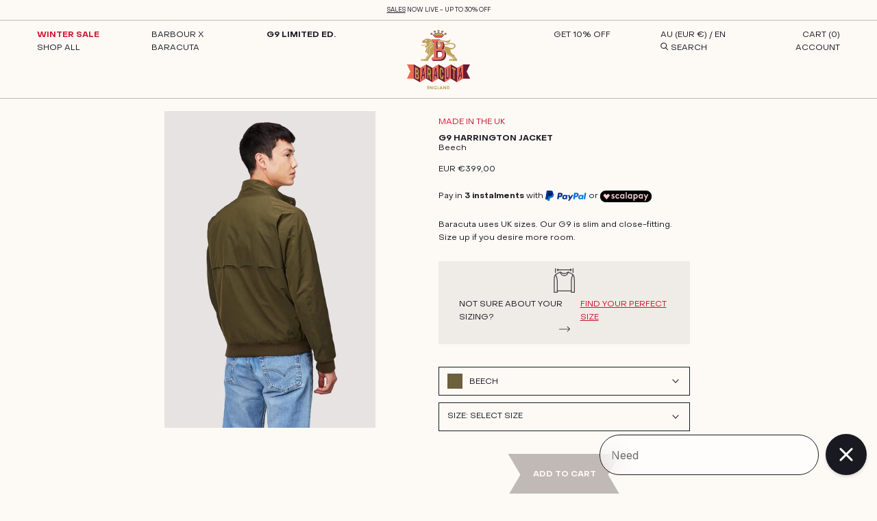

--- FILE ---
content_type: text/html; charset=utf-8
request_url: https://au.baracuta.com/products/baracuta-g9-harrington-jacket-brcps0001bcny1-8185
body_size: 84002
content:
<!doctype html>

<html class="no-js" lang="en">
  <head>
	<script src="//au.baracuta.com/cdn/shop/files/pandectes-rules.js?v=10552583663416728796"></script>

    <script>
      window.SHOPIFY_COUNTRY = "AU";
    </script>
	
<script src="https://assets.xgen.dev/js/5a8a25cae4b9fb620da9996f03de85cf/shopifySdkLoader.js" async></script>





    <script async src="//au.baracuta.com/cdn/shop/t/4/assets/geolizr-lib.js?v=104182747425395205581663601529" type="text/javascript"></script>

<script>
    if(typeof Geolizr === "undefined") {
        var Geolizr = {};
        Geolizr.currencyDynamicCountry = false;
        Geolizr.version = 20200327;
        Geolizr.waitforMoneyFormat = true;
    }

    // save geolizr-lib.js url to the sessionStorage
    sessionStorage.setItem('geolizr_lib_url', "//au.baracuta.com/cdn/shop/t/4/assets/geolizr-lib.js?v=104182747425395205581663601529");
    if(typeof Geolizr.events === "undefined") Geolizr.events = {};
    if(typeof Geolizr.geolizrEvents === "undefined") Geolizr.geolizrEvents = [];

    Geolizr.config = function(config) {
        Geolizr.currency_widget_enabled = config.currency_widget_enabled === "true" || false;
        Geolizr.shopCurrency = 'EUR';
        Geolizr.shopifyFormatMoneySet = false;
        Geolizr.observeElements = [];
    };

    
    
    
    
    Geolizr.moneyFormats = {};
    
    

    Geolizr.shopifyCurrencyList = [];
    Geolizr.shopifyCurrency = {};
    Geolizr.shopifyCurrencyListIndex = {};
    let setShopifyCurrencyToGeolizr = function() {
        let GeolizrEachCurrency = {};
        
        GeolizrEachCurrency = {
            "iso_code": "CHF",
            "name": "Swiss Franc",
            "symbol": "CHF",
            "shop_currency": false
        };
        if(GeolizrEachCurrency.shop_currency) {
            Geolizr.shopifyCurrency = GeolizrEachCurrency;
        }
        Geolizr.shopifyCurrencyList.push(GeolizrEachCurrency);
        Geolizr.shopifyCurrencyListIndex[GeolizrEachCurrency.iso_code] = Geolizr.shopifyCurrencyList.indexOf(GeolizrEachCurrency);
        
        GeolizrEachCurrency = {
            "iso_code": "DKK",
            "name": "Danish Krone",
            "symbol": "kr.",
            "shop_currency": false
        };
        if(GeolizrEachCurrency.shop_currency) {
            Geolizr.shopifyCurrency = GeolizrEachCurrency;
        }
        Geolizr.shopifyCurrencyList.push(GeolizrEachCurrency);
        Geolizr.shopifyCurrencyListIndex[GeolizrEachCurrency.iso_code] = Geolizr.shopifyCurrencyList.indexOf(GeolizrEachCurrency);
        
        GeolizrEachCurrency = {
            "iso_code": "EUR",
            "name": "Euro",
            "symbol": "€",
            "shop_currency": true
        };
        if(GeolizrEachCurrency.shop_currency) {
            Geolizr.shopifyCurrency = GeolizrEachCurrency;
        }
        Geolizr.shopifyCurrencyList.push(GeolizrEachCurrency);
        Geolizr.shopifyCurrencyListIndex[GeolizrEachCurrency.iso_code] = Geolizr.shopifyCurrencyList.indexOf(GeolizrEachCurrency);
        
        GeolizrEachCurrency = {
            "iso_code": "GBP",
            "name": "British Pound",
            "symbol": "£",
            "shop_currency": false
        };
        if(GeolizrEachCurrency.shop_currency) {
            Geolizr.shopifyCurrency = GeolizrEachCurrency;
        }
        Geolizr.shopifyCurrencyList.push(GeolizrEachCurrency);
        Geolizr.shopifyCurrencyListIndex[GeolizrEachCurrency.iso_code] = Geolizr.shopifyCurrencyList.indexOf(GeolizrEachCurrency);
        
        GeolizrEachCurrency = {
            "iso_code": "JPY",
            "name": "Japanese Yen",
            "symbol": "¥",
            "shop_currency": false
        };
        if(GeolizrEachCurrency.shop_currency) {
            Geolizr.shopifyCurrency = GeolizrEachCurrency;
        }
        Geolizr.shopifyCurrencyList.push(GeolizrEachCurrency);
        Geolizr.shopifyCurrencyListIndex[GeolizrEachCurrency.iso_code] = Geolizr.shopifyCurrencyList.indexOf(GeolizrEachCurrency);
        
        GeolizrEachCurrency = {
            "iso_code": "NOK",
            "name": "Norwegian Krone",
            "symbol": "kr",
            "shop_currency": false
        };
        if(GeolizrEachCurrency.shop_currency) {
            Geolizr.shopifyCurrency = GeolizrEachCurrency;
        }
        Geolizr.shopifyCurrencyList.push(GeolizrEachCurrency);
        Geolizr.shopifyCurrencyListIndex[GeolizrEachCurrency.iso_code] = Geolizr.shopifyCurrencyList.indexOf(GeolizrEachCurrency);
        
        GeolizrEachCurrency = {
            "iso_code": "SEK",
            "name": "Swedish Krona",
            "symbol": "kr",
            "shop_currency": false
        };
        if(GeolizrEachCurrency.shop_currency) {
            Geolizr.shopifyCurrency = GeolizrEachCurrency;
        }
        Geolizr.shopifyCurrencyList.push(GeolizrEachCurrency);
        Geolizr.shopifyCurrencyListIndex[GeolizrEachCurrency.iso_code] = Geolizr.shopifyCurrencyList.indexOf(GeolizrEachCurrency);
        
        GeolizrEachCurrency = {
            "iso_code": "USD",
            "name": "United States Dollar",
            "symbol": "$",
            "shop_currency": false
        };
        if(GeolizrEachCurrency.shop_currency) {
            Geolizr.shopifyCurrency = GeolizrEachCurrency;
        }
        Geolizr.shopifyCurrencyList.push(GeolizrEachCurrency);
        Geolizr.shopifyCurrencyListIndex[GeolizrEachCurrency.iso_code] = Geolizr.shopifyCurrencyList.indexOf(GeolizrEachCurrency);
        
    }

    setShopifyCurrencyToGeolizr();
    /* Geolizr Provider Setter */
    Geolizr.presetService = false;
    Geolizr.activateIpInfo = function(accessKey) { Geolizr.presetService = { name: 'ipInfo', accessKey: accessKey }; };
    Geolizr.activateLovelyAppProvider = function() { Geolizr.presetService = { name: 'lovelyAppProvider' }; };
    Geolizr.activateIpApiCo = function(accessKey) { Geolizr.presetService = { name: 'ipApiCo', accessKey: accessKey }; };
    Geolizr.activateDbIpProvider = function(accessKey) { Geolizr.presetService = { name: 'dbIpProvider', accessKey: accessKey }; };
    Geolizr.activateIpStackProvider = function(accessKey) { Geolizr.presetService = { name: 'ipStackProvider', accessKey: accessKey }; };
    Geolizr.activateGeolizrIPApiProvider = function(accessKey) { Geolizr.presetService = { name: 'geolizrIpApiProvider', accessKey: accessKey }; };

    

    /* Service Aliase */
    Geolizr.activateFreegeoip = Geolizr.activateIpStackProvider;
    Geolizr.requestLocaleRootUrl = "\/";
    Geolizr.addSystemEventListener = function(name, callback) {
        if (typeof Geolizr.realInit !== 'undefined') {
            Geolizr.realInit(function($) {
                callback({jquery: $});
            })
        } else {
            Geolizr.geolizrEvents.push(new CustomEvent(name));
            document.addEventListener(name, callback);
        }
    };

    Geolizr.addEventListener = function(name, callback, priority) {
        if(typeof priority == "undefined") priority = 100;
        if(typeof Geolizr.realAddEventListener === "undefined") {
            if (!Geolizr.events[name]) Geolizr.events[name] = [];
            Geolizr.events[name].push({callback: callback, priority: priority});
        } else {
            Geolizr.realAddEventListener(name, callback, priority);
        }
    };

    Geolizr.getGeoData = function(callback) {
        if(typeof Geolizr.realGetGeoData === "undefined") {
            Geolizr.addEventListener('geolizr.init', function() {
                Geolizr.getGeoData(callback);
            }, 200)
        } else {
            Geolizr.realGetGeoData(callback);
        }
    };

    Geolizr.init = function(callback, priority) {
        if(typeof Geolizr.realInit === "undefined")
            Geolizr.addEventListener("geolizr.init", callback, priority);
        else
            Geolizr.realInit(callback, priority);
    };


    Geolizr.notification_widget_enabled = false;
    Geolizr.popup_widget_enabled = false;
    Geolizr.api_widget_enabled = false;
    Geolizr.currency_widget_enabled = false;
    Geolizr.redirect_widget_enabled = false;

    Geolizr.enables = {
        'notification_widget_enabled': Geolizr.notification_widget_enabled,
        'popup_widget_enabled': Geolizr.popup_widget_enabled,
        'api_widget_enabled': Geolizr.api_widget_enabled,
        'currency_widget_enabled': Geolizr.currency_widget_enabled,
        'redirect_widget_enabled': Geolizr.redirect_widget_enabled
    };

    if(Geolizr.popup_widget_enabled || Geolizr.notification_widget_enabled || Geolizr.currency_widget_enabled) {
        
        Geolizr.geolizrCssFile = "//au.baracuta.com/cdn/shop/t/4/assets/geolizr-lib.css?v=59017386019965299001663601529";
        
    }

    

</script>
<style>
    .geolizr-currency-switch-wrapper { visibility: hidden; }
    #geolizr-notification{position:fixed!important;top:0!important;left:0!important;margin:0!important;padding:0!important;width:100%!important;height:auto!important;min-height:0!important;max-height:none!important;z-index:10000000!important}
    #geolizr-notification>#geolizr-notification-message-wrapper{text-align:center!important;width:100%!important;padding:10px;-webkit-box-shadow:10px 10px 5px 0 rgba(143,143,143,.35);-moz-box-shadow:10px 10px 5px 0 rgba(143,143,143,.35);box-shadow:10px 10px 5px 0 rgba(143,143,143,.35)}
    #geolizr-dismiss-notification{box-sizing:content-box;padding:5px!important;margin:0!important;position:absolute!important;right:8px!important;text-decoration:none!important;font-family:Arial,serif ! important;top:8px!important;height:15px!important;border-radius:15px;width:15px!important;line-height:16px;font-size:20px;font-weight:700;cursor:pointer;display:inline-block}
    .geolizr-popup-background{position:fixed;top:0;left:0;right:0;bottom:0;height:100%;width:100%;z-index:10000005!important}
    .geolizr-popup{position:fixed!important;width:560px!important;height:400px!important;z-index:10000010!important;border:1px solid grey}
    .geolizr-popup.gp-center{top:50%!important;left:50%!important;margin-top:-200px!important;margin-left:-280px!important}
    .geolizr-popup.gp-mobile{width:84%!important;height:84%!important;top:0!important;left:0!important;margin:8%}
    #geolizr-popup-content-iframe{width:100%!important;height:100%!important;border:0}
    .slideInDown { -webkit-animation-name: slideInDown; animation-name: slideInDown; -webkit-animation-duration: 1s; animation-duration: 1s; -webkit-animation-fill-mode: both; animation-fill-mode: both; }
    @-webkit-keyframes slideInDown { 0% { -webkit-transform: translateY(-100%); transform: translateY(-100%); visibility: visible;} 100% {-webkit-transform: translateY(0); transform: translateY(0); } }
    @keyframes slideInDown { 0% {-webkit-transform: translateY(-100%); transform: translateY(-100%);visibility: visible; } 100% { -webkit-transform: translateY(0); transform: translateY(0); } }
    .geolizr-currency-switch-wrapper.geolizr-absolute-auto{z-index:10000000;position:fixed}
    .geolizr-currency-switch-wrapper{z-index:10000000!important;height:20px;width:85px;position:relative}
    .geolizr-currency-switcher{padding:1px 10px;margin:0;width:85px;height:30px;border-radius:4px;box-sizing: border-box;}
    .geolizr-currency-links{overflow:scroll;overflow-x:hidden;border-radius:4px;padding:5px 10px;margin:0;list-style:none;line-height:1.42857143;background-color:#fff;width:82px;max-height:200px;display:none}
    .geolizr-currency-switch-wrapper .geolizr-currency-links-up{bottom:30px;position:absolute}
    .geolizr-currency-switch-wrapper .geolizr-currency-links-down{top:30px;position:absolute}
    li.geolizr-currency-list-li{float:none!important;margin:0!important;padding:0 0 0 10px}
    .geolizr-currency-list-link{white-space:nowrap}
    .geolizr-currency-link i,.geolizr-currency-list-link i{width:16px!important;height:11px}
    [class^="famfamfam-flag"]{display:inline-block;width:16px;height:11px;line-height:11px}
    .no-scroll .geolizr-currency-links { overflow: hidden; width: 60px; left: 23px; text-align: left;}
    .geolizr-currency-switcher-value{width:42px;min-width:42px;max-width:42px;display:inline-block;text-align:left}
    .geolizr-currency-switcher-arrow-down,.geolizr-currency-switcher-arrow-up{content:"s";position:absolute;right:5px;top:5px;width:14px;height:14px;margin:0}
    .geolizr-currency-switcher-arrow-down,.geolizr-currency-switcher-arrow-up{ transition: transform .2s ease-in-out;content: ""; background-image: url("data:image/svg+xml;charset=UTF-8,%3csvg xmlns='http://www.w3.org/2000/svg' viewBox='0 0 14.0 14.0' height='14.0px' width='14.0px' style='position: absolute;'%3e%3cpath d='M1 4.5 L7.0 10.5 L13.0 4.5' fill='transparent' stroke='%23000' stroke-width='1px'%3e%3c/path%3e%3c/svg%3e"); }
    .open .geolizr-currency-switcher-arrow-down,.geolizr-currency-switcher-arrow-up{transform:rotate(180deg)}
    .open .geolizr-currency-switcher-arrow-up{transform:rotate(0deg)}
    .geolizr-selectable-currency{width:42px;min-width:42px;max-width:42px;display:inline-block;text-align:left}
    .geolizr-shop-currency{width:42px;min-width:42px;max-width:42px;display:inline-block}
    .geolizr-currency-link li{padding:0;margin:0}
    #geolizr-notification-spanner{width:100%!important;line-height:4px!important;height:4px!important;min-height:4px!important;max-height:4px!important}
    body.geolizr-popup-open { overflow: hidden; }
</style>

  <script>
window.KiwiSizing = window.KiwiSizing === undefined ? {} : window.KiwiSizing;
KiwiSizing.shop = "baracuta.myshopify.com";


KiwiSizing.data = {
  collections: "293625954490,678554468727,649527853391,607554666831,665302139255,678544867703,609941651791,601818136911,618165600591,293340741818,633328435535,293341987002,297657270458,618227630415,629689057615,678553911671,293340414138,690086183287,671466848631,293673763002",
  tags: "BaracutaG9,BaracutaIcons,Brand:BARACUTA,BRMadeUK,BrS25,CategoryGroup:Outerwear,CategoryGroup:RTW,CatGender:MEN,ColorGroup:GREEN,ColorName:BEECH,FabricCode:BCNY1,FabricGroup:Polyester,FitGroup:Slim Fit,FW23carryover,Gender:MEN,label:12_Made in The UK,MainCategory:JACKETS,MasterProductCode:BRCPS0001BCNY1_8185,Model:BRCPS0001,NewInSS24,Origin:Made in the UK,Season:SPRING SUMMER 2026,Series:ND,Sibling:BRCPS0001BCNY1,SizeGuide:26-60,SizeTableID:KWBODYCPS1,SizeTableID:KWBRCPS0001,SubCategory:BOMBER JACKETS",
  product: "7201529397434",
  vendor: "BARACUTA",
  type: "",
  title: "G9 Harrington Jacket",
  images: ["\/\/au.baracuta.com\/cdn\/shop\/products\/BRCPS0001BCNY1_8185_BRC_01.jpg?v=1688169996","\/\/au.baracuta.com\/cdn\/shop\/products\/BRCPS0001BCNY1_8185_BRC_02_9bc78e12-3206-4364-a527-62904dc65e3b.jpg?v=1688169996","\/\/au.baracuta.com\/cdn\/shop\/products\/BRCPS0001BCNY1_8185_BRC_03.jpg?v=1688169996","\/\/au.baracuta.com\/cdn\/shop\/products\/BRCPS0001BCNY1_8185_BRC_04_079f551e-0d84-47e9-8b7e-1ca952199d30.jpg?v=1688169996","\/\/au.baracuta.com\/cdn\/shop\/files\/BRCPS0001BCNY1_8185_BRC_1.jpg?v=1758207096","\/\/au.baracuta.com\/cdn\/shop\/files\/BRCPS0001BCNY1_8185_BRC_2.jpg?v=1758207096","\/\/au.baracuta.com\/cdn\/shop\/files\/BRCPS0001BCNY1_8185_BRC_3.jpg?v=1758207096","\/\/au.baracuta.com\/cdn\/shop\/files\/BRCPS0001BCNY1_8185_BRC_4.jpg?v=1758207096","\/\/au.baracuta.com\/cdn\/shop\/files\/BRCPS0001BCNY1_8185_BRC_10_48d1483c-1f4c-4054-ada8-671252e41da4.jpg?v=1758207096","\/\/au.baracuta.com\/cdn\/shop\/files\/BRCPS0001BCNY1_8185_BRC_13.jpg?v=1768352528","\/\/au.baracuta.com\/cdn\/shop\/files\/BRCPS0001BCNY1_8185_BRC_13_58c6f0c4-0868-4dab-9ef2-44ab9719c112.jpg?v=1768352528","\/\/au.baracuta.com\/cdn\/shop\/files\/BRCPS0001BCNY1_8185_BRC_14_f6318975-d8e2-4bac-9d61-db0e6e68ba95.jpg?v=1768352528"],
  options: [{"name":"Size","position":1,"values":["32","33","34","36","38","40","42","44","46","48","50","52"]}],
  variants: [{"id":41823871795386,"title":"32","option1":"32","option2":null,"option3":null,"sku":"BRCPS0001BCNY1_8185_32","requires_shipping":true,"taxable":true,"featured_image":{"id":50557683925327,"product_id":7201529397434,"position":1,"created_at":"2023-07-01T02:06:36+02:00","updated_at":"2023-07-01T02:06:36+02:00","alt":null,"width":1200,"height":1800,"src":"\/\/au.baracuta.com\/cdn\/shop\/products\/BRCPS0001BCNY1_8185_BRC_01.jpg?v=1688169996","variant_ids":[41823871795386,41823871828154,41823871860922,41823871893690,41823871926458,41823871959226,41823871991994,41823872024762,41823872057530,41823872090298,41823872123066,48424102592847]},"available":true,"name":"G9 Harrington Jacket - 32","public_title":"32","options":["32"],"price":39900,"weight":1000,"compare_at_price":null,"inventory_management":"shopify","barcode":"8055683754551","featured_media":{"alt":null,"id":43161191874895,"position":1,"preview_image":{"aspect_ratio":0.667,"height":1800,"width":1200,"src":"\/\/au.baracuta.com\/cdn\/shop\/products\/BRCPS0001BCNY1_8185_BRC_01.jpg?v=1688169996"}},"requires_selling_plan":false,"selling_plan_allocations":[],"quantity_rule":{"min":1,"max":null,"increment":1}},{"id":41823871828154,"title":"33","option1":"33","option2":null,"option3":null,"sku":"BRCPS0001BCNY1_8185_33","requires_shipping":true,"taxable":true,"featured_image":{"id":50557683925327,"product_id":7201529397434,"position":1,"created_at":"2023-07-01T02:06:36+02:00","updated_at":"2023-07-01T02:06:36+02:00","alt":null,"width":1200,"height":1800,"src":"\/\/au.baracuta.com\/cdn\/shop\/products\/BRCPS0001BCNY1_8185_BRC_01.jpg?v=1688169996","variant_ids":[41823871795386,41823871828154,41823871860922,41823871893690,41823871926458,41823871959226,41823871991994,41823872024762,41823872057530,41823872090298,41823872123066,48424102592847]},"available":false,"name":"G9 Harrington Jacket - 33","public_title":"33","options":["33"],"price":39900,"weight":1000,"compare_at_price":null,"inventory_management":"shopify","barcode":"8055683805352","featured_media":{"alt":null,"id":43161191874895,"position":1,"preview_image":{"aspect_ratio":0.667,"height":1800,"width":1200,"src":"\/\/au.baracuta.com\/cdn\/shop\/products\/BRCPS0001BCNY1_8185_BRC_01.jpg?v=1688169996"}},"requires_selling_plan":false,"selling_plan_allocations":[],"quantity_rule":{"min":1,"max":null,"increment":1}},{"id":41823871959226,"title":"34","option1":"34","option2":null,"option3":null,"sku":"BRCPS0001BCNY1_8185_34","requires_shipping":true,"taxable":true,"featured_image":{"id":50557683925327,"product_id":7201529397434,"position":1,"created_at":"2023-07-01T02:06:36+02:00","updated_at":"2023-07-01T02:06:36+02:00","alt":null,"width":1200,"height":1800,"src":"\/\/au.baracuta.com\/cdn\/shop\/products\/BRCPS0001BCNY1_8185_BRC_01.jpg?v=1688169996","variant_ids":[41823871795386,41823871828154,41823871860922,41823871893690,41823871926458,41823871959226,41823871991994,41823872024762,41823872057530,41823872090298,41823872123066,48424102592847]},"available":true,"name":"G9 Harrington Jacket - 34","public_title":"34","options":["34"],"price":39900,"weight":1000,"compare_at_price":null,"inventory_management":"shopify","barcode":"8051186011894","featured_media":{"alt":null,"id":43161191874895,"position":1,"preview_image":{"aspect_ratio":0.667,"height":1800,"width":1200,"src":"\/\/au.baracuta.com\/cdn\/shop\/products\/BRCPS0001BCNY1_8185_BRC_01.jpg?v=1688169996"}},"requires_selling_plan":false,"selling_plan_allocations":[],"quantity_rule":{"min":1,"max":null,"increment":1}},{"id":41823872090298,"title":"36","option1":"36","option2":null,"option3":null,"sku":"BRCPS0001BCNY1_8185_36","requires_shipping":true,"taxable":true,"featured_image":{"id":50557683925327,"product_id":7201529397434,"position":1,"created_at":"2023-07-01T02:06:36+02:00","updated_at":"2023-07-01T02:06:36+02:00","alt":null,"width":1200,"height":1800,"src":"\/\/au.baracuta.com\/cdn\/shop\/products\/BRCPS0001BCNY1_8185_BRC_01.jpg?v=1688169996","variant_ids":[41823871795386,41823871828154,41823871860922,41823871893690,41823871926458,41823871959226,41823871991994,41823872024762,41823872057530,41823872090298,41823872123066,48424102592847]},"available":true,"name":"G9 Harrington Jacket - 36","public_title":"36","options":["36"],"price":39900,"weight":1000,"compare_at_price":null,"inventory_management":"shopify","barcode":"8052082923632","featured_media":{"alt":null,"id":43161191874895,"position":1,"preview_image":{"aspect_ratio":0.667,"height":1800,"width":1200,"src":"\/\/au.baracuta.com\/cdn\/shop\/products\/BRCPS0001BCNY1_8185_BRC_01.jpg?v=1688169996"}},"requires_selling_plan":false,"selling_plan_allocations":[],"quantity_rule":{"min":1,"max":null,"increment":1}},{"id":41823871991994,"title":"38","option1":"38","option2":null,"option3":null,"sku":"BRCPS0001BCNY1_8185_38","requires_shipping":true,"taxable":true,"featured_image":{"id":50557683925327,"product_id":7201529397434,"position":1,"created_at":"2023-07-01T02:06:36+02:00","updated_at":"2023-07-01T02:06:36+02:00","alt":null,"width":1200,"height":1800,"src":"\/\/au.baracuta.com\/cdn\/shop\/products\/BRCPS0001BCNY1_8185_BRC_01.jpg?v=1688169996","variant_ids":[41823871795386,41823871828154,41823871860922,41823871893690,41823871926458,41823871959226,41823871991994,41823872024762,41823872057530,41823872090298,41823872123066,48424102592847]},"available":true,"name":"G9 Harrington Jacket - 38","public_title":"38","options":["38"],"price":39900,"weight":1000,"compare_at_price":null,"inventory_management":"shopify","barcode":"2000001011904","featured_media":{"alt":null,"id":43161191874895,"position":1,"preview_image":{"aspect_ratio":0.667,"height":1800,"width":1200,"src":"\/\/au.baracuta.com\/cdn\/shop\/products\/BRCPS0001BCNY1_8185_BRC_01.jpg?v=1688169996"}},"requires_selling_plan":false,"selling_plan_allocations":[],"quantity_rule":{"min":1,"max":null,"increment":1}},{"id":41823871860922,"title":"40","option1":"40","option2":null,"option3":null,"sku":"BRCPS0001BCNY1_8185_40","requires_shipping":true,"taxable":true,"featured_image":{"id":50557683925327,"product_id":7201529397434,"position":1,"created_at":"2023-07-01T02:06:36+02:00","updated_at":"2023-07-01T02:06:36+02:00","alt":null,"width":1200,"height":1800,"src":"\/\/au.baracuta.com\/cdn\/shop\/products\/BRCPS0001BCNY1_8185_BRC_01.jpg?v=1688169996","variant_ids":[41823871795386,41823871828154,41823871860922,41823871893690,41823871926458,41823871959226,41823871991994,41823872024762,41823872057530,41823872090298,41823872123066,48424102592847]},"available":true,"name":"G9 Harrington Jacket - 40","public_title":"40","options":["40"],"price":39900,"weight":1000,"compare_at_price":null,"inventory_management":"shopify","barcode":"8052082923656","featured_media":{"alt":null,"id":43161191874895,"position":1,"preview_image":{"aspect_ratio":0.667,"height":1800,"width":1200,"src":"\/\/au.baracuta.com\/cdn\/shop\/products\/BRCPS0001BCNY1_8185_BRC_01.jpg?v=1688169996"}},"requires_selling_plan":false,"selling_plan_allocations":[],"quantity_rule":{"min":1,"max":null,"increment":1}},{"id":41823872024762,"title":"42","option1":"42","option2":null,"option3":null,"sku":"BRCPS0001BCNY1_8185_42","requires_shipping":true,"taxable":true,"featured_image":{"id":50557683925327,"product_id":7201529397434,"position":1,"created_at":"2023-07-01T02:06:36+02:00","updated_at":"2023-07-01T02:06:36+02:00","alt":null,"width":1200,"height":1800,"src":"\/\/au.baracuta.com\/cdn\/shop\/products\/BRCPS0001BCNY1_8185_BRC_01.jpg?v=1688169996","variant_ids":[41823871795386,41823871828154,41823871860922,41823871893690,41823871926458,41823871959226,41823871991994,41823872024762,41823872057530,41823872090298,41823872123066,48424102592847]},"available":true,"name":"G9 Harrington Jacket - 42","public_title":"42","options":["42"],"price":39900,"weight":1000,"compare_at_price":null,"inventory_management":"shopify","barcode":"8052082923663","featured_media":{"alt":null,"id":43161191874895,"position":1,"preview_image":{"aspect_ratio":0.667,"height":1800,"width":1200,"src":"\/\/au.baracuta.com\/cdn\/shop\/products\/BRCPS0001BCNY1_8185_BRC_01.jpg?v=1688169996"}},"requires_selling_plan":false,"selling_plan_allocations":[],"quantity_rule":{"min":1,"max":null,"increment":1}},{"id":41823871893690,"title":"44","option1":"44","option2":null,"option3":null,"sku":"BRCPS0001BCNY1_8185_44","requires_shipping":true,"taxable":true,"featured_image":{"id":50557683925327,"product_id":7201529397434,"position":1,"created_at":"2023-07-01T02:06:36+02:00","updated_at":"2023-07-01T02:06:36+02:00","alt":null,"width":1200,"height":1800,"src":"\/\/au.baracuta.com\/cdn\/shop\/products\/BRCPS0001BCNY1_8185_BRC_01.jpg?v=1688169996","variant_ids":[41823871795386,41823871828154,41823871860922,41823871893690,41823871926458,41823871959226,41823871991994,41823872024762,41823872057530,41823872090298,41823872123066,48424102592847]},"available":true,"name":"G9 Harrington Jacket - 44","public_title":"44","options":["44"],"price":39900,"weight":1000,"compare_at_price":null,"inventory_management":"shopify","barcode":"8052082923670","featured_media":{"alt":null,"id":43161191874895,"position":1,"preview_image":{"aspect_ratio":0.667,"height":1800,"width":1200,"src":"\/\/au.baracuta.com\/cdn\/shop\/products\/BRCPS0001BCNY1_8185_BRC_01.jpg?v=1688169996"}},"requires_selling_plan":false,"selling_plan_allocations":[],"quantity_rule":{"min":1,"max":null,"increment":1}},{"id":41823872057530,"title":"46","option1":"46","option2":null,"option3":null,"sku":"BRCPS0001BCNY1_8185_46","requires_shipping":true,"taxable":true,"featured_image":{"id":50557683925327,"product_id":7201529397434,"position":1,"created_at":"2023-07-01T02:06:36+02:00","updated_at":"2023-07-01T02:06:36+02:00","alt":null,"width":1200,"height":1800,"src":"\/\/au.baracuta.com\/cdn\/shop\/products\/BRCPS0001BCNY1_8185_BRC_01.jpg?v=1688169996","variant_ids":[41823871795386,41823871828154,41823871860922,41823871893690,41823871926458,41823871959226,41823871991994,41823872024762,41823872057530,41823872090298,41823872123066,48424102592847]},"available":true,"name":"G9 Harrington Jacket - 46","public_title":"46","options":["46"],"price":39900,"weight":1000,"compare_at_price":null,"inventory_management":"shopify","barcode":"8052082924455","featured_media":{"alt":null,"id":43161191874895,"position":1,"preview_image":{"aspect_ratio":0.667,"height":1800,"width":1200,"src":"\/\/au.baracuta.com\/cdn\/shop\/products\/BRCPS0001BCNY1_8185_BRC_01.jpg?v=1688169996"}},"requires_selling_plan":false,"selling_plan_allocations":[],"quantity_rule":{"min":1,"max":null,"increment":1}},{"id":41823871926458,"title":"48","option1":"48","option2":null,"option3":null,"sku":"BRCPS0001BCNY1_8185_48","requires_shipping":true,"taxable":true,"featured_image":{"id":50557683925327,"product_id":7201529397434,"position":1,"created_at":"2023-07-01T02:06:36+02:00","updated_at":"2023-07-01T02:06:36+02:00","alt":null,"width":1200,"height":1800,"src":"\/\/au.baracuta.com\/cdn\/shop\/products\/BRCPS0001BCNY1_8185_BRC_01.jpg?v=1688169996","variant_ids":[41823871795386,41823871828154,41823871860922,41823871893690,41823871926458,41823871959226,41823871991994,41823872024762,41823872057530,41823872090298,41823872123066,48424102592847]},"available":true,"name":"G9 Harrington Jacket - 48","public_title":"48","options":["48"],"price":39900,"weight":1000,"compare_at_price":null,"inventory_management":"shopify","barcode":"8052082962297","featured_media":{"alt":null,"id":43161191874895,"position":1,"preview_image":{"aspect_ratio":0.667,"height":1800,"width":1200,"src":"\/\/au.baracuta.com\/cdn\/shop\/products\/BRCPS0001BCNY1_8185_BRC_01.jpg?v=1688169996"}},"requires_selling_plan":false,"selling_plan_allocations":[],"quantity_rule":{"min":1,"max":null,"increment":1}},{"id":41823872123066,"title":"50","option1":"50","option2":null,"option3":null,"sku":"BRCPS0001BCNY1_8185_50","requires_shipping":true,"taxable":true,"featured_image":{"id":50557683925327,"product_id":7201529397434,"position":1,"created_at":"2023-07-01T02:06:36+02:00","updated_at":"2023-07-01T02:06:36+02:00","alt":null,"width":1200,"height":1800,"src":"\/\/au.baracuta.com\/cdn\/shop\/products\/BRCPS0001BCNY1_8185_BRC_01.jpg?v=1688169996","variant_ids":[41823871795386,41823871828154,41823871860922,41823871893690,41823871926458,41823871959226,41823871991994,41823872024762,41823872057530,41823872090298,41823872123066,48424102592847]},"available":true,"name":"G9 Harrington Jacket - 50","public_title":"50","options":["50"],"price":39900,"weight":1000,"compare_at_price":null,"inventory_management":"shopify","barcode":"8052082962303","featured_media":{"alt":null,"id":43161191874895,"position":1,"preview_image":{"aspect_ratio":0.667,"height":1800,"width":1200,"src":"\/\/au.baracuta.com\/cdn\/shop\/products\/BRCPS0001BCNY1_8185_BRC_01.jpg?v=1688169996"}},"requires_selling_plan":false,"selling_plan_allocations":[],"quantity_rule":{"min":1,"max":null,"increment":1}},{"id":48424102592847,"title":"52","option1":"52","option2":null,"option3":null,"sku":"BRCPS0001BCNY1_8185_52","requires_shipping":true,"taxable":true,"featured_image":{"id":50557683925327,"product_id":7201529397434,"position":1,"created_at":"2023-07-01T02:06:36+02:00","updated_at":"2023-07-01T02:06:36+02:00","alt":null,"width":1200,"height":1800,"src":"\/\/au.baracuta.com\/cdn\/shop\/products\/BRCPS0001BCNY1_8185_BRC_01.jpg?v=1688169996","variant_ids":[41823871795386,41823871828154,41823871860922,41823871893690,41823871926458,41823871959226,41823871991994,41823872024762,41823872057530,41823872090298,41823872123066,48424102592847]},"available":false,"name":"G9 Harrington Jacket - 52","public_title":"52","options":["52"],"price":39900,"weight":1000,"compare_at_price":null,"inventory_management":"shopify","barcode":"8053688329125","featured_media":{"alt":null,"id":43161191874895,"position":1,"preview_image":{"aspect_ratio":0.667,"height":1800,"width":1200,"src":"\/\/au.baracuta.com\/cdn\/shop\/products\/BRCPS0001BCNY1_8185_BRC_01.jpg?v=1688169996"}},"requires_selling_plan":false,"selling_plan_allocations":[],"quantity_rule":{"min":1,"max":null,"increment":1}}],
};

</script>
  


    <meta charset="utf-8"> 
    <meta http-equiv="X-UA-Compatible" content="IE=edge,chrome=1">
    <meta name="viewport" content="width=device-width, initial-scale=1.0, height=device-height, minimum-scale=1.0, maximum-scale=1.0">
    <meta name="theme-color" content="">
      


        <title>G9 Harrington Jacket Beech | Baracuta</title>
        <meta name="title" content="G9 Harrington Jacket Beech | Baracuta">

       
      
        

        
        
        

        
                        
        

          
<meta name="description" content="Shop G9 Harrington Jacket for Men | Baracuta | British fashion Icons, casual style and high quality. Discount 10% off on the first order">
        

      
<link rel="canonical" href="https://au.baracuta.com/products/baracuta-g9-harrington-jacket-brcps0001bcny1-8185"><link rel="shortcut icon" href="//au.baracuta.com/cdn/shop/files/BARACUTA_logo-shrinked_300px_96x.png?v=1663336309" type="image/png"><meta property="og:type" content="product">
  <meta property="og:title" content="G9 Harrington Jacket"><meta property="og:image" content="http://au.baracuta.com/cdn/shop/products/BRCPS0001BCNY1_8185_BRC_01.jpg?v=1688169996">
    <meta property="og:image:secure_url" content="https://au.baracuta.com/cdn/shop/products/BRCPS0001BCNY1_8185_BRC_01.jpg?v=1688169996">
    <meta property="og:image:width" content="1200">
    <meta property="og:image:height" content="1800"><meta property="product:price:amount" content="EUR €399,00">
  <meta property="product:price:currency" content="EUR"><meta property="og:description" content="There are few garments more quintessentially British than the Baracuta G9 Jacket, which is the one and only, original Harrington Jacket. It&#39;s a true cross-cultural piece, and to this day it has been designed and made in the UK since 1937. It&#39;s lined with the iconic Fraser Tartan lining, made from breathable Coolmax® fa"><meta property="og:url" content="https://au.baracuta.com/products/baracuta-g9-harrington-jacket-brcps0001bcny1-8185">
<meta property="og:site_name" content="Baracuta"><meta name="twitter:card" content="summary"><meta name="twitter:title" content="G9 Harrington Jacket">
  <meta name="twitter:description" content="There are few garments more quintessentially British than the Baracuta G9 Jacket, which is the one and only, original Harrington Jacket. It&#39;s a true cross-cultural piece, and to this day it has been designed and made in the UK since 1937. It&#39;s lined with the iconic Fraser Tartan lining, made from breathable Coolmax® fabric. Other features include, the classic two-button collar, deep pockets made to hold two golf balls, ribbed cuffs, and hem. Finished off with the unmistakable umbrella back yoke designed to keep rainwater at bay, Baracuta&#39;s got your back covered - literally! Made in the UK from the get-go and created for unpredictable British weather, it can also be worn in any setting, by any person and in any season.">
  <meta name="twitter:image" content="https://au.baracuta.com/cdn/shop/products/BRCPS0001BCNY1_8185_BRC_01_600x600_crop_center.jpg?v=1688169996">
    <style>
  @font-face {
  font-family: Montserrat;
  font-weight: 500;
  font-style: normal;
  font-display: fallback;
  src: url("//au.baracuta.com/cdn/fonts/montserrat/montserrat_n5.07ef3781d9c78c8b93c98419da7ad4fbeebb6635.woff2") format("woff2"),
       url("//au.baracuta.com/cdn/fonts/montserrat/montserrat_n5.adf9b4bd8b0e4f55a0b203cdd84512667e0d5e4d.woff") format("woff");
}

  @font-face {
  font-family: "Nunito Sans";
  font-weight: 400;
  font-style: normal;
  font-display: fallback;
  src: url("//au.baracuta.com/cdn/fonts/nunito_sans/nunitosans_n4.0276fe080df0ca4e6a22d9cb55aed3ed5ba6b1da.woff2") format("woff2"),
       url("//au.baracuta.com/cdn/fonts/nunito_sans/nunitosans_n4.b4964bee2f5e7fd9c3826447e73afe2baad607b7.woff") format("woff");
}


  @font-face {
  font-family: "Nunito Sans";
  font-weight: 700;
  font-style: normal;
  font-display: fallback;
  src: url("//au.baracuta.com/cdn/fonts/nunito_sans/nunitosans_n7.25d963ed46da26098ebeab731e90d8802d989fa5.woff2") format("woff2"),
       url("//au.baracuta.com/cdn/fonts/nunito_sans/nunitosans_n7.d32e3219b3d2ec82285d3027bd673efc61a996c8.woff") format("woff");
}

  @font-face {
  font-family: "Nunito Sans";
  font-weight: 400;
  font-style: italic;
  font-display: fallback;
  src: url("//au.baracuta.com/cdn/fonts/nunito_sans/nunitosans_i4.6e408730afac1484cf297c30b0e67c86d17fc586.woff2") format("woff2"),
       url("//au.baracuta.com/cdn/fonts/nunito_sans/nunitosans_i4.c9b6dcbfa43622b39a5990002775a8381942ae38.woff") format("woff");
}

  @font-face {
  font-family: "Nunito Sans";
  font-weight: 700;
  font-style: italic;
  font-display: fallback;
  src: url("//au.baracuta.com/cdn/fonts/nunito_sans/nunitosans_i7.8c1124729eec046a321e2424b2acf328c2c12139.woff2") format("woff2"),
       url("//au.baracuta.com/cdn/fonts/nunito_sans/nunitosans_i7.af4cda04357273e0996d21184432bcb14651a64d.woff") format("woff");
}


  :root {
    --heading-font-family : Montserrat, sans-serif;
    --heading-font-weight : 500;
    --heading-font-style  : normal;

    --text-font-family : "Nunito Sans", sans-serif;
    --text-font-weight : 400;
    --text-font-style  : normal;

    --base-text-font-size   : 16px;
    --default-text-font-size: 14px;--background          : #fdfaf6;
    --background-rgb      : 253, 250, 246;
    --light-background    : #fdfaf6;
    --light-background-rgb: 253, 250, 246;
    --heading-color       : #191921;
    --text-color          : #191921;
    --text-color-rgb      : 25, 25, 33;
    --text-color-light    : #191921;
    --text-color-light-rgb: 25, 25, 33;
    --link-color          : #d0122e;
    --link-color-rgb      : 208, 18, 46;
    --border-color        : #dbd8d6;
    --border-color-rgb    : 219, 216, 214;

    --button-background    : #fdfaf6;
    --button-background-rgb: 253, 250, 246;
    --button-text-color    : #191921;

    --header-background       : #fdfaf6;
    --header-heading-color    : #191921;
    --header-light-text-color : #191921;
    --header-border-color     : #dbd8d6;

    --footer-background    : #fdfaf6;
    --footer-text-color    : #191921;
    --footer-heading-color : #191921;
    --footer-border-color  : #dbd8d6;

    --navigation-background      : #fdfaf6;
    --navigation-background-rgb  : 253, 250, 246;
    --navigation-text-color      : #191921;
    --navigation-text-color-light: rgba(25, 25, 33, 0.5);
    --navigation-border-color    : rgba(25, 25, 33, 0.25);

    --newsletter-popup-background     : #fdfaf6;
    --newsletter-popup-text-color     : #191921;
    --newsletter-popup-text-color-rgb : 25, 25, 33;

    --secondary-elements-background       : #fdfaf6;
    --secondary-elements-background-rgb   : 253, 250, 246;
    --secondary-elements-text-color       : #191921;
    --secondary-elements-text-color-light : rgba(25, 25, 33, 0.5);
    --secondary-elements-border-color     : rgba(25, 25, 33, 0.25);

    --product-sale-price-color    : #d0122e;
    --product-sale-price-color-rgb: 208, 18, 46;
    --product-star-rating: #d0122e;

    /* Shopify related variables */
    --payment-terms-background-color: #fdfaf6;

    /* Products */

    --horizontal-spacing-four-products-per-row: 20px;
        --horizontal-spacing-two-products-per-row : 20px;

    --vertical-spacing-four-products-per-row: 60px;
        --vertical-spacing-two-products-per-row : 75px;

    /* Animation */
    --drawer-transition-timing: cubic-bezier(0.645, 0.045, 0.355, 1);
    --header-base-height: 80px; /* We set a default for browsers that do not support CSS variables */

    /* Cursors */
    --cursor-zoom-in-svg    : url(//au.baracuta.com/cdn/shop/t/4/assets/cursor-zoom-in.svg?v=91539451324102822681654706249);
    --cursor-zoom-in-2x-svg : url(//au.baracuta.com/cdn/shop/t/4/assets/cursor-zoom-in-2x.svg?v=57081223636416624351654706249);
  }
</style>

<script>
  // IE11 does not have support for CSS variables, so we have to polyfill them
  if (!(((window || {}).CSS || {}).supports && window.CSS.supports('(--a: 0)'))) {
    const script = document.createElement('script');
    script.type = 'text/javascript';
    script.src = 'https://cdn.jsdelivr.net/npm/css-vars-ponyfill@2';
    script.onload = function() {
      cssVars({});
    };

    document.getElementsByTagName('head')[0].appendChild(script);
  }
</script>

    <script>window.performance && window.performance.mark && window.performance.mark('shopify.content_for_header.start');</script><meta id="shopify-digital-wallet" name="shopify-digital-wallet" content="/61873029306/digital_wallets/dialog">
<meta name="shopify-checkout-api-token" content="375f690dfd5e2340852be4cafb57eb4e">
<meta id="in-context-paypal-metadata" data-shop-id="61873029306" data-venmo-supported="false" data-environment="production" data-locale="en_US" data-paypal-v4="true" data-currency="EUR">
<link rel="alternate" hreflang="x-default" href="https://www.baracuta.com/products/baracuta-g9-harrington-jacket-brcps0001bcny1-8185">
<link rel="alternate" hreflang="en-CN" href="https://apac.baracuta.com/products/baracuta-g9-harrington-jacket-brcps0001bcny1-8185">
<link rel="alternate" hreflang="it-CN" href="https://apac.baracuta.com/it/products/baracuta-g9-harrington-jacket-brcps0001bcny1-8185">
<link rel="alternate" hreflang="de-CN" href="https://apac.baracuta.com/de/products/baracuta-g9-harrington-jacket-brcps0001bcny1-8185">
<link rel="alternate" hreflang="en-HK" href="https://apac.baracuta.com/products/baracuta-g9-harrington-jacket-brcps0001bcny1-8185">
<link rel="alternate" hreflang="it-HK" href="https://apac.baracuta.com/it/products/baracuta-g9-harrington-jacket-brcps0001bcny1-8185">
<link rel="alternate" hreflang="de-HK" href="https://apac.baracuta.com/de/products/baracuta-g9-harrington-jacket-brcps0001bcny1-8185">
<link rel="alternate" hreflang="en-PH" href="https://apac.baracuta.com/products/baracuta-g9-harrington-jacket-brcps0001bcny1-8185">
<link rel="alternate" hreflang="it-PH" href="https://apac.baracuta.com/it/products/baracuta-g9-harrington-jacket-brcps0001bcny1-8185">
<link rel="alternate" hreflang="de-PH" href="https://apac.baracuta.com/de/products/baracuta-g9-harrington-jacket-brcps0001bcny1-8185">
<link rel="alternate" hreflang="en-SG" href="https://apac.baracuta.com/products/baracuta-g9-harrington-jacket-brcps0001bcny1-8185">
<link rel="alternate" hreflang="it-SG" href="https://apac.baracuta.com/it/products/baracuta-g9-harrington-jacket-brcps0001bcny1-8185">
<link rel="alternate" hreflang="de-SG" href="https://apac.baracuta.com/de/products/baracuta-g9-harrington-jacket-brcps0001bcny1-8185">
<link rel="alternate" hreflang="en-TH" href="https://apac.baracuta.com/products/baracuta-g9-harrington-jacket-brcps0001bcny1-8185">
<link rel="alternate" hreflang="it-TH" href="https://apac.baracuta.com/it/products/baracuta-g9-harrington-jacket-brcps0001bcny1-8185">
<link rel="alternate" hreflang="de-TH" href="https://apac.baracuta.com/de/products/baracuta-g9-harrington-jacket-brcps0001bcny1-8185">
<link rel="alternate" hreflang="en-TW" href="https://apac.baracuta.com/products/baracuta-g9-harrington-jacket-brcps0001bcny1-8185">
<link rel="alternate" hreflang="it-TW" href="https://apac.baracuta.com/it/products/baracuta-g9-harrington-jacket-brcps0001bcny1-8185">
<link rel="alternate" hreflang="de-TW" href="https://apac.baracuta.com/de/products/baracuta-g9-harrington-jacket-brcps0001bcny1-8185">
<link rel="alternate" hreflang="en-AU" href="https://au.baracuta.com/products/baracuta-g9-harrington-jacket-brcps0001bcny1-8185">
<link rel="alternate" hreflang="it-AU" href="https://au.baracuta.com/it/products/baracuta-g9-harrington-jacket-brcps0001bcny1-8185">
<link rel="alternate" hreflang="de-AU" href="https://au.baracuta.com/de/products/baracuta-g9-harrington-jacket-brcps0001bcny1-8185">
<link rel="alternate" hreflang="en-NZ" href="https://au.baracuta.com/products/baracuta-g9-harrington-jacket-brcps0001bcny1-8185">
<link rel="alternate" hreflang="it-NZ" href="https://au.baracuta.com/it/products/baracuta-g9-harrington-jacket-brcps0001bcny1-8185">
<link rel="alternate" hreflang="de-NZ" href="https://au.baracuta.com/de/products/baracuta-g9-harrington-jacket-brcps0001bcny1-8185">
<link rel="alternate" hreflang="en-CA" href="https://ca.baracuta.com/products/baracuta-g9-harrington-jacket-brcps0001bcny1-8185">
<link rel="alternate" hreflang="fr-CA" href="https://ca.baracuta.com/fr/products/baracuta-g9-harrington-jacket-brcps0001bcny1-8185">
<link rel="alternate" hreflang="en-CH" href="https://ch.baracuta.com/products/baracuta-g9-harrington-jacket-brcps0001bcny1-8185">
<link rel="alternate" hreflang="it-CH" href="https://ch.baracuta.com/it/products/baracuta-g9-harrington-jacket-brcps0001bcny1-8185">
<link rel="alternate" hreflang="fr-CH" href="https://ch.baracuta.com/fr/products/baracuta-g9-harrington-jacket-brcps0001bcny1-8185">
<link rel="alternate" hreflang="de-CH" href="https://ch.baracuta.com/de/products/baracuta-g9-harrington-jacket-brcps0001bcny1-8185">
<link rel="alternate" hreflang="en-LI" href="https://ch.baracuta.com/products/baracuta-g9-harrington-jacket-brcps0001bcny1-8185">
<link rel="alternate" hreflang="it-LI" href="https://ch.baracuta.com/it/products/baracuta-g9-harrington-jacket-brcps0001bcny1-8185">
<link rel="alternate" hreflang="fr-LI" href="https://ch.baracuta.com/fr/products/baracuta-g9-harrington-jacket-brcps0001bcny1-8185">
<link rel="alternate" hreflang="de-LI" href="https://ch.baracuta.com/de/products/baracuta-g9-harrington-jacket-brcps0001bcny1-8185">
<link rel="alternate" hreflang="en-DK" href="https://dk.baracuta.com/products/baracuta-g9-harrington-jacket-brcps0001bcny1-8185">
<link rel="alternate" hreflang="it-DK" href="https://dk.baracuta.com/it/products/baracuta-g9-harrington-jacket-brcps0001bcny1-8185">
<link rel="alternate" hreflang="de-DK" href="https://dk.baracuta.com/de/products/baracuta-g9-harrington-jacket-brcps0001bcny1-8185">
<link rel="alternate" hreflang="en-JP" href="https://jp.baracuta.com/products/baracuta-g9-harrington-jacket-brcps0001bcny1-8185">
<link rel="alternate" hreflang="it-JP" href="https://jp.baracuta.com/it/products/baracuta-g9-harrington-jacket-brcps0001bcny1-8185">
<link rel="alternate" hreflang="de-JP" href="https://jp.baracuta.com/de/products/baracuta-g9-harrington-jacket-brcps0001bcny1-8185">
<link rel="alternate" hreflang="en-KR" href="https://kr.baracuta.com/products/baracuta-g9-harrington-jacket-brcps0001bcny1-8185">
<link rel="alternate" hreflang="it-KR" href="https://kr.baracuta.com/it/products/baracuta-g9-harrington-jacket-brcps0001bcny1-8185">
<link rel="alternate" hreflang="de-KR" href="https://kr.baracuta.com/de/products/baracuta-g9-harrington-jacket-brcps0001bcny1-8185">
<link rel="alternate" hreflang="en-NO" href="https://no.baracuta.com/products/baracuta-g9-harrington-jacket-brcps0001bcny1-8185">
<link rel="alternate" hreflang="it-NO" href="https://no.baracuta.com/it/products/baracuta-g9-harrington-jacket-brcps0001bcny1-8185">
<link rel="alternate" hreflang="de-NO" href="https://no.baracuta.com/de/products/baracuta-g9-harrington-jacket-brcps0001bcny1-8185">
<link rel="alternate" hreflang="en-SE" href="https://se.baracuta.com/products/baracuta-g9-harrington-jacket-brcps0001bcny1-8185">
<link rel="alternate" hreflang="it-SE" href="https://se.baracuta.com/it/products/baracuta-g9-harrington-jacket-brcps0001bcny1-8185">
<link rel="alternate" hreflang="de-SE" href="https://se.baracuta.com/de/products/baracuta-g9-harrington-jacket-brcps0001bcny1-8185">
<link rel="alternate" hreflang="en-GB" href="https://uk.baracuta.com/products/baracuta-g9-harrington-jacket-brcps0001bcny1-8185">
<link rel="alternate" hreflang="it-GB" href="https://uk.baracuta.com/it/products/baracuta-g9-harrington-jacket-brcps0001bcny1-8185">
<link rel="alternate" hreflang="de-GB" href="https://uk.baracuta.com/de/products/baracuta-g9-harrington-jacket-brcps0001bcny1-8185">
<link rel="alternate" hreflang="fr-GB" href="https://uk.baracuta.com/fr/products/baracuta-g9-harrington-jacket-brcps0001bcny1-8185">
<link rel="alternate" hreflang="en-IT" href="https://www.baracuta.com/products/baracuta-g9-harrington-jacket-brcps0001bcny1-8185">
<link rel="alternate" hreflang="it-IT" href="https://www.baracuta.com/it/products/baracuta-g9-harrington-jacket-brcps0001bcny1-8185">
<link rel="alternate" hreflang="de-IT" href="https://www.baracuta.com/de/products/baracuta-g9-harrington-jacket-brcps0001bcny1-8185">
<link rel="alternate" hreflang="fr-IT" href="https://www.baracuta.com/fr/products/baracuta-g9-harrington-jacket-brcps0001bcny1-8185">
<link rel="alternate" type="application/json+oembed" href="https://au.baracuta.com/products/baracuta-g9-harrington-jacket-brcps0001bcny1-8185.oembed">
<script async="async" src="/checkouts/internal/preloads.js?locale=en-AU"></script>
<link rel="preconnect" href="https://shop.app" crossorigin="anonymous">
<script async="async" src="https://shop.app/checkouts/internal/preloads.js?locale=en-AU&shop_id=61873029306" crossorigin="anonymous"></script>
<script id="apple-pay-shop-capabilities" type="application/json">{"shopId":61873029306,"countryCode":"IT","currencyCode":"EUR","merchantCapabilities":["supports3DS"],"merchantId":"gid:\/\/shopify\/Shop\/61873029306","merchantName":"Baracuta","requiredBillingContactFields":["postalAddress","email","phone"],"requiredShippingContactFields":["postalAddress","email","phone"],"shippingType":"shipping","supportedNetworks":["visa","maestro","masterCard","amex"],"total":{"type":"pending","label":"Baracuta","amount":"1.00"},"shopifyPaymentsEnabled":true,"supportsSubscriptions":true}</script>
<script id="shopify-features" type="application/json">{"accessToken":"375f690dfd5e2340852be4cafb57eb4e","betas":["rich-media-storefront-analytics"],"domain":"au.baracuta.com","predictiveSearch":true,"shopId":61873029306,"locale":"en"}</script>
<script>var Shopify = Shopify || {};
Shopify.shop = "baracuta.myshopify.com";
Shopify.locale = "en";
Shopify.currency = {"active":"EUR","rate":"1.0"};
Shopify.country = "AU";
Shopify.theme = {"name":"baracuta\/main","id":129991246010,"schema_name":"Prestige","schema_version":"5.7.0","theme_store_id":null,"role":"main"};
Shopify.theme.handle = "null";
Shopify.theme.style = {"id":null,"handle":null};
Shopify.cdnHost = "au.baracuta.com/cdn";
Shopify.routes = Shopify.routes || {};
Shopify.routes.root = "/";</script>
<script type="module">!function(o){(o.Shopify=o.Shopify||{}).modules=!0}(window);</script>
<script>!function(o){function n(){var o=[];function n(){o.push(Array.prototype.slice.apply(arguments))}return n.q=o,n}var t=o.Shopify=o.Shopify||{};t.loadFeatures=n(),t.autoloadFeatures=n()}(window);</script>
<script>
  window.ShopifyPay = window.ShopifyPay || {};
  window.ShopifyPay.apiHost = "shop.app\/pay";
  window.ShopifyPay.redirectState = null;
</script>
<script id="shop-js-analytics" type="application/json">{"pageType":"product"}</script>
<script defer="defer" async type="module" src="//au.baracuta.com/cdn/shopifycloud/shop-js/modules/v2/client.init-shop-cart-sync_IZsNAliE.en.esm.js"></script>
<script defer="defer" async type="module" src="//au.baracuta.com/cdn/shopifycloud/shop-js/modules/v2/chunk.common_0OUaOowp.esm.js"></script>
<script type="module">
  await import("//au.baracuta.com/cdn/shopifycloud/shop-js/modules/v2/client.init-shop-cart-sync_IZsNAliE.en.esm.js");
await import("//au.baracuta.com/cdn/shopifycloud/shop-js/modules/v2/chunk.common_0OUaOowp.esm.js");

  window.Shopify.SignInWithShop?.initShopCartSync?.({"fedCMEnabled":true,"windoidEnabled":true});

</script>
<script>
  window.Shopify = window.Shopify || {};
  if (!window.Shopify.featureAssets) window.Shopify.featureAssets = {};
  window.Shopify.featureAssets['shop-js'] = {"shop-cart-sync":["modules/v2/client.shop-cart-sync_DLOhI_0X.en.esm.js","modules/v2/chunk.common_0OUaOowp.esm.js"],"init-fed-cm":["modules/v2/client.init-fed-cm_C6YtU0w6.en.esm.js","modules/v2/chunk.common_0OUaOowp.esm.js"],"shop-button":["modules/v2/client.shop-button_BCMx7GTG.en.esm.js","modules/v2/chunk.common_0OUaOowp.esm.js"],"shop-cash-offers":["modules/v2/client.shop-cash-offers_BT26qb5j.en.esm.js","modules/v2/chunk.common_0OUaOowp.esm.js","modules/v2/chunk.modal_CGo_dVj3.esm.js"],"init-windoid":["modules/v2/client.init-windoid_B9PkRMql.en.esm.js","modules/v2/chunk.common_0OUaOowp.esm.js"],"init-shop-email-lookup-coordinator":["modules/v2/client.init-shop-email-lookup-coordinator_DZkqjsbU.en.esm.js","modules/v2/chunk.common_0OUaOowp.esm.js"],"shop-toast-manager":["modules/v2/client.shop-toast-manager_Di2EnuM7.en.esm.js","modules/v2/chunk.common_0OUaOowp.esm.js"],"shop-login-button":["modules/v2/client.shop-login-button_BtqW_SIO.en.esm.js","modules/v2/chunk.common_0OUaOowp.esm.js","modules/v2/chunk.modal_CGo_dVj3.esm.js"],"avatar":["modules/v2/client.avatar_BTnouDA3.en.esm.js"],"pay-button":["modules/v2/client.pay-button_CWa-C9R1.en.esm.js","modules/v2/chunk.common_0OUaOowp.esm.js"],"init-shop-cart-sync":["modules/v2/client.init-shop-cart-sync_IZsNAliE.en.esm.js","modules/v2/chunk.common_0OUaOowp.esm.js"],"init-customer-accounts":["modules/v2/client.init-customer-accounts_DenGwJTU.en.esm.js","modules/v2/client.shop-login-button_BtqW_SIO.en.esm.js","modules/v2/chunk.common_0OUaOowp.esm.js","modules/v2/chunk.modal_CGo_dVj3.esm.js"],"init-shop-for-new-customer-accounts":["modules/v2/client.init-shop-for-new-customer-accounts_JdHXxpS9.en.esm.js","modules/v2/client.shop-login-button_BtqW_SIO.en.esm.js","modules/v2/chunk.common_0OUaOowp.esm.js","modules/v2/chunk.modal_CGo_dVj3.esm.js"],"init-customer-accounts-sign-up":["modules/v2/client.init-customer-accounts-sign-up_D6__K_p8.en.esm.js","modules/v2/client.shop-login-button_BtqW_SIO.en.esm.js","modules/v2/chunk.common_0OUaOowp.esm.js","modules/v2/chunk.modal_CGo_dVj3.esm.js"],"checkout-modal":["modules/v2/client.checkout-modal_C_ZQDY6s.en.esm.js","modules/v2/chunk.common_0OUaOowp.esm.js","modules/v2/chunk.modal_CGo_dVj3.esm.js"],"shop-follow-button":["modules/v2/client.shop-follow-button_XetIsj8l.en.esm.js","modules/v2/chunk.common_0OUaOowp.esm.js","modules/v2/chunk.modal_CGo_dVj3.esm.js"],"lead-capture":["modules/v2/client.lead-capture_DvA72MRN.en.esm.js","modules/v2/chunk.common_0OUaOowp.esm.js","modules/v2/chunk.modal_CGo_dVj3.esm.js"],"shop-login":["modules/v2/client.shop-login_ClXNxyh6.en.esm.js","modules/v2/chunk.common_0OUaOowp.esm.js","modules/v2/chunk.modal_CGo_dVj3.esm.js"],"payment-terms":["modules/v2/client.payment-terms_CNlwjfZz.en.esm.js","modules/v2/chunk.common_0OUaOowp.esm.js","modules/v2/chunk.modal_CGo_dVj3.esm.js"]};
</script>
<script>(function() {
  var isLoaded = false;
  function asyncLoad() {
    if (isLoaded) return;
    isLoaded = true;
    var urls = ["https:\/\/app.kiwisizing.com\/web\/js\/dist\/kiwiSizing\/plugin\/SizingPlugin.prod.js?v=330\u0026shop=baracuta.myshopify.com","https:\/\/ecommplugins-scripts.trustpilot.com\/v2.1\/js\/header.min.js?settings=eyJrZXkiOiJjQlR2Y1praFh3Y2ZLUWJKIiwicyI6IlNLVSJ9\u0026v=2.5\u0026shop=baracuta.myshopify.com","https:\/\/ecommplugins-trustboxsettings.trustpilot.com\/baracuta.myshopify.com.js?settings=1669196346629\u0026shop=baracuta.myshopify.com","https:\/\/config.gorgias.chat\/bundle-loader\/01GYCCKH0D3VZFE0VBWB24R3TX?source=shopify1click\u0026shop=baracuta.myshopify.com","https:\/\/storage.nfcube.com\/instafeed-e87dcb67bb3df1dd3b351b239f7ab93c.js?shop=baracuta.myshopify.com","https:\/\/assets.xgen.dev\/js\/5a8a25cae4b9fb620da9996f03de85cf\/shopifySdkLoader.js?shop=baracuta.myshopify.com","https:\/\/cdn.9gtb.com\/loader.js?g_cvt_id=32d13525-1c10-426a-8d66-6e76eb1c6b9a\u0026shop=baracuta.myshopify.com"];
    for (var i = 0; i < urls.length; i++) {
      var s = document.createElement('script');
      s.type = 'text/javascript';
      s.async = true;
      s.src = urls[i];
      var x = document.getElementsByTagName('script')[0];
      x.parentNode.insertBefore(s, x);
    }
  };
  if(window.attachEvent) {
    window.attachEvent('onload', asyncLoad);
  } else {
    window.addEventListener('load', asyncLoad, false);
  }
})();</script>
<script id="__st">var __st={"a":61873029306,"offset":3600,"reqid":"fe062368-db16-4ab0-ac36-36e2c679098e-1768519382","pageurl":"au.baracuta.com\/products\/baracuta-g9-harrington-jacket-brcps0001bcny1-8185","u":"705fe6545472","p":"product","rtyp":"product","rid":7201529397434};</script>
<script>window.ShopifyPaypalV4VisibilityTracking = true;</script>
<script id="captcha-bootstrap">!function(){'use strict';const t='contact',e='account',n='new_comment',o=[[t,t],['blogs',n],['comments',n],[t,'customer']],c=[[e,'customer_login'],[e,'guest_login'],[e,'recover_customer_password'],[e,'create_customer']],r=t=>t.map((([t,e])=>`form[action*='/${t}']:not([data-nocaptcha='true']) input[name='form_type'][value='${e}']`)).join(','),a=t=>()=>t?[...document.querySelectorAll(t)].map((t=>t.form)):[];function s(){const t=[...o],e=r(t);return a(e)}const i='password',u='form_key',d=['recaptcha-v3-token','g-recaptcha-response','h-captcha-response',i],f=()=>{try{return window.sessionStorage}catch{return}},m='__shopify_v',_=t=>t.elements[u];function p(t,e,n=!1){try{const o=window.sessionStorage,c=JSON.parse(o.getItem(e)),{data:r}=function(t){const{data:e,action:n}=t;return t[m]||n?{data:e,action:n}:{data:t,action:n}}(c);for(const[e,n]of Object.entries(r))t.elements[e]&&(t.elements[e].value=n);n&&o.removeItem(e)}catch(o){console.error('form repopulation failed',{error:o})}}const l='form_type',E='cptcha';function T(t){t.dataset[E]=!0}const w=window,h=w.document,L='Shopify',v='ce_forms',y='captcha';let A=!1;((t,e)=>{const n=(g='f06e6c50-85a8-45c8-87d0-21a2b65856fe',I='https://cdn.shopify.com/shopifycloud/storefront-forms-hcaptcha/ce_storefront_forms_captcha_hcaptcha.v1.5.2.iife.js',D={infoText:'Protected by hCaptcha',privacyText:'Privacy',termsText:'Terms'},(t,e,n)=>{const o=w[L][v],c=o.bindForm;if(c)return c(t,g,e,D).then(n);var r;o.q.push([[t,g,e,D],n]),r=I,A||(h.body.append(Object.assign(h.createElement('script'),{id:'captcha-provider',async:!0,src:r})),A=!0)});var g,I,D;w[L]=w[L]||{},w[L][v]=w[L][v]||{},w[L][v].q=[],w[L][y]=w[L][y]||{},w[L][y].protect=function(t,e){n(t,void 0,e),T(t)},Object.freeze(w[L][y]),function(t,e,n,w,h,L){const[v,y,A,g]=function(t,e,n){const i=e?o:[],u=t?c:[],d=[...i,...u],f=r(d),m=r(i),_=r(d.filter((([t,e])=>n.includes(e))));return[a(f),a(m),a(_),s()]}(w,h,L),I=t=>{const e=t.target;return e instanceof HTMLFormElement?e:e&&e.form},D=t=>v().includes(t);t.addEventListener('submit',(t=>{const e=I(t);if(!e)return;const n=D(e)&&!e.dataset.hcaptchaBound&&!e.dataset.recaptchaBound,o=_(e),c=g().includes(e)&&(!o||!o.value);(n||c)&&t.preventDefault(),c&&!n&&(function(t){try{if(!f())return;!function(t){const e=f();if(!e)return;const n=_(t);if(!n)return;const o=n.value;o&&e.removeItem(o)}(t);const e=Array.from(Array(32),(()=>Math.random().toString(36)[2])).join('');!function(t,e){_(t)||t.append(Object.assign(document.createElement('input'),{type:'hidden',name:u})),t.elements[u].value=e}(t,e),function(t,e){const n=f();if(!n)return;const o=[...t.querySelectorAll(`input[type='${i}']`)].map((({name:t})=>t)),c=[...d,...o],r={};for(const[a,s]of new FormData(t).entries())c.includes(a)||(r[a]=s);n.setItem(e,JSON.stringify({[m]:1,action:t.action,data:r}))}(t,e)}catch(e){console.error('failed to persist form',e)}}(e),e.submit())}));const S=(t,e)=>{t&&!t.dataset[E]&&(n(t,e.some((e=>e===t))),T(t))};for(const o of['focusin','change'])t.addEventListener(o,(t=>{const e=I(t);D(e)&&S(e,y())}));const B=e.get('form_key'),M=e.get(l),P=B&&M;t.addEventListener('DOMContentLoaded',(()=>{const t=y();if(P)for(const e of t)e.elements[l].value===M&&p(e,B);[...new Set([...A(),...v().filter((t=>'true'===t.dataset.shopifyCaptcha))])].forEach((e=>S(e,t)))}))}(h,new URLSearchParams(w.location.search),n,t,e,['guest_login'])})(!0,!0)}();</script>
<script integrity="sha256-4kQ18oKyAcykRKYeNunJcIwy7WH5gtpwJnB7kiuLZ1E=" data-source-attribution="shopify.loadfeatures" defer="defer" src="//au.baracuta.com/cdn/shopifycloud/storefront/assets/storefront/load_feature-a0a9edcb.js" crossorigin="anonymous"></script>
<script crossorigin="anonymous" defer="defer" src="//au.baracuta.com/cdn/shopifycloud/storefront/assets/shopify_pay/storefront-65b4c6d7.js?v=20250812"></script>
<script data-source-attribution="shopify.dynamic_checkout.dynamic.init">var Shopify=Shopify||{};Shopify.PaymentButton=Shopify.PaymentButton||{isStorefrontPortableWallets:!0,init:function(){window.Shopify.PaymentButton.init=function(){};var t=document.createElement("script");t.src="https://au.baracuta.com/cdn/shopifycloud/portable-wallets/latest/portable-wallets.en.js",t.type="module",document.head.appendChild(t)}};
</script>
<script data-source-attribution="shopify.dynamic_checkout.buyer_consent">
  function portableWalletsHideBuyerConsent(e){var t=document.getElementById("shopify-buyer-consent"),n=document.getElementById("shopify-subscription-policy-button");t&&n&&(t.classList.add("hidden"),t.setAttribute("aria-hidden","true"),n.removeEventListener("click",e))}function portableWalletsShowBuyerConsent(e){var t=document.getElementById("shopify-buyer-consent"),n=document.getElementById("shopify-subscription-policy-button");t&&n&&(t.classList.remove("hidden"),t.removeAttribute("aria-hidden"),n.addEventListener("click",e))}window.Shopify?.PaymentButton&&(window.Shopify.PaymentButton.hideBuyerConsent=portableWalletsHideBuyerConsent,window.Shopify.PaymentButton.showBuyerConsent=portableWalletsShowBuyerConsent);
</script>
<script data-source-attribution="shopify.dynamic_checkout.cart.bootstrap">document.addEventListener("DOMContentLoaded",(function(){function t(){return document.querySelector("shopify-accelerated-checkout-cart, shopify-accelerated-checkout")}if(t())Shopify.PaymentButton.init();else{new MutationObserver((function(e,n){t()&&(Shopify.PaymentButton.init(),n.disconnect())})).observe(document.body,{childList:!0,subtree:!0})}}));
</script>
<link id="shopify-accelerated-checkout-styles" rel="stylesheet" media="screen" href="https://au.baracuta.com/cdn/shopifycloud/portable-wallets/latest/accelerated-checkout-backwards-compat.css" crossorigin="anonymous">
<style id="shopify-accelerated-checkout-cart">
        #shopify-buyer-consent {
  margin-top: 1em;
  display: inline-block;
  width: 100%;
}

#shopify-buyer-consent.hidden {
  display: none;
}

#shopify-subscription-policy-button {
  background: none;
  border: none;
  padding: 0;
  text-decoration: underline;
  font-size: inherit;
  cursor: pointer;
}

#shopify-subscription-policy-button::before {
  box-shadow: none;
}

      </style>

<script>window.performance && window.performance.mark && window.performance.mark('shopify.content_for_header.end');</script>

    <link rel="stylesheet" href="https://cdnjs.cloudflare.com/ajax/libs/animate.css/4.1.1/animate.min.css"/>    
    <link rel="stylesheet" href="//au.baracuta.com/cdn/shop/t/4/assets/photoswipe.css?v=125019723388535353711656505624">
    <link href="https://cdn.jsdelivr.net/npm/@splidejs/splide@4.1.4/dist/css/splide.min.css" rel="stylesheet">
    <link rel="stylesheet" href="https://cdn.plyr.io/3.7.8/plyr.css"/>
    <link rel="stylesheet" href="//au.baracuta.com/cdn/shop/t/4/assets/theme.css?v=76147215329925985151744811921">
    <link rel="stylesheet" href="//au.baracuta.com/cdn/shop/t/4/assets/custom.css?v=127387521526527818231761136292">
    <link rel="stylesheet" href="//au.baracuta.com/cdn/shop/t/4/assets/mobile-size-modal.css?v=49362372363984062081757322877">

    <script>
      window.dataLayer = window.dataLayer || [];  // init data layer if doesn't already exist// This allows to expose several variables to the global scope, to be used in scripts

    const isMobile = window.matchMedia("only screen and (max-width: 640px)").matches;
  
      window.theme = {
        pageType: "product",
        path: "\/products\/baracuta-g9-harrington-jacket-brcps0001bcny1-8185",
        moneyFormat: "€{{amount_with_comma_separator}}",
        moneyWithCurrencyFormat: "€{{amount_with_comma_separator}} EUR",
        currencyCodeEnabled: true,
        productImageSize: "tall",
        searchMode: "product",
        showPageTransition: false,
        showElementStaggering: true,
        showImageZooming: false,
        country: "AU",
        language: "en",
        languageISO: "EN",
        localizationISO: "AU",
        currency: "EUR",
        currencySymbol: "€",
        isMobile: isMobile
      };

      window.routes = {
        rootUrl: "\/",
        rootUrlWithoutSlash: '',
        cartUrl: "\/cart",
        cartAddUrl: "\/cart\/add",
        cartChangeUrl: "\/cart\/change",
        searchUrl: "\/search",
        productRecommendationsUrl: "\/recommendations\/products"
      };

      window.languages = {
        cartAddNote: "Add Order Note",
        cartEditNote: "Edit Order Note",
        productImageLoadingError: "This image could not be loaded. Please try to reload the page.",
        productFormAddToCart: "Add to cart",
        productFormUnavailable: "Unavailable",
        productFormSoldOut: "Sold Out",
        productFormNotifyMe: "Notify me",
        shippingEstimatorOneResult: "1 option available:",
        shippingEstimatorMoreResults: "{{count}} options available:",
        shippingEstimatorNoResults: "No shipping could be found",
        termsNotify: "Please accept the Terms and Conditions before proceeding",
      };


      window.customer = {
        id: null
      }

      window.lazySizesConfig = {
        loadHidden: false,
        hFac: 0.5,
        expFactor: 2,
        ricTimeout: 150,
        lazyClass: 'Image--lazyLoad',
        loadingClass: 'Image--lazyLoading',
        loadedClass: 'Image--lazyLoaded'
      };

      window.data = {
        pageType: "product",
        path: "\/products\/baracuta-g9-harrington-jacket-brcps0001bcny1-8185",
        moneyFormat: "€{{amount_with_comma_separator}}",
        moneyWithCurrencyFormat: "€{{amount_with_comma_separator}} EUR",
        currencyCodeEnabled: true,
        productImageSize: "tall",
        searchMode: "product",
        showPageTransition: false,
        showElementStaggering: true,
        showImageZooming: false,
        country: "AU",
        language: "en",
        currency: "EUR",
        isMobile: isMobile
      }

 if(Shopify.Checkout){
        console.log('I AM IN CHECKOUT')
        window.checkout = {
          'transaction_id': null,
          'currency': null,
          'tax': "",
          'value': "",
          'items':[],
          'shipping_cost': ""
          }

          if(Shopify.Checkout.step){ 
                if(Shopify.Checkout.step.length > 0){
                    if (Shopify.Checkout.step === 'contact_information'){
                        /*dataLayer.push({
                            'event'    :'begin_checkout',                             
                            'index_step': 1
                        });*/
                    }else if (Shopify.Checkout.step === 'shipping_method'){
                        /*dataLayer.push({
                            'event'    :'add_shipping_info',
                            'index_step' : 2                          
                        });*/
                    }else if( Shopify.Checkout.step === "payment_method" ){
                        /*dataLayer.push({
                            'event'    :'add_payment_info',
                            'index_step' :3
                        });*/
                    }
                }
                            
                /** DATALAYER: Transaction */
                if(Shopify.Checkout.page == "thank_you"){
                    /*dataLayer.push({
                    'event'    :'purchase',
                    window.checkout
                    });*/
                }               
            }
      }
  

      document.documentElement.className = document.documentElement.className.replace('no-js', 'js');
      document.documentElement.style.setProperty('--window-height', window.innerHeight + 'px');
      

      // We do a quick detection of some features (we could use Modernizr but for so little...)
      (function() {
        document.documentElement.className += ((window.CSS && window.CSS.supports('(position: sticky) or (position: -webkit-sticky)')) ? ' supports-sticky' : ' no-supports-sticky');
        document.documentElement.className += (window.matchMedia('(-moz-touch-enabled: 1), (hover: none)')).matches ? ' no-supports-hover' : ' supports-hover';
      }());

      
    </script>

    <script src="https://code.jquery.com/jquery-3.6.0.min.js" integrity="sha256-/xUj+3OJU5yExlq6GSYGSHk7tPXikynS7ogEvDej/m4=" crossorigin="anonymous"></script>
    <script src="//au.baracuta.com/cdn/shop/t/4/assets/lazysizes.min.js?v=174358363404432586981653380498" async></script>
    <script src="https://cdn.jsdelivr.net/npm/fuse.js@6.6.2"></script>
    <script src="https://cdn.plyr.io/3.7.8/plyr.js"></script>
    <script src="https://cdn.jsdelivr.net/npm/@splidejs/splide@4.1.4/dist/js/splide.min.js"></script><script src="//au.baracuta.com/cdn/shop/t/4/assets/libs.min.js?v=26178543184394469741653380502" defer></script>
    <script src="//au.baracuta.com/cdn/shop/t/4/assets/theme.js?v=45048344791153516981720014932" defer></script>
    <script src="//au.baracuta.com/cdn/shop/t/4/assets/shopify-money.js?v=46823802695936147131655994847" defer></script>
    <script src="//au.baracuta.com/cdn/shop/t/4/assets/custom.js?v=84490260719123740291757322876" defer></script>
    <script src="//au.baracuta.com/cdn/shop/t/4/assets/shopOurLook.js?v=139706836526714833231719932572"></script>
    
      <script src="//au.baracuta.com/cdn/shop/t/4/assets/notify-me.js?v=38964838895832202191664179733" type="text/javascript"></script>
      <script src="//au.baracuta.com/cdn/shop/t/4/assets/size-chart-observe.js?v=28299037860218564401761136295" type="text/javascript"></script>
    
    

    <script>
      (function () {
        window.onpageshow = function() {
          if (window.theme.showPageTransition) {
            var pageTransition = document.querySelector('.PageTransition');

            if (pageTransition) {
              pageTransition.style.visibility = 'visible';
              pageTransition.style.opacity = '0';
            }
          }

          // When the page is loaded from the cache, we have to reload the cart content
          document.documentElement.dispatchEvent(new CustomEvent('cart:refresh', {
            bubbles: true
          }));
        };
      })();
    </script><script>
        const TEXT_ADD_TO_CART = "Add to cart";
        const TEXT_ADD_SIZE = "Add Size";
        const TEXT_SELECT_SIZE = "Select size";
        const TEXT_SIZE = "Size";        
      </script>
      

      <script src="//au.baracuta.com/cdn/shop/t/4/assets/mobile-size-modal.js?v=120565505333055972111761136294" defer></script>
      <script type="module">
        import Lightbox from "//au.baracuta.com/cdn/shop/t/4/assets/photoswipe-lightbox.esm.js?v=51948818413798150771656505622";
        const leftArrowSVGString = '<svg width="20" height="60" viewBox="0 0 20 60" fill="none" xmlns="http://www.w3.org/2000/svg"><path d="M19.5 58.3486L0.600923 30L19.5 1.65139L19.5 58.3486Z" stroke="#191921"/></svg>';
        const rightArrowSVGString = '<svg width="20" height="60" viewBox="0 0 20 60" fill="none" xmlns="http://www.w3.org/2000/svg"><path d="M0.5 1.65139L19.3991 30L0.499997 58.3486L0.5 1.65139Z" stroke="#191921"/></svg>';
        const closeSVGString = '<svg class="Icon Icon--close icon-close-image-zoomed" role="presentation" viewBox="0 0 16 14"><path d="M15 0L1 14m14 0L1 0" stroke="currentColor" fill="none" fill-rule="evenodd"></path></svg>';
        const lightbox = new Lightbox({
          gallery: '#gallery--getting-started',
          children: '.img_zoomed',
          pswpModule: () => import("//au.baracuta.com/cdn/shop/t/4/assets/photoswipe.esm.js?v=82795790988616617221656505624"),
          bgOpacity: 1,
          showHideAnimationType: 'fade',
          showAnimationDuration: 0,
          hideAnimationDuration: 0,
          arrowPrevSVG: leftArrowSVGString,
          arrowNextSVG: rightArrowSVGString,
          closeSVG: closeSVGString
        });
        lightbox.on('afterInit', () => {          
          const bodyPositionTop = $(window).scrollTop();          
          $(".pswp").css({ top: bodyPositionTop+'px' });                  
        });
        lightbox.init();
      </script>
  <script type="application/ld+json">
  {
    "@context": "http://schema.org",
    "@type": "Product",
    "offers": [{
          "@type": "Offer",
          "name": "32",
          "availability":"https://schema.org/InStock",
          "price": 399.0,
          "priceCurrency": "EUR",
          "priceValidUntil": "2026-01-26","sku": "BRCPS0001BCNY1_8185_32","url": "/products/baracuta-g9-harrington-jacket-brcps0001bcny1-8185?variant=41823871795386"
        },
{
          "@type": "Offer",
          "name": "33",
          "availability":"https://schema.org/OutOfStock",
          "price": 399.0,
          "priceCurrency": "EUR",
          "priceValidUntil": "2026-01-26","sku": "BRCPS0001BCNY1_8185_33","url": "/products/baracuta-g9-harrington-jacket-brcps0001bcny1-8185?variant=41823871828154"
        },
{
          "@type": "Offer",
          "name": "34",
          "availability":"https://schema.org/InStock",
          "price": 399.0,
          "priceCurrency": "EUR",
          "priceValidUntil": "2026-01-26","sku": "BRCPS0001BCNY1_8185_34","url": "/products/baracuta-g9-harrington-jacket-brcps0001bcny1-8185?variant=41823871959226"
        },
{
          "@type": "Offer",
          "name": "36",
          "availability":"https://schema.org/InStock",
          "price": 399.0,
          "priceCurrency": "EUR",
          "priceValidUntil": "2026-01-26","sku": "BRCPS0001BCNY1_8185_36","url": "/products/baracuta-g9-harrington-jacket-brcps0001bcny1-8185?variant=41823872090298"
        },
{
          "@type": "Offer",
          "name": "38",
          "availability":"https://schema.org/InStock",
          "price": 399.0,
          "priceCurrency": "EUR",
          "priceValidUntil": "2026-01-26","sku": "BRCPS0001BCNY1_8185_38","url": "/products/baracuta-g9-harrington-jacket-brcps0001bcny1-8185?variant=41823871991994"
        },
{
          "@type": "Offer",
          "name": "40",
          "availability":"https://schema.org/InStock",
          "price": 399.0,
          "priceCurrency": "EUR",
          "priceValidUntil": "2026-01-26","sku": "BRCPS0001BCNY1_8185_40","url": "/products/baracuta-g9-harrington-jacket-brcps0001bcny1-8185?variant=41823871860922"
        },
{
          "@type": "Offer",
          "name": "42",
          "availability":"https://schema.org/InStock",
          "price": 399.0,
          "priceCurrency": "EUR",
          "priceValidUntil": "2026-01-26","sku": "BRCPS0001BCNY1_8185_42","url": "/products/baracuta-g9-harrington-jacket-brcps0001bcny1-8185?variant=41823872024762"
        },
{
          "@type": "Offer",
          "name": "44",
          "availability":"https://schema.org/InStock",
          "price": 399.0,
          "priceCurrency": "EUR",
          "priceValidUntil": "2026-01-26","sku": "BRCPS0001BCNY1_8185_44","url": "/products/baracuta-g9-harrington-jacket-brcps0001bcny1-8185?variant=41823871893690"
        },
{
          "@type": "Offer",
          "name": "46",
          "availability":"https://schema.org/InStock",
          "price": 399.0,
          "priceCurrency": "EUR",
          "priceValidUntil": "2026-01-26","sku": "BRCPS0001BCNY1_8185_46","url": "/products/baracuta-g9-harrington-jacket-brcps0001bcny1-8185?variant=41823872057530"
        },
{
          "@type": "Offer",
          "name": "48",
          "availability":"https://schema.org/InStock",
          "price": 399.0,
          "priceCurrency": "EUR",
          "priceValidUntil": "2026-01-26","sku": "BRCPS0001BCNY1_8185_48","url": "/products/baracuta-g9-harrington-jacket-brcps0001bcny1-8185?variant=41823871926458"
        },
{
          "@type": "Offer",
          "name": "50",
          "availability":"https://schema.org/InStock",
          "price": 399.0,
          "priceCurrency": "EUR",
          "priceValidUntil": "2026-01-26","sku": "BRCPS0001BCNY1_8185_50","url": "/products/baracuta-g9-harrington-jacket-brcps0001bcny1-8185?variant=41823872123066"
        },
{
          "@type": "Offer",
          "name": "52",
          "availability":"https://schema.org/OutOfStock",
          "price": 399.0,
          "priceCurrency": "EUR",
          "priceValidUntil": "2026-01-26","sku": "BRCPS0001BCNY1_8185_52","url": "/products/baracuta-g9-harrington-jacket-brcps0001bcny1-8185?variant=48424102592847"
        }
],"aggregateRating": {
        "@type": "AggregateRating",
        "ratingValue": "4.91",
        "reviewCount": "319",
        "worstRating": "1.0",
        "bestRating": "5.0"
      },
      "gtin13": "8055683754551",
      "productId": "8055683754551",
    "brand": {
      "name": "BARACUTA"
    },
    "name": "G9 Harrington Jacket",
    "description": "There are few garments more quintessentially British than the Baracuta G9 Jacket, which is the one and only, original Harrington Jacket. It's a true cross-cultural piece, and to this day it has been designed and made in the UK since 1937. It's lined with the iconic Fraser Tartan lining, made from breathable Coolmax® fabric. Other features include, the classic two-button collar, deep pockets made to hold two golf balls, ribbed cuffs, and hem. Finished off with the unmistakable umbrella back yoke designed to keep rainwater at bay, Baracuta's got your back covered - literally! Made in the UK from the get-go and created for unpredictable British weather, it can also be worn in any setting, by any person and in any season.",
    "category": "",
    "url": "/products/baracuta-g9-harrington-jacket-brcps0001bcny1-8185",
    "sku": "BRCPS0001BCNY1_8185_32",
    "image": {
      "@type": "ImageObject",
      "url": "https://au.baracuta.com/cdn/shop/products/BRCPS0001BCNY1_8185_BRC_01_1024x.jpg?v=1688169996",
      "image": "https://au.baracuta.com/cdn/shop/products/BRCPS0001BCNY1_8185_BRC_01_1024x.jpg?v=1688169996",
      "name": "G9 Harrington Jacket",
      "width": "1024",
      "height": "1024"
    }
  }
  </script>



  <script type="application/ld+json">
  {
    "@context": "http://schema.org",
    "@type": "BreadcrumbList",
  "itemListElement": [{
      "@type": "ListItem",
      "position": 1,
      "name": "Home",
      "item": "https://www.baracuta.com"
    },{
          "@type": "ListItem",
          "position": 2,
          "name": "G9 Harrington Jacket",
          "item": "https://www.baracuta.com/products/baracuta-g9-harrington-jacket-brcps0001bcny1-8185"
        }]
  }
  </script>

  <!-- BEGIN app block: shopify://apps/pandectes-gdpr/blocks/banner/58c0baa2-6cc1-480c-9ea6-38d6d559556a -->
  
    
      <!-- TCF is active, scripts are loaded above -->
      
        <script>
          if (!window.PandectesRulesSettings) {
            window.PandectesRulesSettings = {"store":{"id":61873029306,"adminMode":false,"headless":false,"storefrontRootDomain":"","checkoutRootDomain":"","storefrontAccessToken":""},"banner":{"revokableTrigger":false,"cookiesBlockedByDefault":"-1","hybridStrict":true,"isActive":true},"geolocation":{"brOnly":false,"caOnly":true,"euOnly":true,"canadaOnly":true},"blocker":{"isActive":true,"googleConsentMode":{"isActive":true,"id":"GTM-WJG9XXH","analyticsId":"","adwordsId":"","adStorageCategory":4,"analyticsStorageCategory":2,"functionalityStorageCategory":1,"personalizationStorageCategory":1,"securityStorageCategory":0,"customEvent":true,"redactData":true,"urlPassthrough":false,"dataLayerProperty":"dataLayer","waitForUpdate":2000,"useNativeChannel":true},"facebookPixel":{"isActive":false,"id":"","ldu":false},"microsoft":{},"rakuten":{"isActive":false,"cmp":false,"ccpa":false},"gpcIsActive":false,"klaviyoIsActive":true,"defaultBlocked":7,"patterns":{"whiteList":[],"blackList":{"1":[],"2":[],"4":["bat.bing.com","googleads.g.doubleclick.net","s.pinimg.com/ct/core.js|s.pinimg.com/ct/lib","s.adroll.com/j/","googletagmanager.com/gtag/js\\?id=AW|googleadservices.com","intg.snapchat.com/shopify/shopify-scevent-init.js","analytics.tiktok.com/i18n/pixel","connect.facebook.net","static.ads-twitter.com/uwt.js|static.ads-twitter.com/oct.js"],"8":[]},"iframesWhiteList":[],"iframesBlackList":{"1":[],"2":[],"4":[],"8":[]},"beaconsWhiteList":[],"beaconsBlackList":{"1":[],"2":[],"4":[],"8":[]}}}};
            const rulesScript = document.createElement('script');
            window.PandectesRulesSettings.auto = true;
            rulesScript.src = "https://cdn.shopify.com/extensions/019bc2b1-9e8f-7738-9f0c-1eaba59f7185/gdpr-217/assets/pandectes-rules.js";
            const firstChild = document.head.firstChild;
            document.head.insertBefore(rulesScript, firstChild);
          }
        </script>
      
      <script>
        
          window.PandectesSettings = {"store":{"id":61873029306,"plan":"enterprise","theme":"baracuta/main","primaryLocale":"en","adminMode":false,"headless":false,"storefrontRootDomain":"","checkoutRootDomain":"","storefrontAccessToken":""},"tsPublished":1752747223,"declaration":{"showPurpose":true,"showProvider":false,"showDateGenerated":false},"language":{"unpublished":[],"languageMode":"Multilingual","fallbackLanguage":"en","languageDetection":"browser","languagesSupported":["de","it","fr"]},"texts":{"managed":{"headerText":{"de":"Wir respektieren deine Privatsphäre","en":"We respect your privacy","fr":"Nous respectons votre vie privée","it":"Rispettiamo la tua privacy"},"consentText":{"de":"Diese Website verwendet Cookies, um Ihnen das beste Erlebnis zu bieten.","en":"This website uses cookies to ensure you get the best experience.","fr":"Ce site utilise des cookies pour vous garantir la meilleure expérience.","it":"Questo sito web utilizza i cookie per assicurarti la migliore esperienza."},"linkText":{"de":"Mehr erfahren","en":"Learn more","fr":"Apprendre encore plus","it":"Scopri di più"},"imprintText":{"de":"Impressum","en":"Imprint","fr":"Imprimer","it":"Impronta"},"googleLinkText":{"de":"Googles Datenschutzbestimmungen","en":"Google's Privacy Terms","fr":"Conditions de confidentialité de Google","it":"Termini sulla privacy di Google"},"allowButtonText":{"de":"Annehmen","en":"Accept","fr":"J'accepte","it":"Accettare"},"denyButtonText":{"de":"Ablehnen","en":"Decline","fr":"Déclin","it":"Declino"},"dismissButtonText":{"de":"Okay","en":"Ok","fr":"D'accord","it":"Ok"},"leaveSiteButtonText":{"de":"Diese Seite verlassen","en":"Leave this site","fr":"Quitter ce site","it":"Lascia questo sito"},"preferencesButtonText":{"de":"Einstellungen","en":"Preferences","fr":"Préférences","it":"Preferenze"},"cookiePolicyText":{"de":"Cookie-Richtlinie","en":"Cookie policy","fr":"Politique de cookies","it":"Gestione dei Cookie"},"preferencesPopupTitleText":{"de":"Einwilligungseinstellungen verwalten","en":"Manage consent preferences","fr":"Gérer les préférences de consentement","it":"Gestire le preferenze di consenso"},"preferencesPopupIntroText":{"de":"Wir verwenden Cookies, um die Funktionalität der Website zu optimieren, die Leistung zu analysieren und Ihnen ein personalisiertes Erlebnis zu bieten. Einige Cookies sind für den ordnungsgemäßen Betrieb der Website unerlässlich. Diese Cookies können nicht deaktiviert werden. In diesem Fenster können Sie Ihre Präferenzen für Cookies verwalten.","en":"We use cookies to optimize website functionality, analyze the performance, and provide personalized experience to you. Some cookies are essential to make the website operate and function correctly. Those cookies cannot be disabled. In this window you can manage your preference of cookies.","fr":"Nous utilisons des cookies pour optimiser les fonctionnalités du site Web, analyser les performances et vous offrir une expérience personnalisée. Certains cookies sont indispensables au bon fonctionnement et au bon fonctionnement du site. Ces cookies ne peuvent pas être désactivés. Dans cette fenêtre, vous pouvez gérer votre préférence de cookies.","it":"Utilizziamo i cookie per ottimizzare la funzionalità del sito Web, analizzare le prestazioni e fornire un'esperienza personalizzata all'utente. Alcuni cookie sono essenziali per il funzionamento e il corretto funzionamento del sito web. Questi cookie non possono essere disabilitati. In questa finestra puoi gestire le tue preferenze sui cookie."},"preferencesPopupSaveButtonText":{"de":"Auswahl speichern","en":"Save preferences","fr":"Enregistrer les préférences","it":"Salva preferenze"},"preferencesPopupCloseButtonText":{"de":"Schließen","en":"Close","fr":"proche","it":"Chiudere"},"preferencesPopupAcceptAllButtonText":{"de":"Alles Akzeptieren","en":"Accept all","fr":"Accepter tout","it":"Accettare tutti"},"preferencesPopupRejectAllButtonText":{"de":"Alles ablehnen","en":"Reject all","fr":"Tout rejeter","it":"Rifiuta tutto"},"cookiesDetailsText":{"de":"Cookie-Details","en":"Cookies details","fr":"Détails des cookies","it":"Dettagli sui cookie"},"preferencesPopupAlwaysAllowedText":{"de":"Immer erlaubt","en":"Always allowed","fr":"Toujours activé","it":"sempre permesso"},"accessSectionParagraphText":{"de":"Sie haben das Recht, jederzeit auf Ihre Daten zuzugreifen.","en":"You have the right to request access to your data at any time.","fr":"Vous avez le droit de pouvoir accéder à vos données à tout moment.","it":"Hai il diritto di poter accedere ai tuoi dati in qualsiasi momento."},"accessSectionTitleText":{"de":"Datenübertragbarkeit","en":"Data portability","fr":"Portabilité des données","it":"Portabilità dei dati"},"accessSectionAccountInfoActionText":{"de":"persönliche Daten","en":"Personal data","fr":"Données personnelles","it":"Dati personali"},"accessSectionDownloadReportActionText":{"de":"Alle Daten anfordern","en":"Request export","fr":"Tout télécharger","it":"Scarica tutto"},"accessSectionGDPRRequestsActionText":{"de":"Anfragen betroffener Personen","en":"Data subject requests","fr":"Demandes des personnes concernées","it":"Richieste dell'interessato"},"accessSectionOrdersRecordsActionText":{"de":"Aufträge","en":"Orders","fr":"Ordres","it":"Ordini"},"rectificationSectionParagraphText":{"de":"Sie haben das Recht, die Aktualisierung Ihrer Daten zu verlangen, wann immer Sie dies für angemessen halten.","en":"You have the right to request your data to be updated whenever you think it is appropriate.","fr":"Vous avez le droit de demander la mise à jour de vos données chaque fois que vous le jugez approprié.","it":"Hai il diritto di richiedere l'aggiornamento dei tuoi dati ogni volta che lo ritieni opportuno."},"rectificationSectionTitleText":{"de":"Datenberichtigung","en":"Data Rectification","fr":"Rectification des données","it":"Rettifica dei dati"},"rectificationCommentPlaceholder":{"de":"Beschreiben Sie, was Sie aktualisieren möchten","en":"Describe what you want to be updated","fr":"Décrivez ce que vous souhaitez mettre à jour","it":"Descrivi cosa vuoi che venga aggiornato"},"rectificationCommentValidationError":{"de":"Kommentar ist erforderlich","en":"Comment is required","fr":"Un commentaire est requis","it":"Il commento è obbligatorio"},"rectificationSectionEditAccountActionText":{"de":"Aktualisierung anfordern","en":"Request an update","fr":"Demander une mise à jour","it":"Richiedi un aggiornamento"},"erasureSectionTitleText":{"de":"Recht auf Löschung","en":"Right to be forgotten","fr":"Droit à l'oubli","it":"Diritto all'oblio"},"erasureSectionParagraphText":{"de":"Sie haben das Recht, die Löschung aller Ihrer Daten zu verlangen. Danach können Sie nicht mehr auf Ihr Konto zugreifen.","en":"You have the right to ask all your data to be erased. After that, you will no longer be able to access your account.","fr":"Vous avez le droit de demander que toutes vos données soient effacées. Après cela, vous ne pourrez plus accéder à votre compte.","it":"Hai il diritto di chiedere la cancellazione di tutti i tuoi dati. Dopodiché, non sarai più in grado di accedere al tuo account."},"erasureSectionRequestDeletionActionText":{"de":"Löschung personenbezogener Daten anfordern","en":"Request personal data deletion","fr":"Demander la suppression des données personnelles","it":"Richiedi la cancellazione dei dati personali"},"consentDate":{"de":"Zustimmungsdatum","en":"Consent date","fr":"Date de consentement","it":"Data del consenso"},"consentId":{"de":"Einwilligungs-ID","en":"Consent ID","fr":"ID de consentement","it":"ID di consenso"},"consentSectionChangeConsentActionText":{"de":"Einwilligungspräferenz ändern","en":"Change consent preference","fr":"Modifier la préférence de consentement","it":"Modifica la preferenza per il consenso"},"consentSectionConsentedText":{"de":"Sie haben der Cookie-Richtlinie dieser Website zugestimmt am","en":"You consented to the cookies policy of this website on","fr":"Vous avez consenti à la politique de cookies de ce site Web sur","it":"Hai acconsentito alla politica sui cookie di questo sito web su"},"consentSectionNoConsentText":{"de":"Sie haben der Cookie-Richtlinie dieser Website nicht zugestimmt.","en":"You have not consented to the cookies policy of this website.","fr":"Vous n'avez pas consenti à la politique de cookies de ce site Web.","it":"Non hai acconsentito alla politica sui cookie di questo sito."},"consentSectionTitleText":{"de":"Ihre Cookie-Einwilligung","en":"Your cookie consent","fr":"Votre consentement aux cookies","it":"Il tuo consenso ai cookie"},"consentStatus":{"de":"Einwilligungspräferenz","en":"Consent preference","fr":"Préférence de consentement","it":"Preferenza di consenso"},"confirmationFailureMessage":{"de":"Ihre Anfrage wurde nicht bestätigt. Bitte versuchen Sie es erneut und wenn das Problem weiterhin besteht, wenden Sie sich an den Ladenbesitzer, um Hilfe zu erhalten","en":"Your request was not verified. Please try again and if problem persists, contact store owner for assistance","fr":"Votre demande n'a pas été vérifiée. Veuillez réessayer et si le problème persiste, contactez le propriétaire du magasin pour obtenir de l'aide","it":"La tua richiesta non è stata verificata. Riprova e se il problema persiste, contatta il proprietario del negozio per assistenza"},"confirmationFailureTitle":{"de":"Ein Problem ist aufgetreten","en":"A problem occurred","fr":"Un problème est survenu","it":"Si è verificato un problema"},"confirmationSuccessMessage":{"de":"Wir werden uns in Kürze zu Ihrem Anliegen bei Ihnen melden.","en":"We will soon get back to you as to your request.","fr":"Nous reviendrons rapidement vers vous quant à votre demande.","it":"Ti risponderemo presto in merito alla tua richiesta."},"confirmationSuccessTitle":{"de":"Ihre Anfrage wurde bestätigt","en":"Your request is verified","fr":"Votre demande est vérifiée","it":"La tua richiesta è verificata"},"guestsSupportEmailFailureMessage":{"de":"Ihre Anfrage wurde nicht übermittelt. Bitte versuchen Sie es erneut und wenn das Problem weiterhin besteht, wenden Sie sich an den Shop-Inhaber, um Hilfe zu erhalten.","en":"Your request was not submitted. Please try again and if problem persists, contact store owner for assistance.","fr":"Votre demande n'a pas été soumise. Veuillez réessayer et si le problème persiste, contactez le propriétaire du magasin pour obtenir de l'aide.","it":"La tua richiesta non è stata inviata. Riprova e se il problema persiste, contatta il proprietario del negozio per assistenza."},"guestsSupportEmailFailureTitle":{"de":"Ein Problem ist aufgetreten","en":"A problem occurred","fr":"Un problème est survenu","it":"Si è verificato un problema"},"guestsSupportEmailPlaceholder":{"de":"E-Mail-Addresse","en":"E-mail address","fr":"Adresse e-mail","it":"Indirizzo email"},"guestsSupportEmailSuccessMessage":{"de":"Wenn Sie als Kunde dieses Shops registriert sind, erhalten Sie in Kürze eine E-Mail mit Anweisungen zum weiteren Vorgehen.","en":"If you are registered as a customer of this store, you will soon receive an email with instructions on how to proceed.","fr":"Si vous êtes inscrit en tant que client de ce magasin, vous recevrez bientôt un e-mail avec des instructions sur la marche à suivre.","it":"Se sei registrato come cliente di questo negozio, riceverai presto un'e-mail con le istruzioni su come procedere."},"guestsSupportEmailSuccessTitle":{"de":"Vielen Dank für die Anfrage","en":"Thank you for your request","fr":"Merci pour votre requête","it":"Grazie per la vostra richiesta"},"guestsSupportEmailValidationError":{"de":"Email ist ungültig","en":"Email is not valid","fr":"L'email n'est pas valide","it":"L'email non è valida"},"guestsSupportInfoText":{"de":"Bitte loggen Sie sich mit Ihrem Kundenkonto ein, um fortzufahren.","en":"Please login with your customer account to further proceed.","fr":"Veuillez vous connecter avec votre compte client pour continuer.","it":"Effettua il login con il tuo account cliente per procedere ulteriormente."},"submitButton":{"de":"einreichen","en":"Submit","fr":"Soumettre","it":"Invia"},"submittingButton":{"de":"Senden...","en":"Submitting...","fr":"Soumission...","it":"Invio in corso..."},"cancelButton":{"de":"Abbrechen","en":"Cancel","fr":"Annuler","it":"Annulla"},"declIntroText":{"de":"Wir verwenden Cookies, um die Funktionalität der Website zu optimieren, die Leistung zu analysieren und Ihnen ein personalisiertes Erlebnis zu bieten. Einige Cookies sind für den ordnungsgemäßen Betrieb der Website unerlässlich. Diese Cookies können nicht deaktiviert werden. In diesem Fenster können Sie Ihre Präferenzen für Cookies verwalten.","en":"We use cookies to optimize website functionality, analyze the performance, and provide personalized experience to you. Some cookies are essential to make the website operate and function correctly. Those cookies cannot be disabled. In this window you can manage your preference of cookies.","fr":"Nous utilisons des cookies pour optimiser les fonctionnalités du site Web, analyser les performances et vous offrir une expérience personnalisée. Certains cookies sont indispensables au bon fonctionnement et au bon fonctionnement du site Web. Ces cookies ne peuvent pas être désactivés. Dans cette fenêtre, vous pouvez gérer vos préférences en matière de cookies.","it":"Utilizziamo i cookie per ottimizzare la funzionalità del sito Web, analizzare le prestazioni e fornire un&#39;esperienza personalizzata all&#39;utente. Alcuni cookie sono essenziali per far funzionare e funzionare correttamente il sito web. Questi cookie non possono essere disabilitati. In questa finestra puoi gestire le tue preferenze sui cookie."},"declName":{"de":"Name","en":"Name","fr":"Nom","it":"Nome"},"declPurpose":{"de":"Zweck","en":"Purpose","fr":"But","it":"Scopo"},"declType":{"de":"Typ","en":"Type","fr":"Type","it":"Tipo"},"declRetention":{"de":"Speicherdauer","en":"Retention","fr":"Rétention","it":"Ritenzione"},"declProvider":{"de":"Anbieter","en":"Provider","fr":"Fournisseur","it":"Fornitore"},"declFirstParty":{"de":"Erstanbieter","en":"First-party","fr":"Première partie","it":"Prima parte"},"declThirdParty":{"de":"Drittanbieter","en":"Third-party","fr":"Tierce partie","it":"Terzo"},"declSeconds":{"de":"Sekunden","en":"seconds","fr":"secondes","it":"secondi"},"declMinutes":{"de":"Minuten","en":"minutes","fr":"minutes","it":"minuti"},"declHours":{"de":"Std.","en":"hours","fr":"heures","it":"ore"},"declDays":{"de":"Tage","en":"days","fr":"jours","it":"giorni"},"declMonths":{"de":"Monate","en":"months","fr":"mois","it":"mesi"},"declYears":{"de":"Jahre","en":"years","fr":"années","it":"anni"},"declSession":{"de":"Sitzung","en":"Session","fr":"Session","it":"Sessione"},"declDomain":{"de":"Domain","en":"Domain","fr":"Domaine","it":"Dominio"},"declPath":{"de":"Weg","en":"Path","fr":"Chemin","it":"Il percorso"}},"categories":{"strictlyNecessaryCookiesTitleText":{"de":"Unbedingt erforderlich","en":"Strictly necessary cookies","fr":"Cookies strictement nécessaires","it":"Cookie strettamente necessari"},"strictlyNecessaryCookiesDescriptionText":{"de":"Diese Cookies sind unerlässlich, damit Sie sich auf der Website bewegen und ihre Funktionen nutzen können, z. B. den Zugriff auf sichere Bereiche der Website. Ohne diese Cookies kann die Website nicht richtig funktionieren.","en":"These cookies are essential in order to enable you to move around the website and use its features, such as accessing secure areas of the website. The website cannot function properly without these cookies.","fr":"Ces cookies sont essentiels pour vous permettre de vous déplacer sur le site Web et d'utiliser ses fonctionnalités, telles que l'accès aux zones sécurisées du site Web. Le site Web ne peut pas fonctionner correctement sans ces cookies.","it":"Questi cookie sono essenziali per consentirti di spostarti all'interno del sito Web e utilizzare le sue funzionalità, come l'accesso alle aree sicure del sito Web. Il sito web non può funzionare correttamente senza questi cookie."},"functionalityCookiesTitleText":{"de":"Funktionale Cookies","en":"Functional cookies","fr":"Cookies fonctionnels","it":"Cookie funzionali"},"functionalityCookiesDescriptionText":{"de":"Diese Cookies ermöglichen es der Website, verbesserte Funktionalität und Personalisierung bereitzustellen. Sie können von uns oder von Drittanbietern gesetzt werden, deren Dienste wir auf unseren Seiten hinzugefügt haben. Wenn Sie diese Cookies nicht zulassen, funktionieren einige oder alle dieser Dienste möglicherweise nicht richtig.","en":"These cookies enable the site to provide enhanced functionality and personalisation. They may be set by us or by third party providers whose services we have added to our pages. If you do not allow these cookies then some or all of these services may not function properly.","fr":"Ces cookies permettent au site de fournir des fonctionnalités et une personnalisation améliorées. Ils peuvent être définis par nous ou par des fournisseurs tiers dont nous avons ajouté les services à nos pages. Si vous n'autorisez pas ces cookies, certains ou tous ces services peuvent ne pas fonctionner correctement.","it":"Questi cookie consentono al sito di fornire funzionalità e personalizzazione avanzate. Possono essere impostati da noi o da fornitori di terze parti i cui servizi abbiamo aggiunto alle nostre pagine. Se non consenti questi cookie, alcuni o tutti questi servizi potrebbero non funzionare correttamente."},"performanceCookiesTitleText":{"de":"Performance-Cookies","en":"Performance cookies","fr":"Cookies de performances","it":"Cookie di prestazione"},"performanceCookiesDescriptionText":{"de":"Diese Cookies ermöglichen es uns, die Leistung unserer Website zu überwachen und zu verbessern. Sie ermöglichen es uns beispielsweise, Besuche zu zählen, Verkehrsquellen zu identifizieren und zu sehen, welche Teile der Website am beliebtesten sind.","en":"These cookies enable us to monitor and improve the performance of our website. For example, they allow us to count visits, identify traffic sources and see which parts of the site are most popular.","fr":"Ces cookies nous permettent de surveiller et d'améliorer les performances de notre site Web. Par exemple, ils nous permettent de compter les visites, d'identifier les sources de trafic et de voir quelles parties du site sont les plus populaires.","it":"Questi cookie ci consentono di monitorare e migliorare le prestazioni del nostro sito web. Ad esempio, ci consentono di contare le visite, identificare le sorgenti di traffico e vedere quali parti del sito sono più popolari."},"targetingCookiesTitleText":{"de":"Targeting-Cookies","en":"Targeting cookies","fr":"Ciblage des cookies","it":"Cookie mirati"},"targetingCookiesDescriptionText":{"de":"Diese Cookies können von unseren Werbepartnern über unsere Website gesetzt werden. Sie können von diesen Unternehmen verwendet werden, um ein Profil Ihrer Interessen zu erstellen und Ihnen relevante Werbung auf anderen Websites anzuzeigen. Sie speichern keine direkten personenbezogenen Daten, sondern basieren auf der eindeutigen Identifizierung Ihres Browsers und Ihres Internetgeräts. Wenn Sie diese Cookies nicht zulassen, erleben Sie weniger zielgerichtete Werbung.","en":"These cookies may be set through our site by our advertising partners. They may be used by those companies to build a profile of your interests and show you relevant adverts on other sites.    They do not store directly personal information, but are based on uniquely identifying your browser and internet device. If you do not allow these cookies, you will experience less targeted advertising.","fr":"Ces cookies peuvent être installés via notre site par nos partenaires publicitaires. Ils peuvent être utilisés par ces sociétés pour établir un profil de vos intérêts et vous montrer des publicités pertinentes sur d'autres sites. Ils ne stockent pas directement d'informations personnelles, mais sont basés sur l'identification unique de votre navigateur et de votre appareil Internet. Si vous n'autorisez pas ces cookies, vous bénéficierez d'une publicité moins ciblée.","it":"Questi cookie possono essere impostati attraverso il nostro sito dai nostri partner pubblicitari. Possono essere utilizzati da tali società per creare un profilo dei tuoi interessi e mostrarti annunci pertinenti su altri siti. Non memorizzano direttamente informazioni personali, ma si basano sull'identificazione univoca del browser e del dispositivo Internet. Se non consenti questi cookie, sperimenterai pubblicità meno mirata."},"unclassifiedCookiesTitleText":{"de":"Unklassifizierte Cookies","en":"Unclassified cookies","fr":"Cookies non classés","it":"Cookie non classificati"},"unclassifiedCookiesDescriptionText":{"de":"Unklassifizierte Cookies sind Cookies, die wir gerade zusammen mit den Anbietern einzelner Cookies klassifizieren.","en":"Unclassified cookies are cookies that we are in the process of classifying, together with the providers of individual cookies.","fr":"Les cookies non classés sont des cookies que nous sommes en train de classer avec les fournisseurs de cookies individuels.","it":"I cookie non classificati sono cookie che stiamo classificando insieme ai fornitori di cookie individuali."}},"auto":{}},"library":{"previewMode":false,"fadeInTimeout":0,"defaultBlocked":-1,"showLink":true,"showImprintLink":false,"showGoogleLink":false,"enabled":true,"cookie":{"expiryDays":365,"secure":true,"domain":"baracuta.com"},"dismissOnScroll":false,"dismissOnWindowClick":false,"dismissOnTimeout":false,"palette":{"popup":{"background":"#FDFAF6","backgroundForCalculations":{"a":1,"b":246,"g":250,"r":253},"text":"#191921"},"button":{"background":"#191921","backgroundForCalculations":{"a":1,"b":33,"g":25,"r":25},"text":"#FDFAF6","textForCalculation":{"a":1,"b":246,"g":250,"r":253},"border":"transparent"}},"content":{"href":"/pages/privacy-policy","imprintHref":"/","close":"&#10005;","target":"_blank","logo":""},"window":"<div role=\"dialog\" aria-labelledby=\"cookieconsent:head\" aria-describedby=\"cookieconsent:desc\" id=\"pandectes-banner\" class=\"cc-window-wrapper cc-bottom-center-wrapper\"><div class=\"pd-cookie-banner-window cc-window {{classes}}\"><!--googleoff: all-->{{children}}<!--googleon: all--></div></div>","compliance":{"custom":"<div class=\"cc-compliance cc-highlight\">{{preferences}}{{allow}}</div>"},"type":"custom","layouts":{"basic":"{{header}}{{messagelink}}{{compliance}}"},"position":"bottom-center","theme":"block","revokable":false,"animateRevokable":false,"revokableReset":false,"revokableLogoUrl":"https://baracuta.myshopify.com/cdn/shop/files/pandectes-reopen-logo.png","revokablePlacement":"bottom-left","revokableMarginHorizontal":15,"revokableMarginVertical":15,"static":false,"autoAttach":true,"hasTransition":true,"blacklistPage":["/pages/privacy-policy","/pages/cookie-notice"],"elements":{"close":"<button aria-label=\"Close\" type=\"button\" class=\"cc-close\">{{close}}</button>","dismiss":"<button type=\"button\" class=\"cc-btn cc-btn-decision cc-dismiss\">{{dismiss}}</button>","allow":"<button type=\"button\" class=\"cc-btn cc-btn-decision cc-allow\">{{allow}}</button>","deny":"<button type=\"button\" class=\"cc-btn cc-btn-decision cc-deny\">{{deny}}</button>","preferences":"<button type=\"button\" class=\"cc-btn cc-settings\" onclick=\"Pandectes.fn.openPreferences()\">{{preferences}}</button>"}},"geolocation":{"brOnly":false,"caOnly":true,"euOnly":true,"canadaOnly":true},"dsr":{"guestsSupport":true,"accessSectionDownloadReportAuto":false},"banner":{"resetTs":1662127059,"extraCss":"        .cc-banner-logo {max-width: 24em!important;}    @media(min-width: 768px) {.cc-window.cc-floating{max-width: 24em!important;width: 24em!important;}}    .cc-message, .pd-cookie-banner-window .cc-header, .cc-logo {text-align: center}    .cc-window-wrapper{z-index: 2147483647;}    .cc-window{z-index: 2147483647;font-family: inherit;}    .pd-cookie-banner-window .cc-header{font-family: inherit;}    .pd-cp-ui{font-family: inherit; background-color: #FDFAF6;color:#191921;}    button.pd-cp-btn, a.pd-cp-btn{background-color:#191921;color:#FDFAF6!important;}    input + .pd-cp-preferences-slider{background-color: rgba(25, 25, 33, 0.3)}    .pd-cp-scrolling-section::-webkit-scrollbar{background-color: rgba(25, 25, 33, 0.3)}    input:checked + .pd-cp-preferences-slider{background-color: rgba(25, 25, 33, 1)}    .pd-cp-scrolling-section::-webkit-scrollbar-thumb {background-color: rgba(25, 25, 33, 1)}    .pd-cp-ui-close{color:#191921;}    .pd-cp-preferences-slider:before{background-color: #FDFAF6}    .pd-cp-title:before {border-color: #191921!important}    .pd-cp-preferences-slider{background-color:#191921}    .pd-cp-toggle{color:#191921!important}    @media(max-width:699px) {.pd-cp-ui-close-top svg {fill: #191921}}    .pd-cp-toggle:hover,.pd-cp-toggle:visited,.pd-cp-toggle:active{color:#191921!important}    .pd-cookie-banner-window {box-shadow: 0 0 18px rgb(0 0 0 / 20%);}  .cc-btn {background-color: rgb(25, 25, 33) !important; color: rgb(253, 250, 246) !important;}","customJavascript":{},"showPoweredBy":false,"logoHeight":40,"revokableTrigger":false,"hybridStrict":true,"cookiesBlockedByDefault":"7","isActive":true,"implicitSavePreferences":true,"cookieIcon":false,"blockBots":true,"showCookiesDetails":true,"hasTransition":true,"blockingPage":false,"showOnlyLandingPage":false,"leaveSiteUrl":"https://www.google.com","linkRespectStoreLang":true},"cookies":{"0":[{"name":"keep_alive","type":"http","domain":"www.baracuta.com","path":"/","provider":"Shopify","firstParty":true,"retention":"14 day(s)","expires":14,"unit":"declDays","purpose":{"de":"Wird im Zusammenhang mit der Käuferlokalisierung verwendet.","en":"Used in connection with buyer localization.","fr":"Utilisé en relation avec la localisation de l'acheteur.","it":"Utilizzato in connessione con la localizzazione dell'acquirente."}},{"name":"localization","type":"http","domain":"www.baracuta.com","path":"/","provider":"Shopify","firstParty":true,"retention":"1 year(s)","expires":1,"unit":"declYears","purpose":{"de":"Lokalisierung von Shopify-Shops","en":"Shopify store localization","fr":"Localisation de boutique Shopify","it":"Localizzazione negozio Shopify"}},{"name":"cart_currency","type":"http","domain":"www.baracuta.com","path":"/","provider":"Shopify","firstParty":true,"retention":"14 day(s)","expires":14,"unit":"declDays","purpose":{"de":"Das Cookie ist für die sichere Checkout- und Zahlungsfunktion auf der Website erforderlich. Diese Funktion wird von shopify.com bereitgestellt.","en":"The cookie is necessary for the secure checkout and payment function on the website. This function is provided by shopify.com.","fr":"Le cookie est nécessaire pour la fonction de paiement et de paiement sécurisé sur le site Web. Cette fonction est fournie par shopify.com.","it":"Il cookie è necessario per il checkout sicuro e la funzione di pagamento sul sito web. Questa funzione è fornita da shopify.com."}},{"name":"secure_customer_sig","type":"http","domain":"www.baracuta.com","path":"/","provider":"Shopify","firstParty":true,"retention":"1 year(s)","expires":1,"unit":"declYears","purpose":{"de":"Wird im Zusammenhang mit dem Kundenlogin verwendet.","en":"Used in connection with customer login.","fr":"Utilisé en relation avec la connexion client.","it":"Utilizzato in connessione con l'accesso del cliente."}},{"name":"_tracking_consent","type":"http","domain":".baracuta.com","path":"/","provider":"Shopify","firstParty":false,"retention":"1 year(s)","expires":1,"unit":"declYears","purpose":{"de":"Tracking-Einstellungen.","en":"Tracking preferences.","fr":"Préférences de suivi.","it":"Preferenze di monitoraggio."}},{"name":"shopify_pay_redirect","type":"http","domain":"www.baracuta.com","path":"/","provider":"Shopify","firstParty":true,"retention":"60 minute(s)","expires":60,"unit":"declMinutes","purpose":{"de":"Das Cookie ist für die sichere Checkout- und Zahlungsfunktion auf der Website erforderlich. Diese Funktion wird von shopify.com bereitgestellt.","en":"The cookie is necessary for the secure checkout and payment function on the website. This function is provided by shopify.com.","fr":"Le cookie est nécessaire pour la fonction de paiement et de paiement sécurisé sur le site Web. Cette fonction est fournie par shopify.com.","it":"Il cookie è necessario per il checkout sicuro e la funzione di pagamento sul sito web. Questa funzione è fornita da shopify.com."}},{"name":"_pandectes_gdpr","type":"http","domain":"www.baracuta.com","path":"/","provider":"Pandectes","firstParty":true,"retention":"1 year(s)","expires":1,"unit":"declYears","purpose":{"de":"Wird für die Funktionalität des Cookies-Zustimmungsbanners verwendet.","en":"Used for the functionality of the cookies consent banner.","fr":"Utilisé pour la fonctionnalité de la bannière de consentement aux cookies.","it":"Utilizzato per la funzionalità del banner di consenso ai cookie."}},{"name":"keep_alive","type":"http","domain":"www.baracuta.com","path":"/","provider":"Shopify","firstParty":true,"retention":"14 day(s)","expires":14,"unit":"declDays","purpose":{"de":"Wird im Zusammenhang mit der Käuferlokalisierung verwendet.","en":"Used in connection with buyer localization.","fr":"Utilisé en relation avec la localisation de l'acheteur.","it":"Utilizzato in connessione con la localizzazione dell'acquirente."}},{"name":"localization","type":"http","domain":"www.baracuta.com","path":"/","provider":"Shopify","firstParty":true,"retention":"1 year(s)","expires":1,"unit":"declYears","purpose":{"de":"Lokalisierung von Shopify-Shops","en":"Shopify store localization","fr":"Localisation de boutique Shopify","it":"Localizzazione negozio Shopify"}},{"name":"secure_customer_sig","type":"http","domain":"www.baracuta.com","path":"/","provider":"Shopify","firstParty":true,"retention":"1 year(s)","expires":1,"unit":"declYears","purpose":{"de":"Wird im Zusammenhang mit dem Kundenlogin verwendet.","en":"Used in connection with customer login.","fr":"Utilisé en relation avec la connexion client.","it":"Utilizzato in connessione con l'accesso del cliente."}},{"name":"cart_currency","type":"http","domain":"www.baracuta.com","path":"/","provider":"Shopify","firstParty":true,"retention":"14 day(s)","expires":14,"unit":"declDays","purpose":{"de":"Das Cookie ist für die sichere Checkout- und Zahlungsfunktion auf der Website erforderlich. Diese Funktion wird von shopify.com bereitgestellt.","en":"The cookie is necessary for the secure checkout and payment function on the website. This function is provided by shopify.com.","fr":"Le cookie est nécessaire pour la fonction de paiement et de paiement sécurisé sur le site Web. Cette fonction est fournie par shopify.com.","it":"Il cookie è necessario per il checkout sicuro e la funzione di pagamento sul sito web. Questa funzione è fornita da shopify.com."}},{"name":"_tracking_consent","type":"http","domain":".baracuta.com","path":"/","provider":"Shopify","firstParty":false,"retention":"1 year(s)","expires":1,"unit":"declYears","purpose":{"de":"Tracking-Einstellungen.","en":"Tracking preferences.","fr":"Préférences de suivi.","it":"Preferenze di monitoraggio."}},{"name":"shopify_pay_redirect","type":"http","domain":"www.baracuta.com","path":"/","provider":"Shopify","firstParty":true,"retention":"60 minute(s)","expires":60,"unit":"declMinutes","purpose":{"de":"Das Cookie ist für die sichere Checkout- und Zahlungsfunktion auf der Website erforderlich. Diese Funktion wird von shopify.com bereitgestellt.","en":"The cookie is necessary for the secure checkout and payment function on the website. This function is provided by shopify.com.","fr":"Le cookie est nécessaire pour la fonction de paiement et de paiement sécurisé sur le site Web. Cette fonction est fournie par shopify.com.","it":"Il cookie è necessario per il checkout sicuro e la funzione di pagamento sul sito web. Questa funzione è fornita da shopify.com."}},{"name":"_pandectes_gdpr","type":"http","domain":"www.baracuta.com","path":"/","provider":"Pandectes","firstParty":true,"retention":"1 year(s)","expires":1,"unit":"declYears","purpose":{"de":"Wird für die Funktionalität des Cookies-Zustimmungsbanners verwendet.","en":"Used for the functionality of the cookies consent banner.","fr":"Utilisé pour la fonctionnalité de la bannière de consentement aux cookies.","it":"Utilizzato per la funzionalità del banner di consenso ai cookie."}},{"name":"keep_alive","type":"http","domain":"us.baracuta.com","path":"/","provider":"Shopify","firstParty":false,"retention":"30 minute(s)","expires":30,"unit":"declMinutes","purpose":{"de":"Wird im Zusammenhang mit der Käuferlokalisierung verwendet.","en":"Used in connection with buyer localization.","fr":"Utilisé en relation avec la localisation de l'acheteur.","it":"Utilizzato in connessione con la localizzazione dell'acquirente."}},{"name":"secure_customer_sig","type":"http","domain":"us.baracuta.com","path":"/","provider":"Shopify","firstParty":false,"retention":"1 year(s)","expires":1,"unit":"declYears","purpose":{"de":"Wird im Zusammenhang mit dem Kundenlogin verwendet.","en":"Used in connection with customer login.","fr":"Utilisé en relation avec la connexion client.","it":"Utilizzato in connessione con l'accesso del cliente."}},{"name":"localization","type":"http","domain":"us.baracuta.com","path":"/","provider":"Shopify","firstParty":false,"retention":"1 year(s)","expires":1,"unit":"declYears","purpose":{"de":"Lokalisierung von Shopify-Shops","en":"Shopify store localization","fr":"Localisation de boutique Shopify","it":"Localizzazione negozio Shopify"}},{"name":"cart_currency","type":"http","domain":"us.baracuta.com","path":"/","provider":"Shopify","firstParty":false,"retention":"14 day(s)","expires":14,"unit":"declDays","purpose":{"de":"Das Cookie ist für die sichere Checkout- und Zahlungsfunktion auf der Website erforderlich. Diese Funktion wird von shopify.com bereitgestellt.","en":"The cookie is necessary for the secure checkout and payment function on the website. This function is provided by shopify.com.","fr":"Le cookie est nécessaire pour la fonction de paiement et de paiement sécurisé sur le site Web. Cette fonction est fournie par shopify.com.","it":"Il cookie è necessario per il checkout sicuro e la funzione di pagamento sul sito web. Questa funzione è fornita da shopify.com."}},{"name":"shopify_pay_redirect","type":"http","domain":"us.baracuta.com","path":"/","provider":"Shopify","firstParty":false,"retention":"60 minute(s)","expires":60,"unit":"declMinutes","purpose":{"de":"Das Cookie ist für die sichere Checkout- und Zahlungsfunktion auf der Website erforderlich. Diese Funktion wird von shopify.com bereitgestellt.","en":"The cookie is necessary for the secure checkout and payment function on the website. This function is provided by shopify.com.","fr":"Le cookie est nécessaire pour la fonction de paiement et de paiement sécurisé sur le site Web. Cette fonction est fournie par shopify.com.","it":"Il cookie è necessario per il checkout sicuro e la funzione di pagamento sul sito web. Questa funzione è fornita da shopify.com."}},{"name":"cart","type":"http","domain":"us.baracuta.com","path":"/","provider":"Shopify","firstParty":false,"retention":"14 day(s)","expires":14,"unit":"declDays","purpose":{"de":"Notwendig für die Warenkorbfunktion auf der Website.","en":"Necessary for the shopping cart functionality on the website.","fr":"Nécessaire pour la fonctionnalité de panier d'achat sur le site Web.","it":"Necessario per la funzionalità del carrello degli acquisti sul sito web."}},{"name":"cart_ts","type":"http","domain":"us.baracuta.com","path":"/","provider":"Shopify","firstParty":false,"retention":"14 day(s)","expires":14,"unit":"declDays","purpose":{"de":"Wird im Zusammenhang mit der Kasse verwendet.","en":"Used in connection with checkout.","fr":"Utilisé en relation avec le paiement.","it":"Utilizzato in connessione con il check-out."}},{"name":"cart_ver","type":"http","domain":"us.baracuta.com","path":"/","provider":"Shopify","firstParty":false,"retention":"14 day(s)","expires":14,"unit":"declDays","purpose":{"en":"Used in connection with shopping cart."}},{"name":"_pandectes_gdpr","type":"http","domain":"us.baracuta.com","path":"/","provider":"Pandectes","firstParty":false,"retention":"1 year(s)","expires":1,"unit":"declYears","purpose":{"de":"Wird für die Funktionalität des Cookies-Zustimmungsbanners verwendet.","en":"Used for the functionality of the cookies consent banner.","fr":"Utilisé pour la fonctionnalité de la bannière de consentement aux cookies.","it":"Utilizzato per la funzionalità del banner di consenso ai cookie."}},{"name":"_secure_session_id","type":"http","domain":"www.baracuta.com","path":"/","provider":"Shopify","firstParty":true,"retention":"24 hour(s)","expires":24,"unit":"declHours","purpose":{"en":"Used in connection with navigation through a storefront."}},{"name":"cart_sig","type":"http","domain":"us.baracuta.com","path":"/","provider":"Shopify","firstParty":false,"retention":"14 day(s)","expires":14,"unit":"declDays","purpose":{"de":"Shopify-Analysen.","en":"Shopify analytics.","fr":"Analyses Shopify.","it":"Analisi di Shopify."}},{"name":"cart","type":"http","domain":"www.baracuta.com","path":"/","provider":"Shopify","firstParty":true,"retention":"14 day(s)","expires":14,"unit":"declDays","purpose":{"de":"Notwendig für die Warenkorbfunktion auf der Website.","en":"Necessary for the shopping cart functionality on the website.","fr":"Nécessaire pour la fonctionnalité de panier d'achat sur le site Web.","it":"Necessario per la funzionalità del carrello degli acquisti sul sito web."}},{"name":"cart_ts","type":"http","domain":"www.baracuta.com","path":"/","provider":"Shopify","firstParty":true,"retention":"14 day(s)","expires":14,"unit":"declDays","purpose":{"de":"Wird im Zusammenhang mit der Kasse verwendet.","en":"Used in connection with checkout.","fr":"Utilisé en relation avec le paiement.","it":"Utilizzato in connessione con il check-out."}},{"name":"cart_sig","type":"http","domain":"www.baracuta.com","path":"/","provider":"Shopify","firstParty":true,"retention":"14 day(s)","expires":14,"unit":"declDays","purpose":{"de":"Shopify-Analysen.","en":"Shopify analytics.","fr":"Analyses Shopify.","it":"Analisi di Shopify."}},{"name":"cart_ver","type":"http","domain":"www.baracuta.com","path":"/","provider":"Shopify","firstParty":true,"retention":"14 day(s)","expires":14,"unit":"declDays","purpose":{"en":"Used in connection with shopping cart."}},{"name":"_cmp_a","type":"http","domain":".baracuta.com","path":"/","provider":"Shopify","firstParty":true,"retention":"24 hour(s)","expires":24,"unit":"declHours","purpose":{"de":"Wird zum Verwalten der Datenschutzeinstellungen des Kunden verwendet.","en":"Used for managing customer privacy settings.","fr":"Utilisé pour gérer les paramètres de confidentialité des clients.","it":"Utilizzato per gestire le impostazioni sulla privacy dei clienti."}},{"name":"c","type":"http","domain":".bidswitch.net","path":"/","provider":"shopify","firstParty":true,"retention":"1 year(s)","expires":1,"unit":"declYears","purpose":{"en":"Used in connection with checkout."}}],"1":[{"name":"_ks_scriptVersionChecked","type":"http","domain":"www.baracuta.com","path":"/","provider":"KiwiSizing","firstParty":true,"retention":"24 hour(s)","expires":24,"unit":"declHours","purpose":{"de":"Wird vom Shopify-Plug-in Kiwi Size Chart verwendet","en":"Used by the Kiwi Size Chart Shopify plugin\t","fr":"Utilisé par le plug-in Kiwi Size Chart Shopify","it":"Utilizzato dal plugin Shopify per la tabella delle taglie kiwi"}},{"name":"soundest-views","type":"http","domain":".baracuta.com","path":"/","provider":"Omnisend","firstParty":false,"retention":"Session","expires":0,"unit":"declSeconds","purpose":{"de":"Wird verwendet, um die Anzahl der Seitenaufrufe in einer Sitzung zu zählen.","en":"","fr":"Utilisé pour compter le nombre de pages vues dans une session.","it":"Utilizzato per contare il numero di visualizzazioni di pagina in una sessione."}},{"name":"_ks_scriptVersion","type":"http","domain":"www.baracuta.com","path":"/","provider":"KiwiSizing","firstParty":true,"retention":"1 year(s)","expires":1,"unit":"declYears","purpose":{"de":"Wird vom Shopify-Plug-in Kiwi Size Chart verwendet","en":"Used by the Kiwi Size Chart Shopify plugin\t","fr":"Utilisé par le plug-in Kiwi Size Chart Shopify","it":"Utilizzato dal plugin Shopify per la tabella delle taglie kiwi"}},{"name":"_ks_scriptVersionChecked","type":"http","domain":"www.baracuta.com","path":"/","provider":"KiwiSizing","firstParty":true,"retention":"24 hour(s)","expires":24,"unit":"declHours","purpose":{"de":"Wird vom Shopify-Plug-in Kiwi Size Chart verwendet","en":"Used by the Kiwi Size Chart Shopify plugin\t","fr":"Utilisé par le plug-in Kiwi Size Chart Shopify","it":"Utilizzato dal plugin Shopify per la tabella delle taglie kiwi"}},{"name":"soundest-views","type":"http","domain":".baracuta.com","path":"/","provider":"Omnisend","firstParty":false,"retention":"Session","expires":0,"unit":"declSeconds","purpose":{"de":"Wird verwendet, um die Anzahl der Seitenaufrufe in einer Sitzung zu zählen.","en":"","fr":"Utilisé pour compter le nombre de pages vues dans une session.","it":"Utilizzato per contare il numero di visualizzazioni di pagina in una sessione."}},{"name":"_ks_scriptVersion","type":"http","domain":"www.baracuta.com","path":"/","provider":"KiwiSizing","firstParty":true,"retention":"1 year(s)","expires":1,"unit":"declYears","purpose":{"de":"Wird vom Shopify-Plug-in Kiwi Size Chart verwendet","en":"Used by the Kiwi Size Chart Shopify plugin\t","fr":"Utilisé par le plug-in Kiwi Size Chart Shopify","it":"Utilizzato dal plugin Shopify per la tabella delle taglie kiwi"}},{"name":"_hjSessionUser_3169847","type":"http","domain":".baracuta.com","path":"/","provider":"Hotjar","firstParty":false,"retention":"1 year(s)","expires":1,"unit":"declYears","purpose":{"en":""}},{"name":"_hjSession_3169847","type":"http","domain":".baracuta.com","path":"/","provider":"Hotjar","firstParty":false,"retention":"30 minute(s)","expires":30,"unit":"declMinutes","purpose":{"en":""}},{"name":"_ks_scriptVersionChecked","type":"http","domain":"us.baracuta.com","path":"/","provider":"KiwiSizing","firstParty":true,"retention":"24 hour(s)","expires":24,"unit":"declHours","purpose":{"de":"Wird vom Shopify-Plug-in Kiwi Size Chart verwendet","en":"Used by the Kiwi Size Chart Shopify plugin\t","fr":"Utilisé par le plug-in Kiwi Size Chart Shopify","it":"Utilizzato dal plugin Shopify per la tabella delle taglie kiwi"}},{"name":"_ks_scriptVersion","type":"http","domain":"us.baracuta.com","path":"/","provider":"KiwiSizing","firstParty":true,"retention":"1 year(s)","expires":1,"unit":"declYears","purpose":{"de":"Wird vom Shopify-Plug-in Kiwi Size Chart verwendet","en":"Used by the Kiwi Size Chart Shopify plugin\t","fr":"Utilisé par le plug-in Kiwi Size Chart Shopify","it":"Utilizzato dal plugin Shopify per la tabella delle taglie kiwi"}},{"name":"_ks_userCountryUnit","type":"http","domain":"www.baracuta.com","path":"/","provider":"KiwiSizing","firstParty":true,"retention":"24 hour(s)","expires":24,"unit":"declHours","purpose":{"de":"Wird vom Shopify-Plug-in Kiwi Size Chart verwendet","en":"Used by the Kiwi Size Chart Shopify plugin\t","fr":"Utilisé par le plug-in Kiwi Size Chart Shopify","it":"Utilizzato dal plugin Shopify per la tabella delle taglie kiwi"}}],"2":[{"name":"_orig_referrer","type":"http","domain":".baracuta.com","path":"/","provider":"Shopify","firstParty":false,"retention":"14 day(s)","expires":14,"unit":"declDays","purpose":{"de":"Verfolgt Zielseiten.","en":"Tracks landing pages.","fr":"Suit les pages de destination.","it":"Tiene traccia delle pagine di destinazione."}},{"name":"_landing_page","type":"http","domain":".baracuta.com","path":"/","provider":"Shopify","firstParty":false,"retention":"14 day(s)","expires":14,"unit":"declDays","purpose":{"de":"Verfolgt Zielseiten.","en":"Tracks landing pages.","fr":"Suit les pages de destination.","it":"Tiene traccia delle pagine di destinazione."}},{"name":"_shopify_sa_t","type":"http","domain":".baracuta.com","path":"/","provider":"Shopify","firstParty":false,"retention":"30 minute(s)","expires":30,"unit":"declMinutes","purpose":{"de":"Shopify-Analysen in Bezug auf Marketing und Empfehlungen.","en":"Shopify analytics relating to marketing & referrals.","fr":"Analyses Shopify relatives au marketing et aux références.","it":"Analisi di Shopify relative a marketing e referral."}},{"name":"_y","type":"http","domain":".baracuta.com","path":"/","provider":"Shopify","firstParty":false,"retention":"1 year(s)","expires":1,"unit":"declYears","purpose":{"en":"Shopify analytics."}},{"name":"_s","type":"http","domain":".baracuta.com","path":"/","provider":"Shopify","firstParty":false,"retention":"30 minute(s)","expires":30,"unit":"declMinutes","purpose":{"en":"Shopify analytics."}},{"name":"_ga","type":"http","domain":".baracuta.com","path":"/","provider":"Google","firstParty":false,"retention":"1 year(s)","expires":1,"unit":"declYears","purpose":{"de":"Cookie wird von Google Analytics mit unbekannter Funktionalität gesetzt","en":"Cookie is set by Google Analytics with unknown functionality","fr":"Le cookie est défini par Google Analytics avec une fonctionnalité inconnue","it":"Il cookie è impostato da Google Analytics con funzionalità sconosciuta"}},{"name":"_shopify_y","type":"http","domain":".baracuta.com","path":"/","provider":"Shopify","firstParty":false,"retention":"1 year(s)","expires":1,"unit":"declYears","purpose":{"de":"Shopify-Analysen.","en":"Shopify analytics.","fr":"Analyses Shopify.","it":"Analisi di Shopify."}},{"name":"_shopify_s","type":"http","domain":".baracuta.com","path":"/","provider":"Shopify","firstParty":false,"retention":"30 minute(s)","expires":30,"unit":"declMinutes","purpose":{"de":"Shopify-Analysen.","en":"Shopify analytics.","fr":"Analyses Shopify.","it":"Analisi di Shopify."}},{"name":"_shopify_sa_p","type":"http","domain":".baracuta.com","path":"/","provider":"Shopify","firstParty":false,"retention":"30 minute(s)","expires":30,"unit":"declMinutes","purpose":{"de":"Shopify-Analysen in Bezug auf Marketing und Empfehlungen.","en":"Shopify analytics relating to marketing & referrals.","fr":"Analyses Shopify relatives au marketing et aux références.","it":"Analisi di Shopify relative a marketing e referral."}},{"name":"_gat","type":"http","domain":".baracuta.com","path":"/","provider":"Google","firstParty":false,"retention":"53 second(s)","expires":53,"unit":"declSeconds","purpose":{"de":"Cookie wird von Google Analytics platziert, um Anfragen von Bots zu filtern.","en":"Cookie is placed by Google Analytics to filter requests from bots.","fr":"Le cookie est placé par Google Analytics pour filtrer les requêtes des bots.","it":"Il cookie viene inserito da Google Analytics per filtrare le richieste dai bot."}},{"name":"_gid","type":"http","domain":".baracuta.com","path":"/","provider":"Google","firstParty":false,"retention":"24 hour(s)","expires":24,"unit":"declHours","purpose":{"de":"Cookie wird von Google Analytics platziert, um Seitenaufrufe zu zählen und zu verfolgen.","en":"Cookie is placed by Google Analytics to count and track pageviews.","fr":"Le cookie est placé par Google Analytics pour compter et suivre les pages vues.","it":"Il cookie viene inserito da Google Analytics per contare e tenere traccia delle visualizzazioni di pagina."}},{"name":"_orig_referrer","type":"http","domain":".baracuta.com","path":"/","provider":"Shopify","firstParty":false,"retention":"14 day(s)","expires":14,"unit":"declDays","purpose":{"de":"Verfolgt Zielseiten.","en":"Tracks landing pages.","fr":"Suit les pages de destination.","it":"Tiene traccia delle pagine di destinazione."}},{"name":"_landing_page","type":"http","domain":".baracuta.com","path":"/","provider":"Shopify","firstParty":false,"retention":"14 day(s)","expires":14,"unit":"declDays","purpose":{"de":"Verfolgt Zielseiten.","en":"Tracks landing pages.","fr":"Suit les pages de destination.","it":"Tiene traccia delle pagine di destinazione."}},{"name":"_shopify_sa_t","type":"http","domain":".baracuta.com","path":"/","provider":"Shopify","firstParty":false,"retention":"30 minute(s)","expires":30,"unit":"declMinutes","purpose":{"de":"Shopify-Analysen in Bezug auf Marketing und Empfehlungen.","en":"Shopify analytics relating to marketing & referrals.","fr":"Analyses Shopify relatives au marketing et aux références.","it":"Analisi di Shopify relative a marketing e referral."}},{"name":"_y","type":"http","domain":".baracuta.com","path":"/","provider":"Shopify","firstParty":false,"retention":"1 year(s)","expires":1,"unit":"declYears","purpose":{"en":"Shopify analytics."}},{"name":"_s","type":"http","domain":".baracuta.com","path":"/","provider":"Shopify","firstParty":false,"retention":"30 minute(s)","expires":30,"unit":"declMinutes","purpose":{"en":"Shopify analytics."}},{"name":"_ga","type":"http","domain":".baracuta.com","path":"/","provider":"Google","firstParty":false,"retention":"1 year(s)","expires":1,"unit":"declYears","purpose":{"de":"Cookie wird von Google Analytics mit unbekannter Funktionalität gesetzt","en":"Cookie is set by Google Analytics with unknown functionality","fr":"Le cookie est défini par Google Analytics avec une fonctionnalité inconnue","it":"Il cookie è impostato da Google Analytics con funzionalità sconosciuta"}},{"name":"_shopify_y","type":"http","domain":".baracuta.com","path":"/","provider":"Shopify","firstParty":false,"retention":"1 year(s)","expires":1,"unit":"declYears","purpose":{"de":"Shopify-Analysen.","en":"Shopify analytics.","fr":"Analyses Shopify.","it":"Analisi di Shopify."}},{"name":"_shopify_s","type":"http","domain":".baracuta.com","path":"/","provider":"Shopify","firstParty":false,"retention":"30 minute(s)","expires":30,"unit":"declMinutes","purpose":{"de":"Shopify-Analysen.","en":"Shopify analytics.","fr":"Analyses Shopify.","it":"Analisi di Shopify."}},{"name":"_shopify_sa_p","type":"http","domain":".baracuta.com","path":"/","provider":"Shopify","firstParty":false,"retention":"30 minute(s)","expires":30,"unit":"declMinutes","purpose":{"de":"Shopify-Analysen in Bezug auf Marketing und Empfehlungen.","en":"Shopify analytics relating to marketing & referrals.","fr":"Analyses Shopify relatives au marketing et aux références.","it":"Analisi di Shopify relative a marketing e referral."}},{"name":"_gat","type":"http","domain":".baracuta.com","path":"/","provider":"Google","firstParty":false,"retention":"53 second(s)","expires":53,"unit":"declSeconds","purpose":{"de":"Cookie wird von Google Analytics platziert, um Anfragen von Bots zu filtern.","en":"Cookie is placed by Google Analytics to filter requests from bots.","fr":"Le cookie est placé par Google Analytics pour filtrer les requêtes des bots.","it":"Il cookie viene inserito da Google Analytics per filtrare le richieste dai bot."}},{"name":"_gid","type":"http","domain":".baracuta.com","path":"/","provider":"Google","firstParty":false,"retention":"24 hour(s)","expires":24,"unit":"declHours","purpose":{"de":"Cookie wird von Google Analytics platziert, um Seitenaufrufe zu zählen und zu verfolgen.","en":"Cookie is placed by Google Analytics to count and track pageviews.","fr":"Le cookie est placé par Google Analytics pour compter et suivre les pages vues.","it":"Il cookie viene inserito da Google Analytics per contare e tenere traccia delle visualizzazioni di pagina."}},{"name":"_ga_QFPJDHPNWE","type":"http","domain":".baracuta.com","path":"/","provider":"Google","firstParty":false,"retention":"1 year(s)","expires":1,"unit":"declYears","purpose":{"en":""}},{"name":"_ga_0SE46JL4SH","type":"http","domain":".baracuta.com","path":"/","provider":"Google","firstParty":true,"retention":"1 year(s)","expires":1,"unit":"declYears","purpose":{"en":"Cookie is set by Google Analytics with unknown functionality"}},{"name":"AWSALBCORS","type":"http","domain":"match.sharethrough.com","path":"/","provider":"Amazon","firstParty":true,"retention":"7 day(s)","expires":7,"unit":"declDays","purpose":{"de":"Wird als zweites Stickiness-Cookie von Amazon verwendet, das zusätzlich das SameSite-Attribut hat.","en":"Used as a second stickiness cookie by Amazon that has additionally the SameSite attribute.","fr":"Utilisé comme deuxième cookie d&#39;adhérence par Amazon qui a en plus l&#39;attribut SameSite.","it":"Utilizzato come secondo cookie di persistenza da Amazon che ha in aggiunta l&#39;attributo SameSite."}}],"4":[{"name":"_fbp","type":"http","domain":".baracuta.com","path":"/","provider":"Facebook","firstParty":false,"retention":"90 day(s)","expires":90,"unit":"declDays","purpose":{"de":"Cookie wird von Facebook platziert, um Besuche auf Websites zu verfolgen.","en":"Cookie is placed by Facebook to track visits across websites.","fr":"Le cookie est placé par Facebook pour suivre les visites sur les sites Web.","it":"Il cookie viene inserito da Facebook per tracciare le visite attraverso i siti web."}},{"name":"omnisendSessionID","type":"http","domain":".baracuta.com","path":"/","provider":"Omnisend","firstParty":false,"retention":"30 minute(s)","expires":30,"unit":"declMinutes","purpose":{"de":"Wird verwendet, um eine Sitzung eines anonymen Kontakts oder eines Kontakts zu identifizieren.","en":"","fr":"Utilisé pour identifier une session d&#39;un contact anonyme ou d&#39;un contact.","it":"Utilizzato per identificare una sessione di un contatto anonimo o di un contatto."}},{"name":"omnisendAnonymousID","type":"http","domain":".baracuta.com","path":"/","provider":"Omnisend","firstParty":false,"retention":"1 year(s)","expires":1,"unit":"declYears","purpose":{"de":"Dieses Cookie wird verwendet, um eine Sitzung eines anonymen Kontakts oder eines Kontakts zu identifizieren.","en":"This cookie is used to identify a session of an anonymous contact or a contact.","fr":"Ce cookie est utilisé pour identifier une session d'un contact anonyme ou d'un contact.","it":"Questo cookie viene utilizzato per identificare una sessione di un contatto anonimo o un contatto."}},{"name":"soundestID","type":"http","domain":".baracuta.com","path":"/","provider":"Omnisend","firstParty":false,"retention":"Session","expires":0,"unit":"declSeconds","purpose":{"de":"Wird verwendet, um einen anonymen Kontakt zu identifizieren.","en":"","fr":"Utilisé pour identifier un contact anonyme.","it":"Utilizzato per identificare un contatto anonimo."}},{"name":"_fbp","type":"http","domain":".baracuta.com","path":"/","provider":"Facebook","firstParty":false,"retention":"90 day(s)","expires":90,"unit":"declDays","purpose":{"de":"Cookie wird von Facebook platziert, um Besuche auf Websites zu verfolgen.","en":"Cookie is placed by Facebook to track visits across websites.","fr":"Le cookie est placé par Facebook pour suivre les visites sur les sites Web.","it":"Il cookie viene inserito da Facebook per tracciare le visite attraverso i siti web."}},{"name":"omnisendSessionID","type":"http","domain":".baracuta.com","path":"/","provider":"Omnisend","firstParty":false,"retention":"30 minute(s)","expires":30,"unit":"declMinutes","purpose":{"de":"Wird verwendet, um eine Sitzung eines anonymen Kontakts oder eines Kontakts zu identifizieren.","en":"","fr":"Utilisé pour identifier une session d&#39;un contact anonyme ou d&#39;un contact.","it":"Utilizzato per identificare una sessione di un contatto anonimo o di un contatto."}},{"name":"omnisendAnonymousID","type":"http","domain":".baracuta.com","path":"/","provider":"Omnisend","firstParty":false,"retention":"1 year(s)","expires":1,"unit":"declYears","purpose":{"de":"Dieses Cookie wird verwendet, um eine Sitzung eines anonymen Kontakts oder eines Kontakts zu identifizieren.","en":"This cookie is used to identify a session of an anonymous contact or a contact.","fr":"Ce cookie est utilisé pour identifier une session d'un contact anonyme ou d'un contact.","it":"Questo cookie viene utilizzato per identificare una sessione di un contatto anonimo o un contatto."}},{"name":"soundestID","type":"http","domain":".baracuta.com","path":"/","provider":"Omnisend","firstParty":false,"retention":"Session","expires":0,"unit":"declSeconds","purpose":{"de":"Wird verwendet, um einen anonymen Kontakt zu identifizieren.","en":"","fr":"Utilisé pour identifier un contact anonyme.","it":"Utilizzato per identificare un contatto anonimo."}},{"name":"_gcl_au","type":"http","domain":".baracuta.com","path":"/","provider":"Google","firstParty":false,"retention":"90 day(s)","expires":90,"unit":"declDays","purpose":{"de":"Cookie wird von Google Tag Manager platziert, um Conversions zu verfolgen.","en":"Cookie is placed by Google Tag Manager to track conversions.","fr":"Le cookie est placé par Google Tag Manager pour suivre les conversions.","it":"Il cookie viene inserito da Google Tag Manager per monitorare le conversioni."}},{"name":"omnisendAnonymousID","type":"http","domain":".us.baracuta.com","path":"/","provider":"Omnisend","firstParty":false,"retention":"1 year(s)","expires":1,"unit":"declYears","purpose":{"de":"Dieses Cookie wird verwendet, um eine Sitzung eines anonymen Kontakts oder eines Kontakts zu identifizieren.","en":"This cookie is used to identify a session of an anonymous contact or a contact.","fr":"Ce cookie est utilisé pour identifier une session d'un contact anonyme ou d'un contact.","it":"Questo cookie viene utilizzato per identificare una sessione di un contatto anonimo o un contatto."}},{"name":"omnisendSessionID","type":"http","domain":".us.baracuta.com","path":"/","provider":"Omnisend","firstParty":false,"retention":"30 minute(s)","expires":30,"unit":"declMinutes","purpose":{"de":"Wird verwendet, um eine Sitzung eines anonymen Kontakts oder eines Kontakts zu identifizieren.","en":"","fr":"Utilisé pour identifier une session d&#39;un contact anonyme ou d&#39;un contact.","it":"Utilizzato per identificare una sessione di un contatto anonimo o di un contatto."}},{"name":"soundestID","type":"http","domain":".us.baracuta.com","path":"/","provider":"Omnisend","firstParty":false,"retention":"Session","expires":0,"unit":"declSeconds","purpose":{"de":"Wird verwendet, um einen anonymen Kontakt zu identifizieren.","en":"","fr":"Utilisé pour identifier un contact anonyme.","it":"Utilizzato per identificare un contatto anonimo."}},{"name":"test_cookie","type":"http","domain":".doubleclick.net","path":"/","provider":"Google","firstParty":false,"retention":"15 minute(s)","expires":15,"unit":"declMinutes","purpose":{"de":"Um die Aktionen der Besucher zu messen, nachdem sie sich durch eine Anzeige geklickt haben. Verfällt nach jedem Besuch.","en":"To measure the visitors’ actions after they click through from an advert. Expires after each visit.","fr":"Pour mesurer les actions des visiteurs après avoir cliqué sur une publicité. Expire après chaque visite.","it":"Per misurare le azioni dei visitatori dopo che hanno fatto clic su un annuncio. Scade dopo ogni visita."}},{"name":"IDE","type":"http","domain":".doubleclick.net","path":"/","provider":"Google","firstParty":false,"retention":"1 year(s)","expires":1,"unit":"declYears","purpose":{"de":"Um die Aktionen der Besucher zu messen, nachdem sie sich durch eine Anzeige geklickt haben. Verfällt nach 1 Jahr.","en":"To measure the visitors’ actions after they click through from an advert. Expires after 1 year.","fr":"Pour mesurer les actions des visiteurs après avoir cliqué sur une publicité. Expire après 1 an.","it":"Per misurare le azioni dei visitatori dopo che hanno fatto clic su un annuncio. Scade dopo 1 anno."}},{"name":"__kla_id","type":"http","domain":"us.baracuta.com","path":"/","provider":"Klaviyo","firstParty":true,"retention":"1 year(s)","expires":1,"unit":"declYears","purpose":{"de":"Verfolgt, wenn jemand durch eine Klaviyo-E-Mail auf Ihre Website klickt","en":"Tracks when someone clicks through a Klaviyo email to your website","fr":"Suit quand quelqu'un clique sur un e-mail Klaviyo vers votre site Web.","it":"Tiene traccia di quando qualcuno fa clic su un'e-mail di Klaviyo sul tuo sito web"}},{"name":"MUID","type":"http","domain":".bing.com","path":"/","provider":"Microsoft","firstParty":true,"retention":"1 year(s)","expires":1,"unit":"declYears","purpose":{"de":"Cookie wird von Microsoft platziert, um Besuche auf Websites zu verfolgen.","en":"Cookie is placed by Microsoft to track visits across websites.","fr":"Le cookie est placé par Microsoft pour suivre les visites sur les sites Web.","it":"Il cookie viene inserito da Microsoft per tenere traccia delle visite sui siti Web."}},{"name":"__kla_id","type":"http","domain":"www.baracuta.com","path":"/","provider":"Klaviyo","firstParty":true,"retention":"1 year(s)","expires":1,"unit":"declYears","purpose":{"de":"Verfolgt, wenn jemand durch eine Klaviyo-E-Mail auf Ihre Website klickt","en":"Tracks when someone clicks through a Klaviyo email to your website","fr":"Suit quand quelqu'un clique sur un e-mail Klaviyo vers votre site Web.","it":"Tiene traccia di quando qualcuno fa clic su un'e-mail di Klaviyo sul tuo sito web"}},{"name":"TapAd_TS","type":"http","domain":".tapad.com","path":"/","provider":"Tapad","firstParty":true,"retention":"60 day(s)","expires":60,"unit":"declDays","purpose":{"de":"Wird verwendet, um festzustellen, welche Art von Geräten von einem Benutzer verwendet wird.","en":"Used to determine what type of devices is used by a user.","fr":"Utilisé pour déterminer quel type d&#39;appareil est utilisé par un utilisateur.","it":"Utilizzato per determinare quale tipo di dispositivi viene utilizzato da un utente."}},{"name":"TapAd_DID","type":"http","domain":".tapad.com","path":"/","provider":"Tapad","firstParty":true,"retention":"60 day(s)","expires":60,"unit":"declDays","purpose":{"de":"Wird verwendet, um festzustellen, welche Art von Geräten von einem Benutzer verwendet wird.","en":"Used to determine what type of devices is used by a user.","fr":"Utilisé pour déterminer quel type d&#39;appareil est utilisé par un utilisateur.","it":"Utilizzato per determinare quale tipo di dispositivi viene utilizzato da un utente."}}],"8":[{"name":"_hjFirstSeen","type":"http","domain":".baracuta.com","path":"/","provider":"Unknown","firstParty":false,"retention":"30 minute(s)","expires":30,"unit":"declMinutes","purpose":{"en":""}},{"name":"_hjIncludedInSessionSample","type":"http","domain":"www.baracuta.com","path":"/","provider":"Unknown","firstParty":true,"retention":"2 minute(s)","expires":2,"unit":"declMinutes","purpose":{"en":""}},{"name":"_hjAbsoluteSessionInProgress","type":"http","domain":".baracuta.com","path":"/","provider":"Unknown","firstParty":false,"retention":"30 minute(s)","expires":30,"unit":"declMinutes","purpose":{"en":""}},{"name":"AMP_9bdc728a74","type":"http","domain":"www.baracuta.com","path":"/","provider":"Unknown","firstParty":true,"retention":"1 year(s)","expires":1,"unit":"declYears","purpose":{"en":""}},{"name":"_hjIncludedInSessionSample_3169847","type":"http","domain":".baracuta.com","path":"/","provider":"Unknown","firstParty":true,"retention":"2 minute(s)","expires":2,"unit":"declMinutes","purpose":{"en":""}},{"name":"AMP_9bdc728a74","type":"http","domain":"us.baracuta.com","path":"/","provider":"Unknown","firstParty":true,"retention":"1 year(s)","expires":1,"unit":"declYears","purpose":{"en":""}},{"name":"page-views","type":"http","domain":".us.baracuta.com","path":"/","provider":"Unknown","firstParty":true,"retention":"Session","expires":-1687188151,"unit":"declSeconds","purpose":{"en":""}},{"name":"uid","type":"http","domain":".criteo.com","path":"/","provider":"Unknown","firstParty":true,"retention":"1 year(s)","expires":1,"unit":"declYears","purpose":{"en":""}},{"name":"khaos","type":"http","domain":".rubiconproject.com","path":"/","provider":"Unknown","firstParty":true,"retention":"1 year(s)","expires":1,"unit":"declYears","purpose":{"en":""}},{"name":"t_gid","type":"http","domain":".taboola.com","path":"/","provider":"Unknown","firstParty":true,"retention":"1 year(s)","expires":1,"unit":"declYears","purpose":{"en":""}},{"name":"audit","type":"http","domain":".rubiconproject.com","path":"/","provider":"Unknown","firstParty":true,"retention":"1 year(s)","expires":1,"unit":"declYears","purpose":{"en":""}},{"name":"A3","type":"http","domain":".yahoo.com","path":"/","provider":"Unknown","firstParty":true,"retention":"1 year(s)","expires":1,"unit":"declYears","purpose":{"en":""}},{"name":"tluid","type":"http","domain":".3lift.com","path":"/","provider":"Unknown","firstParty":true,"retention":"90 day(s)","expires":90,"unit":"declDays","purpose":{"en":""}},{"name":"tuuid","type":"http","domain":".bidswitch.net","path":"/","provider":"Unknown","firstParty":true,"retention":"1 year(s)","expires":1,"unit":"declYears","purpose":{"en":""}},{"name":"tuuid_lu","type":"http","domain":".bidswitch.net","path":"/","provider":"Unknown","firstParty":true,"retention":"1 year(s)","expires":1,"unit":"declYears","purpose":{"en":""}},{"name":"CMPS","type":"http","domain":".casalemedia.com","path":"/","provider":"Unknown","firstParty":true,"retention":"90 day(s)","expires":90,"unit":"declDays","purpose":{"en":""}},{"name":"CMID","type":"http","domain":".casalemedia.com","path":"/","provider":"Unknown","firstParty":true,"retention":"1 year(s)","expires":1,"unit":"declYears","purpose":{"en":""}},{"name":"ayl_visitor","type":"http","domain":".omnitagjs.com","path":"/","provider":"Unknown","firstParty":true,"retention":"30 day(s)","expires":30,"unit":"declDays","purpose":{"en":""}},{"name":"IDSYNC","type":"http","domain":".analytics.yahoo.com","path":"/","provider":"Unknown","firstParty":true,"retention":"1 year(s)","expires":1,"unit":"declYears","purpose":{"en":""}},{"name":"CMPRO","type":"http","domain":".casalemedia.com","path":"/","provider":"Unknown","firstParty":true,"retention":"90 day(s)","expires":90,"unit":"declDays","purpose":{"en":""}},{"name":"tuuid","type":"http","domain":".360yield.com","path":"/","provider":"Unknown","firstParty":true,"retention":"90 day(s)","expires":90,"unit":"declDays","purpose":{"en":""}},{"name":"tuuid_lu","type":"http","domain":".360yield.com","path":"/","provider":"Unknown","firstParty":true,"retention":"90 day(s)","expires":90,"unit":"declDays","purpose":{"en":""}},{"name":"lidid","type":"http","domain":".liadm.com","path":"/","provider":"Unknown","firstParty":true,"retention":"1 year(s)","expires":1,"unit":"declYears","purpose":{"en":""}},{"name":"mv_tokens","type":"http","domain":"exchange.mediavine.com","path":"/","provider":"Unknown","firstParty":true,"retention":"14 day(s)","expires":14,"unit":"declDays","purpose":{"en":""}},{"name":"mv_tokens_invalidate-verizon-pushes","type":"http","domain":"exchange.mediavine.com","path":"/","provider":"Unknown","firstParty":true,"retention":"14 day(s)","expires":14,"unit":"declDays","purpose":{"en":""}},{"name":"am_tokens_invalidate-verizon-pushes","type":"http","domain":"exchange.mediavine.com","path":"/","provider":"Unknown","firstParty":true,"retention":"14 day(s)","expires":14,"unit":"declDays","purpose":{"en":""}},{"name":"criteo","type":"http","domain":"exchange.mediavine.com","path":"/","provider":"Unknown","firstParty":true,"retention":"14 day(s)","expires":14,"unit":"declDays","purpose":{"en":""}},{"name":"umeh","type":"http","domain":".360yield.com","path":"/","provider":"Unknown","firstParty":true,"retention":"90 day(s)","expires":90,"unit":"declDays","purpose":{"en":""}},{"name":"visitor","type":"http","domain":".postrelease.com","path":"/","provider":"Unknown","firstParty":true,"retention":"1 year(s)","expires":1,"unit":"declYears","purpose":{"en":""}},{"name":"am_tokens","type":"http","domain":"exchange.mediavine.com","path":"/","provider":"Unknown","firstParty":true,"retention":"14 day(s)","expires":14,"unit":"declDays","purpose":{"en":""}},{"name":"SCM","type":"http","domain":".smaato.net","path":"/","provider":"Unknown","firstParty":true,"retention":"21 day(s)","expires":21,"unit":"declDays","purpose":{"en":""}},{"name":"stx_user_id","type":"http","domain":".sharethrough.com","path":"/","provider":"Unknown","firstParty":true,"retention":"30 day(s)","expires":30,"unit":"declDays","purpose":{"en":""}},{"name":"bkdc","type":"http","domain":".bluekai.com","path":"/","provider":"Unknown","firstParty":true,"retention":"180 day(s)","expires":180,"unit":"declDays","purpose":{"en":""}},{"name":"bkpa","type":"http","domain":".bluekai.com","path":"/","provider":"Unknown","firstParty":true,"retention":"180 day(s)","expires":180,"unit":"declDays","purpose":{"en":""}},{"name":"bku","type":"http","domain":".bluekai.com","path":"/","provider":"Unknown","firstParty":true,"retention":"180 day(s)","expires":180,"unit":"declDays","purpose":{"en":""}},{"name":"demdex","type":"http","domain":".demdex.net","path":"/","provider":"Unknown","firstParty":true,"retention":"180 day(s)","expires":180,"unit":"declDays","purpose":{"en":""}},{"name":"dpm","type":"http","domain":".dpm.demdex.net","path":"/","provider":"Unknown","firstParty":true,"retention":"180 day(s)","expires":180,"unit":"declDays","purpose":{"en":""}},{"name":"status","type":"http","domain":".postrelease.com","path":"/","provider":"Unknown","firstParty":true,"retention":"1 year(s)","expires":1,"unit":"declYears","purpose":{"en":""}},{"name":"MR","type":"http","domain":".c.bing.com","path":"/","provider":"Unknown","firstParty":true,"retention":"7 day(s)","expires":7,"unit":"declDays","purpose":{"en":""}},{"name":"SOC","type":"http","domain":".socdm.com","path":"/","provider":"Unknown","firstParty":true,"retention":"1 year(s)","expires":1,"unit":"declYears","purpose":{"en":""}},{"name":"ab","type":"http","domain":".agkn.com","path":"/","provider":"Unknown","firstParty":true,"retention":"1 year(s)","expires":1,"unit":"declYears","purpose":{"en":""}},{"name":"tvid","type":"http","domain":".tremorhub.com","path":"/","provider":"Unknown","firstParty":true,"retention":"1 year(s)","expires":1,"unit":"declYears","purpose":{"en":""}},{"name":"yieldmo_id","type":"http","domain":".yieldmo.com","path":"/","provider":"Unknown","firstParty":true,"retention":"1 year(s)","expires":1,"unit":"declYears","purpose":{"en":""}},{"name":"tv_UICR","type":"http","domain":".tremorhub.com","path":"/","provider":"Unknown","firstParty":true,"retention":"30 day(s)","expires":30,"unit":"declDays","purpose":{"en":""}},{"name":"page-views","type":"http","domain":".baracuta.com","path":"/","provider":"Unknown","firstParty":true,"retention":"Session","expires":-1687188151,"unit":"declSeconds","purpose":{"en":""}},{"name":"ptrcriteo","type":"http","domain":".ads.yieldmo.com","path":"/","provider":"Unknown","firstParty":true,"retention":"1 year(s)","expires":1,"unit":"declYears","purpose":{"en":""}},{"name":"ver","type":"http","domain":".postrelease.com","path":"/","provider":"Unknown","firstParty":true,"retention":"1 year(s)","expires":1,"unit":"declYears","purpose":{"en":""}},{"name":"uuid","type":"http","domain":".tpmn.co.kr","path":"/","provider":"Unknown","firstParty":true,"retention":"1 year(s)","expires":1,"unit":"declYears","purpose":{"en":""}},{"name":"criteo","type":"http","domain":".tpmn.co.kr","path":"/","provider":"Unknown","firstParty":true,"retention":"30 day(s)","expires":30,"unit":"declDays","purpose":{"en":""}},{"name":"kiwi-sizing-token","type":"http","domain":"www.baracuta.com","path":"/","provider":"Unknown","firstParty":true,"retention":"60 minute(s)","expires":60,"unit":"declMinutes","purpose":{"en":""}},{"name":"platform-production","type":"http","domain":"app.kiwisizing.com","path":"/","provider":"Unknown","firstParty":true,"retention":"24 hour(s)","expires":24,"unit":"declHours","purpose":{"en":""}},{"name":"_ks_countryCodeFromIP","type":"http","domain":"www.baracuta.com","path":"/","provider":"Unknown","firstParty":true,"retention":"24 hour(s)","expires":24,"unit":"declHours","purpose":{"en":""}},{"name":"um","type":"http","domain":".360yield.com","path":"/","provider":"Unknown","firstParty":true,"retention":"90 day(s)","expires":90,"unit":"declDays","purpose":{"en":""}},{"name":"SCM1001851","type":"http","domain":".smaato.net","path":"/","provider":"Unknown","firstParty":true,"retention":"11 day(s)","expires":11,"unit":"declDays","purpose":{"en":""}},{"name":"_li_ss","type":"http","domain":"i.liadm.com","path":"/s","provider":"Unknown","firstParty":true,"retention":"30 day(s)","expires":30,"unit":"declDays","purpose":{"en":""}}]},"blocker":{"isActive":true,"googleConsentMode":{"id":"GTM-WJG9XXH","analyticsId":"","adwordsId":"","isActive":true,"adStorageCategory":4,"analyticsStorageCategory":2,"personalizationStorageCategory":1,"functionalityStorageCategory":1,"customEvent":true,"securityStorageCategory":0,"redactData":true,"urlPassthrough":false,"dataLayerProperty":"dataLayer","waitForUpdate":2000,"useNativeChannel":true},"facebookPixel":{"id":"","isActive":false,"ldu":false},"microsoft":{},"rakuten":{"isActive":false,"cmp":false,"ccpa":false},"klaviyoIsActive":true,"gpcIsActive":false,"defaultBlocked":7,"patterns":{"whiteList":[],"blackList":{"1":[],"2":[],"4":["bat.bing.com","googleads.g.doubleclick.net","s.pinimg.com/ct/core.js|s.pinimg.com/ct/lib","s.adroll.com/j/","googletagmanager.com/gtag/js\\?id=AW|googleadservices.com","intg.snapchat.com/shopify/shopify-scevent-init.js","analytics.tiktok.com/i18n/pixel","connect.facebook.net","static.ads-twitter.com/uwt.js|static.ads-twitter.com/oct.js"],"8":[]},"iframesWhiteList":[],"iframesBlackList":{"1":[],"2":[],"4":[],"8":[]},"beaconsWhiteList":[],"beaconsBlackList":{"1":[],"2":[],"4":[],"8":[]}}}};
        
        window.addEventListener('DOMContentLoaded', function(){
          const script = document.createElement('script');
          
            script.src = "https://cdn.shopify.com/extensions/019bc2b1-9e8f-7738-9f0c-1eaba59f7185/gdpr-217/assets/pandectes-core.js";
          
          script.defer = true;
          document.body.appendChild(script);
        })
      </script>
    
  


<!-- END app block --><!-- BEGIN app block: shopify://apps/sitemap-noindex-pro-seo/blocks/app-embed/4d815e2c-5af0-46ba-8301-d0f9cf660031 --><script>
        var currentParameters = window.location.search;

        if(currentParameters != '') {
          var urlPath = '/products/baracuta-g9-harrington-jacket-brcps0001bcny1-8185';
          var url = urlPath + currentParameters;
          var checkQueryParameters = 'newsletter'
          if(checkQueryParameters != '') {
            var checkQueryParameters = checkQueryParameters.split(',');
          }
          var processNoIndexNoFollow = false;

          if(document.readyState === "complete" || (document.readyState !== "loading" && !document.documentElement.doScroll)) {
            var processNoIndexNoFollow = true;
          } else {
            var processNoIndexNoFollow = true;
          }

          if(processNoIndexNoFollow == true) {
            var metaRobotsFound = false;

            for (i = 0; i < checkQueryParameters.length; i++) {
              var checkParameters = url.includes(checkQueryParameters[i]);

              if(checkParameters == true) {
                metaRobotsFound = true;
                break;
              }
            }

            if(metaRobotsFound == true) {
              var metaRobots = document.getElementsByName("robots");
              for(var i=metaRobots.length-1;i>=0;i--)
              {
                metaRobots[i].parentNode.removeChild(metaRobots[i]);
              }

              var meta = document.createElement('meta');
              meta.name = "robots";
              meta.content = "noindex,nofollow";
              document.getElementsByTagName('head')[0].appendChild(meta);
            }
          }
        }
      </script>
<!-- END app block --><!-- BEGIN app block: shopify://apps/gorgias-live-chat-helpdesk/blocks/gorgias/a66db725-7b96-4e3f-916e-6c8e6f87aaaa -->
<script defer data-gorgias-loader-chat src="https://config.gorgias.chat/bundle-loader/shopify/baracuta.myshopify.com"></script>


<script defer data-gorgias-loader-convert  src="https://cdn.9gtb.com/loader.js"></script>


<script defer data-gorgias-loader-mailto-replace  src="https://config.gorgias.help/api/contact-forms/replace-mailto-script.js?shopName=baracuta"></script>


<!-- END app block --><!-- BEGIN app block: shopify://apps/klaviyo-email-marketing-sms/blocks/klaviyo-onsite-embed/2632fe16-c075-4321-a88b-50b567f42507 -->












  <script async src="https://static.klaviyo.com/onsite/js/WEFGdb/klaviyo.js?company_id=WEFGdb"></script>
  <script>!function(){if(!window.klaviyo){window._klOnsite=window._klOnsite||[];try{window.klaviyo=new Proxy({},{get:function(n,i){return"push"===i?function(){var n;(n=window._klOnsite).push.apply(n,arguments)}:function(){for(var n=arguments.length,o=new Array(n),w=0;w<n;w++)o[w]=arguments[w];var t="function"==typeof o[o.length-1]?o.pop():void 0,e=new Promise((function(n){window._klOnsite.push([i].concat(o,[function(i){t&&t(i),n(i)}]))}));return e}}})}catch(n){window.klaviyo=window.klaviyo||[],window.klaviyo.push=function(){var n;(n=window._klOnsite).push.apply(n,arguments)}}}}();</script>

  
    <script id="viewed_product">
      if (item == null) {
        var _learnq = _learnq || [];

        var MetafieldReviews = null
        var MetafieldYotpoRating = null
        var MetafieldYotpoCount = null
        var MetafieldLooxRating = null
        var MetafieldLooxCount = null
        var okendoProduct = null
        var okendoProductReviewCount = null
        var okendoProductReviewAverageValue = null
        try {
          // The following fields are used for Customer Hub recently viewed in order to add reviews.
          // This information is not part of __kla_viewed. Instead, it is part of __kla_viewed_reviewed_items
          MetafieldReviews = {"rating":{"scale_min":"1.0","scale_max":"5.0","value":"4.91"},"rating_count":319};
          MetafieldYotpoRating = null
          MetafieldYotpoCount = null
          MetafieldLooxRating = null
          MetafieldLooxCount = null

          okendoProduct = null
          // If the okendo metafield is not legacy, it will error, which then requires the new json formatted data
          if (okendoProduct && 'error' in okendoProduct) {
            okendoProduct = null
          }
          okendoProductReviewCount = okendoProduct ? okendoProduct.reviewCount : null
          okendoProductReviewAverageValue = okendoProduct ? okendoProduct.reviewAverageValue : null
        } catch (error) {
          console.error('Error in Klaviyo onsite reviews tracking:', error);
        }

        var item = {
          Name: "G9 Harrington Jacket",
          ProductID: 7201529397434,
          Categories: ["All Our Products","Baracuta Addicted","Baracuta Cloth","Baracuta Icons","Baracuta Icons","BESTSELLERS","g9 85th anniversary","G9 Baracuta Cloth","G9 Harrington Jacket","G9 Jacket","gift guide - Gifts Made in the UK","Icons","Jackets","MADE IN THE UK","MEN COLLECTION","MUST HAVE","Outerwear","SPRING SUMMER 2026","Summer Wardrobe","View All Products"],
          ImageURL: "https://au.baracuta.com/cdn/shop/products/BRCPS0001BCNY1_8185_BRC_01_grande.jpg?v=1688169996",
          URL: "https://au.baracuta.com/products/baracuta-g9-harrington-jacket-brcps0001bcny1-8185",
          Brand: "BARACUTA",
          Price: "€399,00",
          Value: "399,00",
          CompareAtPrice: "€0,00"
        };
        _learnq.push(['track', 'Viewed Product', item]);
        _learnq.push(['trackViewedItem', {
          Title: item.Name,
          ItemId: item.ProductID,
          Categories: item.Categories,
          ImageUrl: item.ImageURL,
          Url: item.URL,
          Metadata: {
            Brand: item.Brand,
            Price: item.Price,
            Value: item.Value,
            CompareAtPrice: item.CompareAtPrice
          },
          metafields:{
            reviews: MetafieldReviews,
            yotpo:{
              rating: MetafieldYotpoRating,
              count: MetafieldYotpoCount,
            },
            loox:{
              rating: MetafieldLooxRating,
              count: MetafieldLooxCount,
            },
            okendo: {
              rating: okendoProductReviewAverageValue,
              count: okendoProductReviewCount,
            }
          }
        }]);
      }
    </script>
  




  <script>
    window.klaviyoReviewsProductDesignMode = false
  </script>







<!-- END app block --><script src="https://cdn.shopify.com/extensions/019b0ca3-aa13-7aa2-a0b4-6cb667a1f6f7/essential-countdown-timer-55/assets/countdown_timer_essential_apps.min.js" type="text/javascript" defer="defer"></script>
<script src="https://cdn.shopify.com/extensions/019bc20e-7388-7a60-a615-8cfde2b7701a/hidepay-173/assets/hidepay-fe.js" type="text/javascript" defer="defer"></script>
<link href="https://monorail-edge.shopifysvc.com" rel="dns-prefetch">
<script>(function(){if ("sendBeacon" in navigator && "performance" in window) {try {var session_token_from_headers = performance.getEntriesByType('navigation')[0].serverTiming.find(x => x.name == '_s').description;} catch {var session_token_from_headers = undefined;}var session_cookie_matches = document.cookie.match(/_shopify_s=([^;]*)/);var session_token_from_cookie = session_cookie_matches && session_cookie_matches.length === 2 ? session_cookie_matches[1] : "";var session_token = session_token_from_headers || session_token_from_cookie || "";function handle_abandonment_event(e) {var entries = performance.getEntries().filter(function(entry) {return /monorail-edge.shopifysvc.com/.test(entry.name);});if (!window.abandonment_tracked && entries.length === 0) {window.abandonment_tracked = true;var currentMs = Date.now();var navigation_start = performance.timing.navigationStart;var payload = {shop_id: 61873029306,url: window.location.href,navigation_start,duration: currentMs - navigation_start,session_token,page_type: "product"};window.navigator.sendBeacon("https://monorail-edge.shopifysvc.com/v1/produce", JSON.stringify({schema_id: "online_store_buyer_site_abandonment/1.1",payload: payload,metadata: {event_created_at_ms: currentMs,event_sent_at_ms: currentMs}}));}}window.addEventListener('pagehide', handle_abandonment_event);}}());</script>
<script id="web-pixels-manager-setup">(function e(e,d,r,n,o){if(void 0===o&&(o={}),!Boolean(null===(a=null===(i=window.Shopify)||void 0===i?void 0:i.analytics)||void 0===a?void 0:a.replayQueue)){var i,a;window.Shopify=window.Shopify||{};var t=window.Shopify;t.analytics=t.analytics||{};var s=t.analytics;s.replayQueue=[],s.publish=function(e,d,r){return s.replayQueue.push([e,d,r]),!0};try{self.performance.mark("wpm:start")}catch(e){}var l=function(){var e={modern:/Edge?\/(1{2}[4-9]|1[2-9]\d|[2-9]\d{2}|\d{4,})\.\d+(\.\d+|)|Firefox\/(1{2}[4-9]|1[2-9]\d|[2-9]\d{2}|\d{4,})\.\d+(\.\d+|)|Chrom(ium|e)\/(9{2}|\d{3,})\.\d+(\.\d+|)|(Maci|X1{2}).+ Version\/(15\.\d+|(1[6-9]|[2-9]\d|\d{3,})\.\d+)([,.]\d+|)( \(\w+\)|)( Mobile\/\w+|) Safari\/|Chrome.+OPR\/(9{2}|\d{3,})\.\d+\.\d+|(CPU[ +]OS|iPhone[ +]OS|CPU[ +]iPhone|CPU IPhone OS|CPU iPad OS)[ +]+(15[._]\d+|(1[6-9]|[2-9]\d|\d{3,})[._]\d+)([._]\d+|)|Android:?[ /-](13[3-9]|1[4-9]\d|[2-9]\d{2}|\d{4,})(\.\d+|)(\.\d+|)|Android.+Firefox\/(13[5-9]|1[4-9]\d|[2-9]\d{2}|\d{4,})\.\d+(\.\d+|)|Android.+Chrom(ium|e)\/(13[3-9]|1[4-9]\d|[2-9]\d{2}|\d{4,})\.\d+(\.\d+|)|SamsungBrowser\/([2-9]\d|\d{3,})\.\d+/,legacy:/Edge?\/(1[6-9]|[2-9]\d|\d{3,})\.\d+(\.\d+|)|Firefox\/(5[4-9]|[6-9]\d|\d{3,})\.\d+(\.\d+|)|Chrom(ium|e)\/(5[1-9]|[6-9]\d|\d{3,})\.\d+(\.\d+|)([\d.]+$|.*Safari\/(?![\d.]+ Edge\/[\d.]+$))|(Maci|X1{2}).+ Version\/(10\.\d+|(1[1-9]|[2-9]\d|\d{3,})\.\d+)([,.]\d+|)( \(\w+\)|)( Mobile\/\w+|) Safari\/|Chrome.+OPR\/(3[89]|[4-9]\d|\d{3,})\.\d+\.\d+|(CPU[ +]OS|iPhone[ +]OS|CPU[ +]iPhone|CPU IPhone OS|CPU iPad OS)[ +]+(10[._]\d+|(1[1-9]|[2-9]\d|\d{3,})[._]\d+)([._]\d+|)|Android:?[ /-](13[3-9]|1[4-9]\d|[2-9]\d{2}|\d{4,})(\.\d+|)(\.\d+|)|Mobile Safari.+OPR\/([89]\d|\d{3,})\.\d+\.\d+|Android.+Firefox\/(13[5-9]|1[4-9]\d|[2-9]\d{2}|\d{4,})\.\d+(\.\d+|)|Android.+Chrom(ium|e)\/(13[3-9]|1[4-9]\d|[2-9]\d{2}|\d{4,})\.\d+(\.\d+|)|Android.+(UC? ?Browser|UCWEB|U3)[ /]?(15\.([5-9]|\d{2,})|(1[6-9]|[2-9]\d|\d{3,})\.\d+)\.\d+|SamsungBrowser\/(5\.\d+|([6-9]|\d{2,})\.\d+)|Android.+MQ{2}Browser\/(14(\.(9|\d{2,})|)|(1[5-9]|[2-9]\d|\d{3,})(\.\d+|))(\.\d+|)|K[Aa][Ii]OS\/(3\.\d+|([4-9]|\d{2,})\.\d+)(\.\d+|)/},d=e.modern,r=e.legacy,n=navigator.userAgent;return n.match(d)?"modern":n.match(r)?"legacy":"unknown"}(),u="modern"===l?"modern":"legacy",c=(null!=n?n:{modern:"",legacy:""})[u],f=function(e){return[e.baseUrl,"/wpm","/b",e.hashVersion,"modern"===e.buildTarget?"m":"l",".js"].join("")}({baseUrl:d,hashVersion:r,buildTarget:u}),m=function(e){var d=e.version,r=e.bundleTarget,n=e.surface,o=e.pageUrl,i=e.monorailEndpoint;return{emit:function(e){var a=e.status,t=e.errorMsg,s=(new Date).getTime(),l=JSON.stringify({metadata:{event_sent_at_ms:s},events:[{schema_id:"web_pixels_manager_load/3.1",payload:{version:d,bundle_target:r,page_url:o,status:a,surface:n,error_msg:t},metadata:{event_created_at_ms:s}}]});if(!i)return console&&console.warn&&console.warn("[Web Pixels Manager] No Monorail endpoint provided, skipping logging."),!1;try{return self.navigator.sendBeacon.bind(self.navigator)(i,l)}catch(e){}var u=new XMLHttpRequest;try{return u.open("POST",i,!0),u.setRequestHeader("Content-Type","text/plain"),u.send(l),!0}catch(e){return console&&console.warn&&console.warn("[Web Pixels Manager] Got an unhandled error while logging to Monorail."),!1}}}}({version:r,bundleTarget:l,surface:e.surface,pageUrl:self.location.href,monorailEndpoint:e.monorailEndpoint});try{o.browserTarget=l,function(e){var d=e.src,r=e.async,n=void 0===r||r,o=e.onload,i=e.onerror,a=e.sri,t=e.scriptDataAttributes,s=void 0===t?{}:t,l=document.createElement("script"),u=document.querySelector("head"),c=document.querySelector("body");if(l.async=n,l.src=d,a&&(l.integrity=a,l.crossOrigin="anonymous"),s)for(var f in s)if(Object.prototype.hasOwnProperty.call(s,f))try{l.dataset[f]=s[f]}catch(e){}if(o&&l.addEventListener("load",o),i&&l.addEventListener("error",i),u)u.appendChild(l);else{if(!c)throw new Error("Did not find a head or body element to append the script");c.appendChild(l)}}({src:f,async:!0,onload:function(){if(!function(){var e,d;return Boolean(null===(d=null===(e=window.Shopify)||void 0===e?void 0:e.analytics)||void 0===d?void 0:d.initialized)}()){var d=window.webPixelsManager.init(e)||void 0;if(d){var r=window.Shopify.analytics;r.replayQueue.forEach((function(e){var r=e[0],n=e[1],o=e[2];d.publishCustomEvent(r,n,o)})),r.replayQueue=[],r.publish=d.publishCustomEvent,r.visitor=d.visitor,r.initialized=!0}}},onerror:function(){return m.emit({status:"failed",errorMsg:"".concat(f," has failed to load")})},sri:function(e){var d=/^sha384-[A-Za-z0-9+/=]+$/;return"string"==typeof e&&d.test(e)}(c)?c:"",scriptDataAttributes:o}),m.emit({status:"loading"})}catch(e){m.emit({status:"failed",errorMsg:(null==e?void 0:e.message)||"Unknown error"})}}})({shopId: 61873029306,storefrontBaseUrl: "https://www.baracuta.com",extensionsBaseUrl: "https://extensions.shopifycdn.com/cdn/shopifycloud/web-pixels-manager",monorailEndpoint: "https://monorail-edge.shopifysvc.com/unstable/produce_batch",surface: "storefront-renderer",enabledBetaFlags: ["2dca8a86"],webPixelsConfigList: [{"id":"1582236023","configuration":"{\"accountID\":\"WEFGdb\",\"webPixelConfig\":\"eyJlbmFibGVBZGRlZFRvQ2FydEV2ZW50cyI6IHRydWV9\"}","eventPayloadVersion":"v1","runtimeContext":"STRICT","scriptVersion":"524f6c1ee37bacdca7657a665bdca589","type":"APP","apiClientId":123074,"privacyPurposes":["ANALYTICS","MARKETING"],"dataSharingAdjustments":{"protectedCustomerApprovalScopes":["read_customer_address","read_customer_email","read_customer_name","read_customer_personal_data","read_customer_phone"]}},{"id":"1539539319","configuration":"{\"config\":\"{\\\"pixel_id\\\":\\\"G-0SE46JL4SH\\\",\\\"gtag_events\\\":[{\\\"type\\\":\\\"search\\\",\\\"action_label\\\":[\\\"G-0SE46JL4SH\\\",\\\"AW-10977699674\\\/OApuCMH5y5caENrOyfIo\\\"]},{\\\"type\\\":\\\"begin_checkout\\\",\\\"action_label\\\":[\\\"G-0SE46JL4SH\\\",\\\"AW-10977699674\\\/oiQMCMf5y5caENrOyfIo\\\"]},{\\\"type\\\":\\\"view_item\\\",\\\"action_label\\\":[\\\"G-0SE46JL4SH\\\",\\\"AW-10977699674\\\/reKBCL75y5caENrOyfIo\\\"]},{\\\"type\\\":\\\"purchase\\\",\\\"action_label\\\":[\\\"G-0SE46JL4SH\\\",\\\"AW-10977699674\\\/_eqYCLj5y5caENrOyfIo\\\"]},{\\\"type\\\":\\\"page_view\\\",\\\"action_label\\\":[\\\"G-0SE46JL4SH\\\",\\\"AW-10977699674\\\/tfGoCLv5y5caENrOyfIo\\\"]},{\\\"type\\\":\\\"add_payment_info\\\",\\\"action_label\\\":[\\\"G-0SE46JL4SH\\\",\\\"AW-10977699674\\\/nnd3CMr5y5caENrOyfIo\\\"]},{\\\"type\\\":\\\"add_to_cart\\\",\\\"action_label\\\":[\\\"G-0SE46JL4SH\\\",\\\"AW-10977699674\\\/mbI3CMT5y5caENrOyfIo\\\"]}],\\\"enable_monitoring_mode\\\":false}\"}","eventPayloadVersion":"v1","runtimeContext":"OPEN","scriptVersion":"b2a88bafab3e21179ed38636efcd8a93","type":"APP","apiClientId":1780363,"privacyPurposes":[],"dataSharingAdjustments":{"protectedCustomerApprovalScopes":["read_customer_address","read_customer_email","read_customer_name","read_customer_personal_data","read_customer_phone"]}},{"id":"1171358031","configuration":"{\"clientId\":\"5a8a25cae4b9fb620da9996f03de85cf\",\"trackerId\":\"92821e73f7cd4cb1aa5fc02daf6baebb\",\"env\":\"prod\",\"mode\":\"null\",\"localeConfig\":\"{\\\"default\\\":{\\\"locale\\\":\\\"en_IT\\\",\\\"url_pattern\\\": \\\".*\\\",\\\"currency\\\": \\\"EUR\\\"}}\"}","eventPayloadVersion":"v1","runtimeContext":"STRICT","scriptVersion":"9cacb6e40f1f202e0efa35e7c029ecb2","type":"APP","apiClientId":166180683777,"privacyPurposes":["ANALYTICS","MARKETING"],"dataSharingAdjustments":{"protectedCustomerApprovalScopes":["read_customer_address","read_customer_email","read_customer_name","read_customer_phone","read_customer_personal_data"]}},{"id":"448135503","configuration":"{\"pixel_id\":\"1081635352489176\",\"pixel_type\":\"facebook_pixel\",\"metaapp_system_user_token\":\"-\"}","eventPayloadVersion":"v1","runtimeContext":"OPEN","scriptVersion":"ca16bc87fe92b6042fbaa3acc2fbdaa6","type":"APP","apiClientId":2329312,"privacyPurposes":["ANALYTICS","MARKETING","SALE_OF_DATA"],"dataSharingAdjustments":{"protectedCustomerApprovalScopes":["read_customer_address","read_customer_email","read_customer_name","read_customer_personal_data","read_customer_phone"]}},{"id":"96731471","eventPayloadVersion":"1","runtimeContext":"LAX","scriptVersion":"12","type":"CUSTOM","privacyPurposes":["ANALYTICS"],"name":"GTM"},{"id":"231768439","eventPayloadVersion":"1","runtimeContext":"LAX","scriptVersion":"12","type":"CUSTOM","privacyPurposes":["ANALYTICS","MARKETING","SALE_OF_DATA"],"name":"Webgains Conversion Tag"},{"id":"shopify-app-pixel","configuration":"{}","eventPayloadVersion":"v1","runtimeContext":"STRICT","scriptVersion":"0450","apiClientId":"shopify-pixel","type":"APP","privacyPurposes":["ANALYTICS","MARKETING"]},{"id":"shopify-custom-pixel","eventPayloadVersion":"v1","runtimeContext":"LAX","scriptVersion":"0450","apiClientId":"shopify-pixel","type":"CUSTOM","privacyPurposes":["ANALYTICS","MARKETING"]}],isMerchantRequest: false,initData: {"shop":{"name":"Baracuta","paymentSettings":{"currencyCode":"EUR"},"myshopifyDomain":"baracuta.myshopify.com","countryCode":"IT","storefrontUrl":"https:\/\/au.baracuta.com"},"customer":null,"cart":null,"checkout":null,"productVariants":[{"price":{"amount":399.0,"currencyCode":"EUR"},"product":{"title":"G9 Harrington Jacket","vendor":"BARACUTA","id":"7201529397434","untranslatedTitle":"G9 Harrington Jacket","url":"\/products\/baracuta-g9-harrington-jacket-brcps0001bcny1-8185","type":""},"id":"41823871795386","image":{"src":"\/\/au.baracuta.com\/cdn\/shop\/products\/BRCPS0001BCNY1_8185_BRC_01.jpg?v=1688169996"},"sku":"BRCPS0001BCNY1_8185_32","title":"32","untranslatedTitle":"32"},{"price":{"amount":399.0,"currencyCode":"EUR"},"product":{"title":"G9 Harrington Jacket","vendor":"BARACUTA","id":"7201529397434","untranslatedTitle":"G9 Harrington Jacket","url":"\/products\/baracuta-g9-harrington-jacket-brcps0001bcny1-8185","type":""},"id":"41823871828154","image":{"src":"\/\/au.baracuta.com\/cdn\/shop\/products\/BRCPS0001BCNY1_8185_BRC_01.jpg?v=1688169996"},"sku":"BRCPS0001BCNY1_8185_33","title":"33","untranslatedTitle":"33"},{"price":{"amount":399.0,"currencyCode":"EUR"},"product":{"title":"G9 Harrington Jacket","vendor":"BARACUTA","id":"7201529397434","untranslatedTitle":"G9 Harrington Jacket","url":"\/products\/baracuta-g9-harrington-jacket-brcps0001bcny1-8185","type":""},"id":"41823871959226","image":{"src":"\/\/au.baracuta.com\/cdn\/shop\/products\/BRCPS0001BCNY1_8185_BRC_01.jpg?v=1688169996"},"sku":"BRCPS0001BCNY1_8185_34","title":"34","untranslatedTitle":"34"},{"price":{"amount":399.0,"currencyCode":"EUR"},"product":{"title":"G9 Harrington Jacket","vendor":"BARACUTA","id":"7201529397434","untranslatedTitle":"G9 Harrington Jacket","url":"\/products\/baracuta-g9-harrington-jacket-brcps0001bcny1-8185","type":""},"id":"41823872090298","image":{"src":"\/\/au.baracuta.com\/cdn\/shop\/products\/BRCPS0001BCNY1_8185_BRC_01.jpg?v=1688169996"},"sku":"BRCPS0001BCNY1_8185_36","title":"36","untranslatedTitle":"36"},{"price":{"amount":399.0,"currencyCode":"EUR"},"product":{"title":"G9 Harrington Jacket","vendor":"BARACUTA","id":"7201529397434","untranslatedTitle":"G9 Harrington Jacket","url":"\/products\/baracuta-g9-harrington-jacket-brcps0001bcny1-8185","type":""},"id":"41823871991994","image":{"src":"\/\/au.baracuta.com\/cdn\/shop\/products\/BRCPS0001BCNY1_8185_BRC_01.jpg?v=1688169996"},"sku":"BRCPS0001BCNY1_8185_38","title":"38","untranslatedTitle":"38"},{"price":{"amount":399.0,"currencyCode":"EUR"},"product":{"title":"G9 Harrington Jacket","vendor":"BARACUTA","id":"7201529397434","untranslatedTitle":"G9 Harrington Jacket","url":"\/products\/baracuta-g9-harrington-jacket-brcps0001bcny1-8185","type":""},"id":"41823871860922","image":{"src":"\/\/au.baracuta.com\/cdn\/shop\/products\/BRCPS0001BCNY1_8185_BRC_01.jpg?v=1688169996"},"sku":"BRCPS0001BCNY1_8185_40","title":"40","untranslatedTitle":"40"},{"price":{"amount":399.0,"currencyCode":"EUR"},"product":{"title":"G9 Harrington Jacket","vendor":"BARACUTA","id":"7201529397434","untranslatedTitle":"G9 Harrington Jacket","url":"\/products\/baracuta-g9-harrington-jacket-brcps0001bcny1-8185","type":""},"id":"41823872024762","image":{"src":"\/\/au.baracuta.com\/cdn\/shop\/products\/BRCPS0001BCNY1_8185_BRC_01.jpg?v=1688169996"},"sku":"BRCPS0001BCNY1_8185_42","title":"42","untranslatedTitle":"42"},{"price":{"amount":399.0,"currencyCode":"EUR"},"product":{"title":"G9 Harrington Jacket","vendor":"BARACUTA","id":"7201529397434","untranslatedTitle":"G9 Harrington Jacket","url":"\/products\/baracuta-g9-harrington-jacket-brcps0001bcny1-8185","type":""},"id":"41823871893690","image":{"src":"\/\/au.baracuta.com\/cdn\/shop\/products\/BRCPS0001BCNY1_8185_BRC_01.jpg?v=1688169996"},"sku":"BRCPS0001BCNY1_8185_44","title":"44","untranslatedTitle":"44"},{"price":{"amount":399.0,"currencyCode":"EUR"},"product":{"title":"G9 Harrington Jacket","vendor":"BARACUTA","id":"7201529397434","untranslatedTitle":"G9 Harrington Jacket","url":"\/products\/baracuta-g9-harrington-jacket-brcps0001bcny1-8185","type":""},"id":"41823872057530","image":{"src":"\/\/au.baracuta.com\/cdn\/shop\/products\/BRCPS0001BCNY1_8185_BRC_01.jpg?v=1688169996"},"sku":"BRCPS0001BCNY1_8185_46","title":"46","untranslatedTitle":"46"},{"price":{"amount":399.0,"currencyCode":"EUR"},"product":{"title":"G9 Harrington Jacket","vendor":"BARACUTA","id":"7201529397434","untranslatedTitle":"G9 Harrington Jacket","url":"\/products\/baracuta-g9-harrington-jacket-brcps0001bcny1-8185","type":""},"id":"41823871926458","image":{"src":"\/\/au.baracuta.com\/cdn\/shop\/products\/BRCPS0001BCNY1_8185_BRC_01.jpg?v=1688169996"},"sku":"BRCPS0001BCNY1_8185_48","title":"48","untranslatedTitle":"48"},{"price":{"amount":399.0,"currencyCode":"EUR"},"product":{"title":"G9 Harrington Jacket","vendor":"BARACUTA","id":"7201529397434","untranslatedTitle":"G9 Harrington Jacket","url":"\/products\/baracuta-g9-harrington-jacket-brcps0001bcny1-8185","type":""},"id":"41823872123066","image":{"src":"\/\/au.baracuta.com\/cdn\/shop\/products\/BRCPS0001BCNY1_8185_BRC_01.jpg?v=1688169996"},"sku":"BRCPS0001BCNY1_8185_50","title":"50","untranslatedTitle":"50"},{"price":{"amount":399.0,"currencyCode":"EUR"},"product":{"title":"G9 Harrington Jacket","vendor":"BARACUTA","id":"7201529397434","untranslatedTitle":"G9 Harrington Jacket","url":"\/products\/baracuta-g9-harrington-jacket-brcps0001bcny1-8185","type":""},"id":"48424102592847","image":{"src":"\/\/au.baracuta.com\/cdn\/shop\/products\/BRCPS0001BCNY1_8185_BRC_01.jpg?v=1688169996"},"sku":"BRCPS0001BCNY1_8185_52","title":"52","untranslatedTitle":"52"}],"purchasingCompany":null},},"https://au.baracuta.com/cdn","fcfee988w5aeb613cpc8e4bc33m6693e112",{"modern":"","legacy":""},{"shopId":"61873029306","storefrontBaseUrl":"https:\/\/www.baracuta.com","extensionBaseUrl":"https:\/\/extensions.shopifycdn.com\/cdn\/shopifycloud\/web-pixels-manager","surface":"storefront-renderer","enabledBetaFlags":"[\"2dca8a86\"]","isMerchantRequest":"false","hashVersion":"fcfee988w5aeb613cpc8e4bc33m6693e112","publish":"custom","events":"[[\"page_viewed\",{}],[\"product_viewed\",{\"productVariant\":{\"price\":{\"amount\":399.0,\"currencyCode\":\"EUR\"},\"product\":{\"title\":\"G9 Harrington Jacket\",\"vendor\":\"BARACUTA\",\"id\":\"7201529397434\",\"untranslatedTitle\":\"G9 Harrington Jacket\",\"url\":\"\/products\/baracuta-g9-harrington-jacket-brcps0001bcny1-8185\",\"type\":\"\"},\"id\":\"41823871795386\",\"image\":{\"src\":\"\/\/au.baracuta.com\/cdn\/shop\/products\/BRCPS0001BCNY1_8185_BRC_01.jpg?v=1688169996\"},\"sku\":\"BRCPS0001BCNY1_8185_32\",\"title\":\"32\",\"untranslatedTitle\":\"32\"}}]]"});</script><script>
  window.ShopifyAnalytics = window.ShopifyAnalytics || {};
  window.ShopifyAnalytics.meta = window.ShopifyAnalytics.meta || {};
  window.ShopifyAnalytics.meta.currency = 'EUR';
  var meta = {"product":{"id":7201529397434,"gid":"gid:\/\/shopify\/Product\/7201529397434","vendor":"BARACUTA","type":"","handle":"baracuta-g9-harrington-jacket-brcps0001bcny1-8185","variants":[{"id":41823871795386,"price":39900,"name":"G9 Harrington Jacket - 32","public_title":"32","sku":"BRCPS0001BCNY1_8185_32"},{"id":41823871828154,"price":39900,"name":"G9 Harrington Jacket - 33","public_title":"33","sku":"BRCPS0001BCNY1_8185_33"},{"id":41823871959226,"price":39900,"name":"G9 Harrington Jacket - 34","public_title":"34","sku":"BRCPS0001BCNY1_8185_34"},{"id":41823872090298,"price":39900,"name":"G9 Harrington Jacket - 36","public_title":"36","sku":"BRCPS0001BCNY1_8185_36"},{"id":41823871991994,"price":39900,"name":"G9 Harrington Jacket - 38","public_title":"38","sku":"BRCPS0001BCNY1_8185_38"},{"id":41823871860922,"price":39900,"name":"G9 Harrington Jacket - 40","public_title":"40","sku":"BRCPS0001BCNY1_8185_40"},{"id":41823872024762,"price":39900,"name":"G9 Harrington Jacket - 42","public_title":"42","sku":"BRCPS0001BCNY1_8185_42"},{"id":41823871893690,"price":39900,"name":"G9 Harrington Jacket - 44","public_title":"44","sku":"BRCPS0001BCNY1_8185_44"},{"id":41823872057530,"price":39900,"name":"G9 Harrington Jacket - 46","public_title":"46","sku":"BRCPS0001BCNY1_8185_46"},{"id":41823871926458,"price":39900,"name":"G9 Harrington Jacket - 48","public_title":"48","sku":"BRCPS0001BCNY1_8185_48"},{"id":41823872123066,"price":39900,"name":"G9 Harrington Jacket - 50","public_title":"50","sku":"BRCPS0001BCNY1_8185_50"},{"id":48424102592847,"price":39900,"name":"G9 Harrington Jacket - 52","public_title":"52","sku":"BRCPS0001BCNY1_8185_52"}],"remote":false},"page":{"pageType":"product","resourceType":"product","resourceId":7201529397434,"requestId":"fe062368-db16-4ab0-ac36-36e2c679098e-1768519382"}};
  for (var attr in meta) {
    window.ShopifyAnalytics.meta[attr] = meta[attr];
  }
</script>
<script class="analytics">
  (function () {
    var customDocumentWrite = function(content) {
      var jquery = null;

      if (window.jQuery) {
        jquery = window.jQuery;
      } else if (window.Checkout && window.Checkout.$) {
        jquery = window.Checkout.$;
      }

      if (jquery) {
        jquery('body').append(content);
      }
    };

    var hasLoggedConversion = function(token) {
      if (token) {
        return document.cookie.indexOf('loggedConversion=' + token) !== -1;
      }
      return false;
    }

    var setCookieIfConversion = function(token) {
      if (token) {
        var twoMonthsFromNow = new Date(Date.now());
        twoMonthsFromNow.setMonth(twoMonthsFromNow.getMonth() + 2);

        document.cookie = 'loggedConversion=' + token + '; expires=' + twoMonthsFromNow;
      }
    }

    var trekkie = window.ShopifyAnalytics.lib = window.trekkie = window.trekkie || [];
    if (trekkie.integrations) {
      return;
    }
    trekkie.methods = [
      'identify',
      'page',
      'ready',
      'track',
      'trackForm',
      'trackLink'
    ];
    trekkie.factory = function(method) {
      return function() {
        var args = Array.prototype.slice.call(arguments);
        args.unshift(method);
        trekkie.push(args);
        return trekkie;
      };
    };
    for (var i = 0; i < trekkie.methods.length; i++) {
      var key = trekkie.methods[i];
      trekkie[key] = trekkie.factory(key);
    }
    trekkie.load = function(config) {
      trekkie.config = config || {};
      trekkie.config.initialDocumentCookie = document.cookie;
      var first = document.getElementsByTagName('script')[0];
      var script = document.createElement('script');
      script.type = 'text/javascript';
      script.onerror = function(e) {
        var scriptFallback = document.createElement('script');
        scriptFallback.type = 'text/javascript';
        scriptFallback.onerror = function(error) {
                var Monorail = {
      produce: function produce(monorailDomain, schemaId, payload) {
        var currentMs = new Date().getTime();
        var event = {
          schema_id: schemaId,
          payload: payload,
          metadata: {
            event_created_at_ms: currentMs,
            event_sent_at_ms: currentMs
          }
        };
        return Monorail.sendRequest("https://" + monorailDomain + "/v1/produce", JSON.stringify(event));
      },
      sendRequest: function sendRequest(endpointUrl, payload) {
        // Try the sendBeacon API
        if (window && window.navigator && typeof window.navigator.sendBeacon === 'function' && typeof window.Blob === 'function' && !Monorail.isIos12()) {
          var blobData = new window.Blob([payload], {
            type: 'text/plain'
          });

          if (window.navigator.sendBeacon(endpointUrl, blobData)) {
            return true;
          } // sendBeacon was not successful

        } // XHR beacon

        var xhr = new XMLHttpRequest();

        try {
          xhr.open('POST', endpointUrl);
          xhr.setRequestHeader('Content-Type', 'text/plain');
          xhr.send(payload);
        } catch (e) {
          console.log(e);
        }

        return false;
      },
      isIos12: function isIos12() {
        return window.navigator.userAgent.lastIndexOf('iPhone; CPU iPhone OS 12_') !== -1 || window.navigator.userAgent.lastIndexOf('iPad; CPU OS 12_') !== -1;
      }
    };
    Monorail.produce('monorail-edge.shopifysvc.com',
      'trekkie_storefront_load_errors/1.1',
      {shop_id: 61873029306,
      theme_id: 129991246010,
      app_name: "storefront",
      context_url: window.location.href,
      source_url: "//au.baracuta.com/cdn/s/trekkie.storefront.cd680fe47e6c39ca5d5df5f0a32d569bc48c0f27.min.js"});

        };
        scriptFallback.async = true;
        scriptFallback.src = '//au.baracuta.com/cdn/s/trekkie.storefront.cd680fe47e6c39ca5d5df5f0a32d569bc48c0f27.min.js';
        first.parentNode.insertBefore(scriptFallback, first);
      };
      script.async = true;
      script.src = '//au.baracuta.com/cdn/s/trekkie.storefront.cd680fe47e6c39ca5d5df5f0a32d569bc48c0f27.min.js';
      first.parentNode.insertBefore(script, first);
    };
    trekkie.load(
      {"Trekkie":{"appName":"storefront","development":false,"defaultAttributes":{"shopId":61873029306,"isMerchantRequest":null,"themeId":129991246010,"themeCityHash":"15051991425925454675","contentLanguage":"en","currency":"EUR"},"isServerSideCookieWritingEnabled":true,"monorailRegion":"shop_domain","enabledBetaFlags":["65f19447"]},"Session Attribution":{},"S2S":{"facebookCapiEnabled":true,"source":"trekkie-storefront-renderer","apiClientId":580111}}
    );

    var loaded = false;
    trekkie.ready(function() {
      if (loaded) return;
      loaded = true;

      window.ShopifyAnalytics.lib = window.trekkie;

      var originalDocumentWrite = document.write;
      document.write = customDocumentWrite;
      try { window.ShopifyAnalytics.merchantGoogleAnalytics.call(this); } catch(error) {};
      document.write = originalDocumentWrite;

      window.ShopifyAnalytics.lib.page(null,{"pageType":"product","resourceType":"product","resourceId":7201529397434,"requestId":"fe062368-db16-4ab0-ac36-36e2c679098e-1768519382","shopifyEmitted":true});

      var match = window.location.pathname.match(/checkouts\/(.+)\/(thank_you|post_purchase)/)
      var token = match? match[1]: undefined;
      if (!hasLoggedConversion(token)) {
        setCookieIfConversion(token);
        window.ShopifyAnalytics.lib.track("Viewed Product",{"currency":"EUR","variantId":41823871795386,"productId":7201529397434,"productGid":"gid:\/\/shopify\/Product\/7201529397434","name":"G9 Harrington Jacket - 32","price":"399.00","sku":"BRCPS0001BCNY1_8185_32","brand":"BARACUTA","variant":"32","category":"","nonInteraction":true,"remote":false},undefined,undefined,{"shopifyEmitted":true});
      window.ShopifyAnalytics.lib.track("monorail:\/\/trekkie_storefront_viewed_product\/1.1",{"currency":"EUR","variantId":41823871795386,"productId":7201529397434,"productGid":"gid:\/\/shopify\/Product\/7201529397434","name":"G9 Harrington Jacket - 32","price":"399.00","sku":"BRCPS0001BCNY1_8185_32","brand":"BARACUTA","variant":"32","category":"","nonInteraction":true,"remote":false,"referer":"https:\/\/au.baracuta.com\/products\/baracuta-g9-harrington-jacket-brcps0001bcny1-8185"});
      }
    });


        var eventsListenerScript = document.createElement('script');
        eventsListenerScript.async = true;
        eventsListenerScript.src = "//au.baracuta.com/cdn/shopifycloud/storefront/assets/shop_events_listener-3da45d37.js";
        document.getElementsByTagName('head')[0].appendChild(eventsListenerScript);

})();</script>
<script
  defer
  src="https://au.baracuta.com/cdn/shopifycloud/perf-kit/shopify-perf-kit-3.0.3.min.js"
  data-application="storefront-renderer"
  data-shop-id="61873029306"
  data-render-region="gcp-us-east1"
  data-page-type="product"
  data-theme-instance-id="129991246010"
  data-theme-name="Prestige"
  data-theme-version="5.7.0"
  data-monorail-region="shop_domain"
  data-resource-timing-sampling-rate="10"
  data-shs="true"
  data-shs-beacon="true"
  data-shs-export-with-fetch="true"
  data-shs-logs-sample-rate="1"
  data-shs-beacon-endpoint="https://au.baracuta.com/api/collect"
></script>
</head><body class="prestige--v4 features--heading-small features--heading-uppercase features--show-button-transition features--show-element-staggering  template-product"><svg class="u-visually-hidden">
      <linearGradient id="rating-star-gradient-half">
        <stop offset="50%" stop-color="var(--product-star-rating)" />
        <stop offset="50%" stop-color="var(--text-color-light)" />
      </linearGradient>
    </svg>
  <svg  class="u-visually-hidden" xmlns="http://www.w3.org/2000/svg" x="0px" y="0px" viewBox="0 0 281 60" width="281" height="60">
    <defs>
        <clipPath clipPathUnits="userSpaceOnUse" id="ribbon-cp">
    <path d="m162.91 59.97h-162.82l13.73-29.97-13.73-29.96h117.17v-0.04h162.83l-13.74 29.97 13.74 29.97h-117.18z"/></clipPath>
    </defs>
  </svg>

    <a class="PageSkipLink u-visually-hidden" href="#main">Skip to content</a>
    <span class="LoadingBar"></span>
    <div class="PageOverlay"></div><div id="shopify-section-popup" class="shopify-section"></div>
    <div id="shopify-section-sidebar-menu" class="shopify-section">
<section
  id="sidebar-menu"
  class="SidebarMenu Drawer"
  aria-hidden="true"
  data-section-id="sidebar-menu"
  data-section-type="sidebar-menu">
  <div class="Drawer__Content" data-scrollable>
    <div class="Drawer__Main" data-drawer-animated-top>
      <div class="Drawer__Container">

        <nav class="SidebarMenu__Nav SidebarMenu__Nav--primary" aria-label="Sidebar navigation">
          <div class="Collapsible Collapsible--center">

            <div
              id="Search-mobile"
              class="Search"
              aria-hidden="true">
              <div class="Search__Inner">
                <div class="Search__SearchBar">
                  <form
                    action="/search"
                    name="GET"
                    role="search"
                    class="Search__Form">
                    <input
                      type="text"
                      class="Search__Input Heading"
                      name="q"
                      autocomplete="off"
                      autocorrect="off"
                      autocapitalize="off"
                      aria-label="Search..."
                      placeholder="Search...">
                    <input
                      type="hidden"
                      name="type"
                      value="product">
                  </form>
                </div>
              </div>
            </div>

          </div>

          <div id="country-trigger" class="Collapsible Collapsible--center">
            <a href="javascript:void(0);" class="Collapsible__Button Heading Text--title Link Link--primary">
              <span>AU (EUR
                
                  €) | En</span>
            </a>
          </div>

          

                <div class="Collapsible">
                  <a href="/collections/all-sale" class="Collapsible__Button Heading Link Link--primary Link--bold Link--featured">WINTER SALE</a>
                </div>
              

                <div class="Collapsible">
                  <a href="/products/g9-original-ltd-kit-2nd-edition" class="Collapsible__Button Heading Link Link--primary Link--bold ">g9 limited ed.</a>
                </div>
              

                <div class="Collapsible">
                  <a href="/collections/g9-jacket" class="Collapsible__Button Heading Link Link--primary  ">G9 JACKET</a>
                </div>
              
<div class="Collapsible">
                <button
                  class="Collapsible__Button Heading"
                  data-action="toggle-collapsible"
                  aria-expanded="false">
                  <div class="Collapsible__Button__Title  ">MEN</div>
                  <div class="Collapsible__Button__arrow "><div class="arrow arrow--right"></div></div>
                </button>

                <div class="Collapsible__Inner">
                  <div class="Collapsible__Content"><div class="Collapsible">
                            <button
                              class="Collapsible__Button Heading  Link--primary  "
                              data-action="toggle-collapsible"
                              aria-expanded="false">
                              ICONS
                            </button>
                            <div class="Collapsible__Inner">
                              <div class="Collapsible__Content">
                                <ul class="Linklist  Linklist--spacingLoose"><li class="Linklist__Item">
                                      <a href="/collections/g9-jacket" class=" Link Link--primary  ">
                                        G9 HARRINGTON
                                      </a>
                                    </li><li class="Linklist__Item">
                                      <a href="/collections/g4-jacket" class=" Link Link--primary  ">
                                        G4 THE TWIN
                                      </a>
                                    </li><li class="Linklist__Item">
                                      <a href="/collections/g12-jacket" class=" Link Link--primary  ">
                                        G12 THE COAT
                                      </a>
                                    </li><li class="Linklist__Item">
                                      <a href="/collections/g10-jacket" class=" Link Link--primary  ">
                                        G10 THE CLASSIC
                                      </a>
                                    </li><li class="Linklist__Item">
                                      <a href="/collections/baracuta-icons" class=" Link Link--primary Link--bold ">
                                        View All Icons
                                      </a>
                                    </li><li class="Linklist__Item">
                                      <a href="/collections/sale-baracuta-icons" class=" Link Link--primary Link--bold Link--featured">
                                        ICONS -30%
                                      </a>
                                    </li></ul>
                              </div>
                            </div>
                          
</div><div class="Collapsible">
                            <button
                              class="Collapsible__Button Heading  Link--primary  "
                              data-action="toggle-collapsible"
                              aria-expanded="false">
                              G9 STYLES
                            </button>
                            <div class="Collapsible__Inner">
                              <div class="Collapsible__Content">
                                <ul class="Linklist  Linklist--spacingLoose"><li class="Linklist__Item">
                                      <a href="/collections/g9-harrington-jacket" class=" Link Link--primary  ">
                                        G9 HARRINGTON
                                      </a>
                                    </li><li class="Linklist__Item">
                                      <a href="/collections/g9-ripstop" class=" Link Link--primary  ">
                                        G9 RIPSTOP
                                      </a>
                                    </li><li class="Linklist__Item">
                                      <a href="/collections/g9-suede" class=" Link Link--primary  ">
                                        G9 SUEDE
                                      </a>
                                    </li><li class="Linklist__Item">
                                      <a href="/collections/g9-thermal" class=" Link Link--primary  ">
                                        G9 Thermal
                                      </a>
                                    </li><li class="Linklist__Item">
                                      <a href="/collections/g9-waxed" class=" Link Link--primary  ">
                                        G9 Waxed
                                      </a>
                                    </li><li class="Linklist__Item">
                                      <a href="/collections/g9-wool" class=" Link Link--primary  ">
                                        G9 Wool
                                      </a>
                                    </li><li class="Linklist__Item">
                                      <a href="/collections/g9-jacket" class=" Link Link--primary Link--bold ">
                                        View all G9 styles
                                      </a>
                                    </li><li class="Linklist__Item">
                                      <a href="/collections/sale-g9" class=" Link Link--primary Link--bold Link--featured">
                                        G9 -30%
                                      </a>
                                    </li></ul>
                              </div>
                            </div>
                          
</div><div class="Collapsible">
                            <button
                              class="Collapsible__Button Heading  Link--primary  "
                              data-action="toggle-collapsible"
                              aria-expanded="false">
                              OUTERWEAR
                            </button>
                            <div class="Collapsible__Inner">
                              <div class="Collapsible__Content">
                                <ul class="Linklist  Linklist--spacingLoose"><li class="Linklist__Item">
                                      <a href="/collections/outerwear-jackets" class=" Link Link--primary  ">
                                        JACKETS
                                      </a>
                                    </li><li class="Linklist__Item">
                                      <a href="/collections/coat" class=" Link Link--primary  ">
                                        COATS
                                      </a>
                                    </li><li class="Linklist__Item">
                                      <a href="/collections/outerwear-trench-coats" class=" Link Link--primary  ">
                                        TRENCH COATS & PARKA
                                      </a>
                                    </li><li class="Linklist__Item">
                                      <a href="/collections/vests" class=" Link Link--primary  ">
                                        VEST
                                      </a>
                                    </li><li class="Linklist__Item">
                                      <a href="/collections/blazer" class=" Link Link--primary  ">
                                        Blazer
                                      </a>
                                    </li><li class="Linklist__Item">
                                      <a href="/collections/overshirts" class=" Link Link--primary  ">
                                        OVERSHIRT
                                      </a>
                                    </li><li class="Linklist__Item">
                                      <a href="/collections/outerwear" class=" Link Link--primary Link--bold ">
                                        VIEW ALL
                                      </a>
                                    </li><li class="Linklist__Item">
                                      <a href="/collections/sale-outerwear-jackets" class=" Link Link--primary Link--bold Link--featured">
                                        OUTERWEAR -30%
                                      </a>
                                    </li></ul>
                              </div>
                            </div>
                          
</div><div class="Collapsible">
                            <button
                              class="Collapsible__Button Heading  Link--primary  "
                              data-action="toggle-collapsible"
                              aria-expanded="false">
                              KNITWEAR & TROUSERS
                            </button>
                            <div class="Collapsible__Inner">
                              <div class="Collapsible__Content">
                                <ul class="Linklist  Linklist--spacingLoose"><li class="Linklist__Item">
                                      <a href="/collections/knitwear" class=" Link Link--primary  ">
                                        SWEATERS & GILETS
                                      </a>
                                    </li><li class="Linklist__Item">
                                      <a href="/collections/t-shirt-polo" class=" Link Link--primary  ">
                                        POLO & T-SHIRTS
                                      </a>
                                    </li><li class="Linklist__Item">
                                      <a href="/collections/sweatshirts" class=" Link Link--primary  ">
                                        SWEATSHIRTS
                                      </a>
                                    </li><li class="Linklist__Item">
                                      <a href="/collections/trousers" class=" Link Link--primary  ">
                                        TROUSERS
                                      </a>
                                    </li><li class="Linklist__Item">
                                      <a href="/collections/knitwear-view-all" class=" Link Link--primary Link--bold ">
                                        VIEW ALL
                                      </a>
                                    </li><li class="Linklist__Item">
                                      <a href="/collections/sale-ready-to-wear" class=" Link Link--primary Link--bold Link--featured">
                                        KNITWEAR & TROUSERS -30%
                                      </a>
                                    </li></ul>
                              </div>
                            </div>
                          
</div><div class="Collapsible">
                            <button
                              class="Collapsible__Button Heading  Link--primary  "
                              data-action="toggle-collapsible"
                              aria-expanded="false">
                              ACCESSORIES
                            </button>
                            <div class="Collapsible__Inner">
                              <div class="Collapsible__Content">
                                <ul class="Linklist  Linklist--spacingLoose"><li class="Linklist__Item">
                                      <a href="/collections/g9-85th-book" class=" Link Link--primary  ">
                                        G9 85TH ANNIVERSARY BOOK
                                      </a>
                                    </li><li class="Linklist__Item">
                                      <a href="/collections/bags" class=" Link Link--primary  ">
                                        BAGS
                                      </a>
                                    </li><li class="Linklist__Item">
                                      <a href="/collections/hats" class=" Link Link--primary  ">
                                        HATS
                                      </a>
                                    </li><li class="Linklist__Item">
                                      <a href="/collections/shoes" class=" Link Link--primary  ">
                                        shoes
                                      </a>
                                    </li><li class="Linklist__Item">
                                      <a href="/collections/socks" class=" Link Link--primary  ">
                                        Socks
                                      </a>
                                    </li><li class="Linklist__Item">
                                      <a href="/collections/stationary" class=" Link Link--primary  ">
                                        STATIONARY
                                      </a>
                                    </li><li class="Linklist__Item">
                                      <a href="/collections/umbrellas" class=" Link Link--primary  ">
                                        UMBRELLAS
                                      </a>
                                    </li><li class="Linklist__Item">
                                      <a href="/collections/accessories" class=" Link Link--primary Link--bold ">
                                        VIEW ALL
                                      </a>
                                    </li><li class="Linklist__Item">
                                      <a href="/collections/sale-accessories" class=" Link Link--primary Link--bold Link--featured">
                                        ACCESSORIES -30%
                                      </a>
                                    </li></ul>
                              </div>
                            </div>
                          
</div><div class="Collapsible"><a href="/collections/men-collection" class="Collapsible__Button Heading Link Link--primary  ">
                              VIEW ALL
                            </a></div><div class="Collapsible"><a href="/collections/sale-man" class="Collapsible__Button Heading Link Link--primary Link--bold Link--featured">
                              MEN COLLECTION -30%
                            </a></div></div>
                </div>
              </div><div class="Collapsible">
                <button
                  class="Collapsible__Button Heading"
                  data-action="toggle-collapsible"
                  aria-expanded="false">
                  <div class="Collapsible__Button__Title  ">WOMEN</div>
                  <div class="Collapsible__Button__arrow "><div class="arrow arrow--right"></div></div>
                </button>

                <div class="Collapsible__Inner">
                  <div class="Collapsible__Content"><div class="Collapsible"><a href="/collections/g9-women" class="Collapsible__Button Heading Link Link--primary  ">
                              G9 Woman
                            </a></div><div class="Collapsible"><a href="/collections/women-jackets" class="Collapsible__Button Heading Link Link--primary  ">
                              JACKETS
                            </a></div><div class="Collapsible"><a href="/collections/accessories/CatGender:WOMEN" class="Collapsible__Button Heading Link Link--primary  ">
                              Accessories
                            </a></div><div class="Collapsible"><a href="/collections/women-collection" class="Collapsible__Button Heading Link Link--primary Link--bold ">
                              VIEW ALL
                            </a></div><div class="Collapsible"><a href="/collections/sale-woman" class="Collapsible__Button Heading Link Link--primary Link--bold Link--featured">
                              WOMEN COLLECTION -30%
                            </a></div></div>
                </div>
              </div><div class="Collapsible">
                <button
                  class="Collapsible__Button Heading"
                  data-action="toggle-collapsible"
                  aria-expanded="false">
                  <div class="Collapsible__Button__Title  ">LIMITED EDITION</div>
                  <div class="Collapsible__Button__arrow "><div class="arrow arrow--right"></div></div>
                </button>

                <div class="Collapsible__Inner">
                  <div class="Collapsible__Content"><div class="Collapsible"><a href="/collections/barbourxbaracuta" class="Collapsible__Button Heading Link Link--primary  ">
                              Barbour x Baracuta
                            </a></div><div class="Collapsible"><a href="/collections/wacko-maria-x-baracuta" class="Collapsible__Button Heading Link Link--primary  ">
                              Wacko Maria x Baracuta
                            </a></div><div class="Collapsible"><a href="/collections/n-hoolywood-x-baracuta" class="Collapsible__Button Heading Link Link--primary  ">
                              N.Hollywood x Baracuta
                            </a></div><div class="Collapsible"><a href="/collections/system-x-baracuta" class="Collapsible__Button Heading Link Link--primary  ">
                              System x Baracuta
                            </a></div><div class="Collapsible"><a href="/collections/sale-limited-edition" class="Collapsible__Button Heading Link Link--primary Link--bold Link--featured">
                              Limited Edition -30%
                            </a></div></div>
                </div>
              </div>
                <div class="Collapsible">
                  <a href="/pages/fit" class="Collapsible__Button Heading Link Link--primary  ">G9 Harrington Size Guide</a>
                </div>
              
<!-- Account -->
          <div class="Collapsible">
            <button
              class="Collapsible__Button Heading"
              data-action="toggle-collapsible"
              >
              <div class="Collapsible__Button__Title">Account</div>
              <div class="Collapsible__Button__arrow "><div class="arrow arrow--right"></div></div>
            </button>

            <div class="Collapsible__Inner">
              <div class="Collapsible__Content">
                <div class="Collapsible">
                  <ul class="Linklist  Linklist--spacingLoose">
                    
                      <li class="Linklist__Item">
                        <a href="/account/login" class=" Link Link--primary">
                          Login
                        </a>
                      </li>
                      <li class="Linklist__Item">
                        <a href="/account/register" class=" Link Link--primary">
                          Register
                        </a>
                      </li>
                    
                  </ul>
                </div>
              </div>
            </div>
          </div>

          <div class="Collapsible">
            <a href="/pages/subscribe" class="Collapsible__Button Heading Link Link--primary">GET 10% OFF</a>
          </div>
        </nav><nav class="SidebarMenu__Nav SidebarMenu__Nav--secondary">
          <ul class="Linklist Linklist--spacingLoose"></ul>
        </nav>
      </div>
    </div></div>
</section>

</div>
<div
  id="sidebar-cart"
  class="Drawer Drawer--fromRight"
  aria-hidden="true"
  data-section-id="cart"
  data-section-type="cart"
  data-section-settings='{
  "type": "drawer",
  "itemCount": 0,
  "drawer": true,
                        "hasShippingEstimator": false
                      }'>
  <div class="Drawer__Header Drawer__Container">
    <span class="Drawer__Title Heading u-h4">YOUR ORDER RECAP</span>

    <button
      class="Drawer__Close Icon-Wrapper--clickable"
      data-action="close-drawer"
      data-drawer-id="sidebar-cart"
      aria-label="Close cart"><svg class="Icon Icon--close " role="presentation" viewBox="0 0 16 14">
      <path d="M15 0L1 14m14 0L1 0" stroke="currentColor" fill="none" fill-rule="evenodd"></path>
    </svg></button>
  </div>

  <form
    class="Cart Drawer__Content"
    action="/cart"
    method="POST"
    novalidate>
    <div class="Drawer__Main" data-scrollable><div class="Cart__ShippingNotice Text--subdued">
          <div class="Drawer__Container"><p>Spend <span>EUR €200,00</span> more and get free shipping!</p></div>
        </div><p class="Cart__Empty Heading u-h5">Your cart is empty</p></div></form>
</div>
<div class="PageContainer">
      <div id="shopify-section-announcement" class="shopify-section"><section id="section-announcement" data-section-id="announcement" data-section-type="announcement-bar">
      <div 
        class="AnnouncementBar splide"
        data-carousel-splide='announcement-bar'
        data-splide-speed="2000">
        <div class="splide__track">
          <div class="splide__list">
            
                              
                <div class="AnnouncementBar__Wrapper splide__slide">
                  <div class="AnnouncementBar__Content"><p><a href="/collections/sale" title="All Sale">SALES</a> NOW LIVE - UP TO 30% OFF </p></div>
                </div>
                          
            
          </div>
        </div>
      </div>
    </section>

    <style>
      #section-announcement {
        background: #fdfaf6;
        color: #191921;
      }
    </style>

    
</div>
      <div id="shopify-section-header" class="shopify-section shopify-section--header"><div
  id="Search"
  class="Search"
  aria-hidden="true">
  <div class="Search__Inner">
    <div class="Search__SearchBar">
      <form
        action="/search"
        name="GET"
        role="search"
        class="Search__Form">
        <div class="Search__Label">Search</div>
        <input
          type="search"
          class="Search__Input Heading"
          name="q"
          autocomplete="off"
          autocorrect="off"
          autocapitalize="off"
          aria-label="Search..."
          placeholder=""
          autofocus>
        <input
          type="hidden"
          name="type"
          value="product">
      </form>

      <button
        class="Search__Close Link Link--primary"
        data-action="close-search"
        aria-label="Close search"><svg class="Icon Icon--close " role="presentation" viewBox="0 0 16 14">
      <path d="M15 0L1 14m14 0L1 0" stroke="currentColor" fill="none" fill-rule="evenodd"></path>
    </svg></button>
    </div>

    <div class="Search__Results" aria-hidden="true"></div>
  </div>
</div><header
  id="section-header"
  class="Header Header--inline   "
  data-section-id="header"
  data-section-type="header"
  data-section-settings='{
  "navigationStyle": "inline",
  "hasTransparentHeader":
  false,
  "isSticky":
  true
  }'
  role="banner">
  <div class="Header__Wrapper">
    <div class="Header__FlexItem Header__FlexItem--fill">
      

      <a
        data-action="open-drawer"
        data-drawer-id="sidebar-menu"
        aria-label="Open navigation"
        href="javascript:void(0)"
        class="Heading u-h6 hidden-desk SidebarMenu__btn SidebarMenu__btn--open"
        aria-hidden="false">Menu</a>
      <button
        class="Drawer__Close hidden-desk Icon-Wrapper--clickable SidebarMenu__btn SidebarMenu__btn SidebarMenu__btn--close"
        data-drawer-id="sidebar-menu"
        data-action="close-drawer"
        aria-label="Close navigation"
        aria-hidden="true"><svg class="Icon Icon--close " role="presentation" viewBox="0 0 16 14">
      <path d="M15 0L1 14m14 0L1 0" stroke="currentColor" fill="none" fill-rule="evenodd"></path>
    </svg></button>

      <nav class="Header__MainNav hidden-pocket hidden-lap" aria-label="Main navigation">
        
<ul class="NavList NavList--spacingExtraLoose"><li class="NavList__Item NavList__Item--featured " >
        <a href="/collections/sale" class="Heading u-h6 NavList__Item--bold">winter sale<span class="Header__LinkSpacer">winter sale</span></a></li><li class="NavList__Item  " aria-haspopup="true">
        <a href="#" class="Heading u-h6 ">Shop all<span class="Header__LinkSpacer">Shop all</span></a><div
            class="MegaMenu   MegaMenu--grid"
            aria-hidden="true"
            >
            <div class="MegaMenu__Inner">
                  <div class="MegaMenu__Item MegaMenu__Item--fit">
                      <a
                        href="/"
                        class="MegaMenu__Title Heading  u-h7 Link--featured Link--bold">
                        Icons
                      </a>
                    
<ul class="Linklist"><li class="Linklist__Item">
                            <a href="/collections/g9-jacket" class="Link Link--secondary  ">
                              G9 HARRINGTON
                            </a>
                          </li><li class="Linklist__Item">
                            <a href="/collections/g4-jacket" class="Link Link--secondary  ">
                              G4 THE TWIN
                            </a>
                          </li><li class="Linklist__Item">
                            <a href="/collections/g12-jacket" class="Link Link--secondary  ">
                              G12 THE COAT
                            </a>
                          </li><li class="Linklist__Item">
                            <a href="/collections/g10-jacket" class="Link Link--secondary  ">
                              G10 THE CLASSIC
                            </a>
                          </li><li class="Linklist__Item">
                            <a href="/collections/baracuta-icons" class="Link Link--secondary Link--bold ">
                              View All Icons
                            </a>
                          </li><li class="Linklist__Item">
                            <a href="/collections/sale-baracuta-icons" class="Link Link--secondary Link--bold Link--featured">
                              ICONS -30%
                            </a>
                          </li></ul></div>
                

                  <div class="MegaMenu__Item MegaMenu__Item--fit">
                      <a
                        href="/"
                        class="MegaMenu__Title Heading  u-h7 Link--featured Link--bold">
                        G9 STYLES
                      </a>
                    
<ul class="Linklist"><li class="Linklist__Item">
                            <a href="/collections/g9-harrington-jacket" class="Link Link--secondary  ">
                              G9 HARRINGTON
                            </a>
                          </li><li class="Linklist__Item">
                            <a href="/collections/g9-suede" class="Link Link--secondary  ">
                              G9 SUEDE
                            </a>
                          </li><li class="Linklist__Item">
                            <a href="/collections/g9-leather" class="Link Link--secondary  ">
                              G9 Leather
                            </a>
                          </li><li class="Linklist__Item">
                            <a href="/collections/g9-thermal" class="Link Link--secondary  ">
                              G9 Thermal
                            </a>
                          </li><li class="Linklist__Item">
                            <a href="/collections/g9-waxed" class="Link Link--secondary  ">
                              G9 Waxed
                            </a>
                          </li><li class="Linklist__Item">
                            <a href="/collections/g9-wool" class="Link Link--secondary  ">
                              G9 Wool
                            </a>
                          </li><li class="Linklist__Item">
                            <a href="/collections/g9-women" class="Link Link--secondary  ">
                              G9 WOMAN
                            </a>
                          </li><li class="Linklist__Item">
                            <a href="/collections/g9-jacket" class="Link Link--secondary Link--bold ">
                              view all g9 styles
                            </a>
                          </li><li class="Linklist__Item">
                            <a href="/collections/sale-g9" class="Link Link--secondary Link--bold Link--featured">
                              G9 -30%
                            </a>
                          </li></ul></div>
                

                  <div class="MegaMenu__Item MegaMenu__Item--fit">
                      <a
                        href="/"
                        class="MegaMenu__Title Heading  u-h7 Link--featured Link--bold">
                        OUTERWEAR
                      </a>
                    
<ul class="Linklist"><li class="Linklist__Item">
                            <a href="/collections/outerwear-jackets" class="Link Link--secondary  ">
                              JACKETS
                            </a>
                          </li><li class="Linklist__Item">
                            <a href="/collections/coat" class="Link Link--secondary  ">
                              COATS
                            </a>
                          </li><li class="Linklist__Item">
                            <a href="/collections/outerwear-trench-coats" class="Link Link--secondary  ">
                              TRENCH COATS & PARKA
                            </a>
                          </li><li class="Linklist__Item">
                            <a href="/collections/vests" class="Link Link--secondary  ">
                              VESTS
                            </a>
                          </li><li class="Linklist__Item">
                            <a href="/collections/blazer" class="Link Link--secondary  ">
                              Blazer
                            </a>
                          </li><li class="Linklist__Item">
                            <a href="/collections/overshirts" class="Link Link--secondary  ">
                              OVERSHIRT
                            </a>
                          </li><li class="Linklist__Item">
                            <a href="/collections/women-jackets" class="Link Link--secondary  ">
                              Women Jackets
                            </a>
                          </li><li class="Linklist__Item">
                            <a href="/collections/outerwear" class="Link Link--secondary Link--bold ">
                              VIEW ALL
                            </a>
                          </li><li class="Linklist__Item">
                            <a href="/collections/sale-outerwear-jackets" class="Link Link--secondary Link--bold Link--featured">
                              OUTERWEAR -30%
                            </a>
                          </li></ul></div>
                

                  <div class="MegaMenu__Item MegaMenu__Item--fit">
                      <a
                        href="/"
                        class="MegaMenu__Title Heading  u-h7 Link--featured Link--bold">
                        KNITWEAR & TROUSERS
                      </a>
                    
<ul class="Linklist"><li class="Linklist__Item">
                            <a href="/collections/knitwear" class="Link Link--secondary  ">
                              SWEATERS & VEST
                            </a>
                          </li><li class="Linklist__Item">
                            <a href="/collections/t-shirt-polo" class="Link Link--secondary  ">
                              POLO & T-SHIRTS
                            </a>
                          </li><li class="Linklist__Item">
                            <a href="/collections/shirts" class="Link Link--secondary  ">
                              SHIRTS
                            </a>
                          </li><li class="Linklist__Item">
                            <a href="/collections/sweatshirts" class="Link Link--secondary  ">
                              SWEATSHIRTS
                            </a>
                          </li><li class="Linklist__Item">
                            <a href="/collections/trousers" class="Link Link--secondary  ">
                              TROUSERS
                            </a>
                          </li><li class="Linklist__Item">
                            <a href="/collections/women-collection" class="Link Link--secondary  ">
                              WOMENS COLLECTION
                            </a>
                          </li><li class="Linklist__Item">
                            <a href="/collections/ready-to-wear" class="Link Link--secondary Link--bold ">
                              VIEW ALL
                            </a>
                          </li><li class="Linklist__Item">
                            <a href="/collections/sale-ready-to-wear" class="Link Link--secondary Link--bold Link--featured">
                              KNITWEAR & TROUSERS -30%
                            </a>
                          </li></ul></div>
                

                  <div class="MegaMenu__Item MegaMenu__Item--fit">
                      <a
                        href="/"
                        class="MegaMenu__Title Heading  u-h7 Link--featured Link--bold">
                        ACCESSORIES
                      </a>
                    
<ul class="Linklist"><li class="Linklist__Item">
                            <a href="/collections/g9-85th-book" class="Link Link--secondary  ">
                              G9 85TH ANNIVERSARY BOOK
                            </a>
                          </li><li class="Linklist__Item">
                            <a href="/collections/bags" class="Link Link--secondary  ">
                              BAGS
                            </a>
                          </li><li class="Linklist__Item">
                            <a href="/collections/hats" class="Link Link--secondary  ">
                              HATS
                            </a>
                          </li><li class="Linklist__Item">
                            <a href="/collections/shoes" class="Link Link--secondary  ">
                              SHOES
                            </a>
                          </li><li class="Linklist__Item">
                            <a href="/collections/socks" class="Link Link--secondary  ">
                              Socks
                            </a>
                          </li><li class="Linklist__Item">
                            <a href="/collections/stationary" class="Link Link--secondary  ">
                              STATIONARY
                            </a>
                          </li><li class="Linklist__Item">
                            <a href="/collections/umbrellas" class="Link Link--secondary  ">
                              UMBRELLAS
                            </a>
                          </li><li class="Linklist__Item">
                            <a href="/collections/accessories" class="Link Link--secondary Link--bold ">
                              VIEW ALL
                            </a>
                          </li><li class="Linklist__Item">
                            <a href="/collections/sale-accessories" class="Link Link--secondary Link--bold Link--featured">
                              ACCESSORIES -30%
                            </a>
                          </li></ul></div>
                

                  <div class="MegaMenu__Item MegaMenu__Item--fit">
                      <a
                        href="#"
                        class="MegaMenu__Title Heading  u-h7 Link--featured Link--bold">
                        LIMITED EDITION
                      </a>
                    
<ul class="Linklist"><li class="Linklist__Item">
                            <a href="/collections/barbourxbaracuta" class="Link Link--secondary  ">
                              Barbour x Baracuta
                            </a>
                          </li><li class="Linklist__Item">
                            <a href="/collections/wacko-maria-x-baracuta" class="Link Link--secondary  ">
                              Wacko Maria x Baracuta
                            </a>
                          </li><li class="Linklist__Item">
                            <a href="/collections/n-hoolywood-x-baracuta" class="Link Link--secondary  ">
                              N.Hollywood x Baracuta
                            </a>
                          </li><li class="Linklist__Item">
                            <a href="/collections/system-x-baracuta" class="Link Link--secondary  ">
                              System x Baracuta
                            </a>
                          </li><li class="Linklist__Item">
                            <a href="/collections/sale-limited-edition" class="Link Link--secondary Link--bold Link--featured">
                              Limited Edition -30%
                            </a>
                          </li></ul></div>
                
</div>
          </div></li></ul></nav>

    </div>

    <div class="Header__FlexItem Header__FlexItem--fill hidden-pocket hidden-lap">
      <nav class="Header__MainNav hidden-pocket hidden-lap" aria-label="Main navigation">
        
<ul class="NavList NavList--spacingExtraLoose"><li class="NavList__Item  " >
        <a href="/collections/barbourxbaracuta" class="Heading u-h6 ">Barbour x Baracuta<span class="Header__LinkSpacer">Barbour x Baracuta</span></a></li></ul></nav>
    </div>

    <div class="Header__FlexItem Header__FlexItem--fill hidden-pocket hidden-lap">
      <nav class="Header__MainNav hidden-pocket hidden-lap" aria-label="Main navigation">
        
<ul class="NavList NavList--spacingExtraLoose"><li class="NavList__Item  " >
        <a href="/products/g9-original-ltd-kit-2nd-edition" class="Heading u-h6 NavList__Item--bold">g9 limited ed.<span class="Header__LinkSpacer">g9 limited ed.</span></a></li></ul></nav>
    </div><div class="Header__FlexItem Header__FlexItem--fill Header__FlexItem--logo">
      <div class="Header__Logo"><a href="/" class="Header__LogoLink">
        <div class="NavItem NavItem--extended hidden-pocket hidden-mobile"><svg width="500" height="475" viewBox="0 0 500 475" fill="none" xmlns="http://www.w3.org/2000/svg">
  <g clip-path="url(#clip0_1869_5654)">
  <path d="M468.232 328.699L494.765 383.527H441.7V274.068H494.765L468.232 328.699ZM58.3004 383.82L106.274 411.43V301.09L58.3004 274.068V383.82ZM154.15 383.82L202.124 411.43V301.09L154.15 274.068V383.82ZM250 383.82L297.876 411.43V301.09L250 274.068V383.82ZM345.85 383.82L393.824 411.43V301.09L345.85 274.068V383.82ZM136.821 297.369L147.003 377.456L137.996 382.156L135.842 362.085L125.562 367.47V367.666L123.31 389.793L114.498 394.394L124.778 303.635L136.821 297.369ZM134.569 350.043L131.044 320.769L130.359 321.161L126.834 354.057L134.569 350.043ZM232.671 297.369L242.853 377.456L233.846 382.156L231.692 362.085L221.411 367.47V367.666L219.16 389.793L210.348 394.394L220.628 303.635L232.671 297.369ZM230.419 350.043L226.894 320.769L226.209 321.161L222.684 354.057L230.419 350.043ZM246.769 97.152C245.007 96.9562 243.147 96.8583 241.188 96.8583H231.789V155.308L234.923 154.525L241.776 152.86H241.874H241.972C254.993 149.14 259.203 146.399 263.707 141.797C268.113 137.293 270.267 130.734 270.267 122.216C270.267 115.167 268.406 107.334 261.553 102.243C258.909 103.614 256.853 105.572 256.364 107.922C263.315 109.88 267.427 114.677 267.623 122.216C267.721 127.307 266.644 131.517 264.882 134.944C258.518 147.084 243.44 149.63 243.44 149.63V117.712C242.363 115.362 241.874 112.621 241.874 109.684C241.776 104.984 243.538 100.677 246.769 97.152ZM231.789 170.288L233.748 169.798L245.496 167.155C249.804 166.273 253.818 165.784 257.441 165.784C266.938 165.784 274.183 169.015 278.295 175.183C281.428 179.882 282.994 185.659 282.994 192.414C282.994 199.855 281.33 206.023 278.099 210.821C274.868 215.52 271.246 218.359 266.057 219.926C261.455 221.394 252.937 222.178 242.07 222.178H231.692V170.288H231.789ZM243.44 180.568V219.632C247.161 219.632 250.587 219.534 253.525 219.338C258.224 218.947 262.532 218.457 265.665 217.478C270.658 215.912 273.693 212.877 275.945 209.45C278.295 206.023 279.47 201.618 279.47 196.233C279.47 191.337 278.393 187.225 276.141 183.897C275.162 182.33 273.399 180.47 270.364 179.099C270.169 179.001 269.875 178.903 269.679 178.805C269.581 178.708 269.385 178.708 269.287 178.708C269.092 178.61 268.896 178.512 268.602 178.512C268.406 178.512 268.308 178.414 268.113 178.414C267.917 178.316 267.623 178.316 267.427 178.218C267.231 178.218 267.134 178.12 266.938 178.12C266.742 178.022 266.448 178.022 266.154 177.924C265.959 177.924 265.763 177.826 265.665 177.826C265.371 177.826 265.078 177.728 264.784 177.728C264.588 177.728 264.392 177.728 264.196 177.631C263.903 177.631 263.511 177.533 263.217 177.533C263.021 177.533 262.924 177.533 262.728 177.533C262.238 177.533 261.651 177.533 261.161 177.533C258.714 177.533 255.972 177.826 252.741 178.414C252.741 178.414 246.475 179.491 243.44 180.47V180.568ZM309.135 198.387C309.135 197.31 309.037 196.331 308.939 195.254C308.743 192.904 308.352 190.554 307.862 188.302C307.569 187.03 307.177 185.659 306.785 184.386C305.513 180.47 303.848 176.749 301.596 173.323C297.778 167.448 288.085 160.203 286.911 159.126C291.904 153.154 294.939 145.615 295.918 136.902C296.016 136.021 296.114 135.139 296.212 134.258C296.309 132.888 296.407 131.419 296.407 129.95C296.407 129.265 296.407 128.678 296.407 128.09C296.407 127.209 296.309 126.426 296.309 125.643C296.114 123.195 295.722 120.943 295.233 118.789C295.037 117.908 294.841 117.125 294.547 116.342C292.589 109.88 289.358 104.593 285.931 100.481C283.68 100.089 281.232 99.6975 278.589 99.5017C282.701 105.866 284.854 113.698 284.854 122.314C284.854 134.062 281.624 143.755 275.162 150.902L272.812 153.546L276.043 155.014C282.113 157.756 287.008 161.868 290.533 167.155C295.33 174.302 297.68 182.82 297.68 192.512C297.68 202.89 295.233 211.8 290.239 219.143C284.952 226.975 277.512 232.36 268.7 234.514C262.532 236.08 254.112 236.864 242.265 236.864H202.614V222.276H217.397V219.73V99.5996V97.0541H202.614V82.3682H241.188C250.881 82.3682 259.007 84.1305 265.665 87.753C266.938 87.4593 268.21 87.2635 269.581 87.1656C262.63 82.6619 253.329 79.8226 241.188 79.8226H199.872V99.5017L208.977 107.236H214.656V115.656V118.985V192.414V195.352V219.73H199.872V239.409L208.977 247.144H251.175C263.217 247.144 271.833 246.36 278.295 244.794C287.694 242.444 295.624 236.766 301.303 228.346C306.492 220.611 309.135 211.212 309.135 200.345C309.135 199.561 309.135 198.974 309.135 198.387ZM286.617 24.8975C288.183 21.0791 286.421 16.6734 282.603 15.1069C281.624 14.7153 280.645 14.5194 279.665 14.5194C276.728 14.5194 273.987 16.2817 272.714 19.121C271.148 22.9393 272.91 27.3451 276.728 28.9116C277.707 29.3032 278.686 29.499 279.665 29.499C282.603 29.499 285.442 27.7367 286.617 24.8975ZM309.331 43.6954C312.268 40.7582 312.268 36.0587 309.429 33.1216C307.96 31.653 306.002 30.8697 304.044 30.8697C302.184 30.8697 300.226 31.5551 298.757 33.0236C295.82 35.9608 295.82 40.6603 298.659 43.5975C300.128 45.0661 302.086 45.8493 304.044 45.8493C305.904 45.8493 307.862 45.164 309.331 43.6954ZM227.188 19.0231C226.013 16.1838 223.174 14.4215 220.237 14.4215C219.258 14.4215 218.279 14.6173 217.299 15.009C213.481 16.5755 211.719 20.9812 213.285 24.7996C214.46 27.6388 217.299 29.4011 220.237 29.4011C221.216 29.4011 222.195 29.2053 223.174 28.8137C226.992 27.2472 228.852 22.8414 227.188 19.0231ZM257.539 15.988C257.539 11.876 254.21 8.44928 250 8.44928C245.888 8.44928 242.461 11.7781 242.461 15.988C242.461 20.1001 245.79 23.5268 250 23.5268C254.112 23.4289 257.539 20.1001 257.539 15.988ZM274.966 67.3886L298.659 43.6954C295.428 44.5765 292.687 44.9682 290.239 44.9682C282.113 44.9682 278.197 39.975 276.826 28.9116C271.931 32.5341 267.819 34.3943 264.196 34.3943C259.007 34.3943 254.602 30.7718 250.098 23.5268C245.594 30.8697 241.188 34.3943 235.999 34.3943C232.279 34.3943 228.167 32.5341 223.37 28.9116C221.901 39.975 217.985 44.9682 209.957 44.9682C207.509 44.9682 204.767 44.4786 201.537 43.6954L225.23 67.3886H274.966ZM195.956 45.8493C197.914 45.8493 199.872 45.0661 201.341 43.5975C204.278 40.6603 204.18 35.8629 201.243 33.0236C199.774 31.5551 197.914 30.8697 195.956 30.8697C193.998 30.8697 192.04 31.653 190.571 33.1216C187.634 36.0587 187.732 40.8561 190.669 43.6954C192.138 45.164 194.096 45.8493 195.956 45.8493ZM424.37 297.369L434.552 377.163L425.545 381.862L423.391 365.12L413.111 370.505V370.701L410.859 389.499L402.048 394.1L412.328 303.635L424.37 297.369ZM422.118 353.078L418.594 320.769L417.908 321.161L414.384 357.092L422.118 353.078ZM327.248 363.554C327.248 365.806 326.758 368.057 325.681 370.113C324.604 372.267 323.331 373.736 321.765 374.519C321.08 374.911 320.394 375.107 319.807 375.107C319.024 375.107 318.24 374.813 317.555 374.128C316.38 373.051 315.891 371.288 315.891 369.036V304.517L307.569 308.824V373.932C307.569 380.002 308.939 384.31 311.681 386.953C313.247 388.52 314.912 389.205 316.87 389.205C318.338 389.205 319.905 388.813 321.667 387.834C325.583 385.778 329.01 381.96 331.849 376.282C334.689 370.603 336.157 364.729 336.157 358.658V293.943L327.248 298.544V363.554Z" fill="#691C32"/>
  <path d="M58.3004 383.82H5.2354L31.7679 328.699L5.2354 274.068H58.3004V383.82ZM131.044 320.769L130.359 321.161L126.834 354.057L134.471 350.043L131.044 320.769ZM226.894 320.769L226.209 321.161L222.684 354.057L230.321 350.043L226.894 320.769ZM202.124 301.09L250 274.068V383.722L202.124 411.332V301.09ZM210.348 394.296L219.16 389.695L221.411 367.568V367.372L231.692 361.987L233.846 382.058L242.853 377.358L232.671 297.271L220.628 303.537L210.348 394.296ZM106.176 301.09L154.052 274.068V383.722L106.176 411.332V301.09ZM114.498 394.296L123.31 389.695L125.562 367.568V367.372L135.842 361.987L137.996 382.058L147.003 377.358L136.821 297.271L124.778 303.537L114.498 394.296ZM441.7 274.068V383.527L393.726 411.332V301.09L441.7 274.068ZM434.553 377.065L424.37 297.271L412.328 303.537L402.048 394.002L410.859 389.401L413.111 370.603V370.407L423.391 365.022L425.545 381.764L434.553 377.065ZM417.908 321.161L414.384 357.092L422.021 353.078L418.496 320.769L417.908 321.161ZM297.876 301.09L345.752 274.068V383.722L297.876 411.332V301.09ZM307.667 373.932C307.667 380.002 309.037 384.31 311.779 386.953C313.345 388.52 315.009 389.205 316.968 389.205C318.436 389.205 320.003 388.813 321.765 387.834C325.681 385.778 329.108 381.96 331.947 376.282C334.786 370.603 336.255 364.729 336.255 358.658V293.943L327.346 298.544V363.456C327.346 365.708 326.856 367.96 325.779 370.016C324.702 372.169 323.429 373.638 321.863 374.421C321.178 374.813 320.492 375.009 319.905 375.009C319.122 375.009 318.338 374.715 317.653 374.03C316.478 372.953 315.989 371.19 315.989 368.939V304.419L307.667 308.727V373.932ZM278.099 210.821C281.33 206.023 282.994 199.757 282.994 192.414C282.994 185.659 281.428 179.784 278.295 175.183C274.183 169.015 267.036 165.784 257.441 165.784C253.818 165.784 249.902 166.273 245.496 167.155L233.748 169.798L231.79 170.288V222.178H242.168C253.035 222.178 261.553 221.394 266.154 219.926C271.148 218.457 274.868 215.618 278.099 210.821ZM290.337 167.057C295.135 174.204 297.484 182.722 297.484 192.414C297.484 202.792 295.037 211.702 290.043 219.045C284.757 226.877 277.316 232.262 268.504 234.416C262.336 235.982 253.916 236.766 242.07 236.766H202.418V222.178H217.202V219.632V99.5017V96.9562H202.418V82.3682H241.188C250.881 82.3682 259.007 84.1305 265.665 87.753C261.455 88.5363 257.441 89.9069 254.112 91.6692C251.175 93.2357 248.629 95.0959 246.769 97.152C245.007 96.9562 243.147 96.8582 241.188 96.8582H231.79V155.308L234.923 154.525L241.776 152.86H241.874H241.972C254.993 149.14 259.203 146.399 263.707 141.797C268.113 137.293 270.267 130.734 270.267 122.216C270.267 115.167 268.406 107.334 261.553 102.243C265.469 100.187 270.756 99.208 275.064 99.208C275.553 99.208 276.141 99.208 276.63 99.208C277.316 99.208 277.903 99.3059 278.589 99.3059C282.701 105.67 284.854 113.502 284.854 122.118C284.854 133.867 281.624 143.559 275.162 150.706L272.812 153.35L276.043 154.818C281.917 157.658 286.813 161.77 290.337 167.057ZM282.896 55.7378H217.006L226.013 64.7451H273.791L282.896 55.7378Z" fill="#EA6852"/>
  <path d="M164.137 440.508H178.333V445.403H169.032V450.103H178.333V454.9H169.032V461.753H178.333V466.649H164.137V440.508ZM199.774 457.641L188.613 440.508H183.816V466.551H188.809V449.515L199.97 466.551H204.768V440.508H199.774V457.641ZM224.349 453.333V458.033H231.887C231.202 459.599 230.223 460.676 229.048 461.46C227.873 462.145 226.405 462.537 224.74 462.537C222.097 462.537 219.943 461.655 218.083 459.893C216.32 458.131 215.439 455.977 215.439 453.529C215.439 451.082 216.32 449.026 218.083 447.361C219.845 445.697 221.999 444.816 224.544 444.816C227.482 444.816 230.027 445.99 232.279 448.34L235.804 444.914C234.237 443.151 232.573 441.976 230.908 441.291C228.95 440.41 226.796 440.018 224.544 440.018C220.237 440.018 216.712 441.487 213.971 444.522C211.719 447.067 210.544 450.103 210.544 453.529C210.544 456.075 211.131 458.425 212.404 460.578C213.677 462.732 215.341 464.397 217.397 465.572C219.551 466.747 221.901 467.334 224.642 467.334C227.188 467.334 229.342 466.844 231.202 465.767C233.062 464.691 234.629 463.124 235.804 461.068C236.979 459.012 237.566 456.858 237.566 454.606V453.529H224.349V453.333ZM247.846 440.508H242.853V466.551H254.993V461.753H247.748V440.508H247.846ZM272.714 440.508L282.701 466.551H277.512L275.455 461.166H264.882L262.728 466.551H257.539L267.623 440.508H272.714ZM273.693 456.368L270.266 447.459L266.742 456.368H273.693ZM303.359 457.641L292.197 440.508H287.4V466.551H292.393V449.515L303.554 466.551H308.352V440.508H303.359V457.641ZM334.003 446.48C335.178 448.634 335.765 451.082 335.765 453.921C335.765 455.879 335.472 457.739 334.786 459.404C334.101 461.068 333.22 462.439 332.045 463.614C330.87 464.69 329.597 465.474 328.227 465.865C326.856 466.257 324.506 466.551 321.08 466.551H315.107V440.508H320.982C324.8 440.508 327.541 440.997 329.402 441.878C331.36 442.858 332.828 444.326 334.003 446.48ZM330.87 453.725C330.87 450.984 330.087 448.83 328.52 447.263C327.15 445.893 324.898 445.207 321.863 445.207H320.198V461.655H322.45C324.702 461.655 326.367 461.362 327.346 460.872C328.325 460.383 329.206 459.501 329.891 458.229C330.479 457.054 330.87 455.585 330.87 453.725ZM162.962 293.453L176.962 300.502C182.053 303.048 185.774 307.062 188.124 312.447C190.18 317.146 191.256 322.825 191.256 329.483V340.056C191.256 346.322 189.69 350.826 186.753 353.567L193.117 394.002L183.914 389.401L178.333 354.938L178.137 354.84C177.843 354.742 177.55 354.546 177.354 354.449L171.48 351.511V383.135L162.962 378.827V293.453ZM171.48 338.588L177.256 341.525C177.941 341.819 178.529 342.014 179.116 342.014C179.997 342.014 180.781 341.623 181.368 340.938C182.543 339.763 183.032 338 183.032 335.749V325.077C183.032 319.692 181.27 315.874 177.55 314.013L171.48 310.978V338.588ZM355.542 306.866L365.137 311.762L365.333 311.859V384.114L373.851 388.422V316.167L383.641 321.063V307.943L355.542 293.747V306.866ZM220.237 26.8556C220.922 26.8556 221.509 26.7577 222.195 26.464C223.37 25.9744 224.349 24.9954 224.838 23.8205C225.328 22.6456 225.328 21.275 224.838 20.0022C224.055 18.142 222.293 16.9671 220.335 16.9671C219.649 16.9671 219.062 17.065 218.376 17.3587C217.202 17.8482 216.222 18.8273 215.733 20.0022C215.243 21.177 215.243 22.5477 215.733 23.8205C216.516 25.6807 218.278 26.8556 220.237 26.8556ZM195.956 43.3038C197.327 43.3038 198.501 42.8142 199.481 41.8352C200.362 40.8561 200.949 39.6812 200.949 38.3106C200.949 37.0378 200.46 35.765 199.481 34.786C198.501 33.9048 197.327 33.3174 196.054 33.3174C194.683 33.3174 193.508 33.8069 192.529 34.786C190.571 36.7441 190.669 39.8771 192.529 41.7373C193.41 42.8142 194.683 43.3038 195.956 43.3038ZM250 20.8833C252.741 20.8833 254.895 18.6315 254.895 15.988C254.895 13.3446 252.643 11.0927 250 11.0927C247.259 11.0927 245.105 13.3446 245.105 15.988C245.105 18.6315 247.259 20.8833 250 20.8833ZM277.805 26.464C278.393 26.7577 279.078 26.8556 279.763 26.8556C281.721 26.8556 283.582 25.6807 284.267 23.8205C285.344 21.275 284.169 18.4357 281.624 17.3587C281.036 17.065 280.351 16.9671 279.665 16.9671C277.707 16.9671 275.847 18.142 275.162 20.0022C274.672 21.177 274.672 22.5477 275.162 23.8205C275.651 24.9954 276.532 25.9744 277.805 26.464ZM304.044 43.3038C305.317 43.3038 306.59 42.8142 307.471 41.8352C308.45 40.954 308.939 39.6812 308.939 38.3106C308.939 37.0378 308.45 35.765 307.471 34.786C306.492 33.8069 305.317 33.3174 303.946 33.3174C302.673 33.3174 301.401 33.8069 300.519 34.786C298.561 36.7441 298.561 39.7792 300.421 41.7373C301.401 42.7163 302.673 43.3038 304.044 43.3038ZM285.54 53.1923L291.218 47.5137C290.925 47.5137 290.631 47.5137 290.239 47.5137C280.057 47.5137 276.435 40.2687 274.966 33.2195C270.952 35.6671 267.525 36.842 264.098 36.842C258.909 36.842 254.406 34.0027 250 28.0305C245.594 34.0027 240.993 36.842 235.902 36.842C232.573 36.842 229.048 35.6671 225.132 33.2195C223.663 40.1708 220.041 47.5137 209.859 47.5137C209.565 47.5137 209.271 47.5137 208.88 47.5137L214.558 53.1923H285.54ZM98.5397 366.589C98.7355 368.645 98.8334 367.666 98.8334 370.016C98.8334 375.792 98.148 380.394 96.6794 383.624C95.6025 386.17 94.036 387.834 92.0779 388.618C91.0988 389.009 90.0218 389.205 89.0428 389.205C87.8679 389.205 86.5951 388.911 85.4203 388.324L68.4826 379.806V294.334L81.7978 300.992C85.4203 302.852 88.6512 305.887 91.4904 310.195C93.9381 313.818 95.7004 318.517 96.7774 324.196C97.3648 327.231 97.6585 327.818 97.6585 331.539C97.6585 337.707 96.5815 342.014 94.4276 344.462C93.5465 345.539 92.5674 346.127 91.3925 346.322L90.7072 346.42L91.1967 346.91C93.1548 349.064 94.9171 352.197 96.3857 356.407C97.4627 359.246 98.148 362.673 98.5397 366.589ZM77.7836 335.357L81.8957 337.413C82.7768 337.805 83.5601 338.098 84.2454 338.098C86.2035 338.098 87.4763 336.532 88.1616 333.79C88.5533 332.322 88.7491 331.832 88.7491 329.483C88.7491 325.566 88.1616 322.335 86.8889 319.692C85.714 317.244 84.1475 315.58 82.2873 314.601L77.8815 312.349V335.357H77.7836ZM89.5323 366.883C89.5323 361.694 88.847 359.05 87.5742 356.015C86.3993 353.176 84.637 351.218 82.1894 349.945L77.7836 347.693V372.953L81.8957 375.009C82.7768 375.498 83.658 375.694 84.4412 375.694C86.5951 375.694 88.0637 373.932 88.9449 370.799C89.3365 369.33 89.5323 369.036 89.5323 366.883ZM288.183 360.519L279.372 356.113V368.253C279.372 370.505 278.491 374.323 275.455 374.323C272.42 374.323 268.015 368.547 268.015 362.868V318.321C268.015 316.069 268.504 314.307 269.679 313.23C270.364 312.545 271.148 312.153 271.931 312.153C272.518 312.153 273.204 312.349 273.791 312.643C275.358 313.426 276.63 314.895 277.707 317.048C278.784 319.202 279.274 321.356 279.274 323.706V334.28L288.085 338.784V328.895C288.085 322.923 286.715 317.048 283.875 311.37C281.036 305.691 277.707 301.873 273.693 299.817C272.029 298.936 270.462 298.544 269.092 298.544C267.134 298.544 265.371 299.328 263.805 300.894C261.063 303.635 259.595 308.041 259.595 314.111V358.561C259.595 376.282 270.462 388.813 278.589 388.813C285.931 388.813 288.085 379.415 288.085 373.344V360.519H288.183ZM274.868 89.3195C263.315 89.3195 244.419 94.7043 244.419 109.782C244.419 122.412 255.385 126.915 267.231 127.894C267.525 126.132 267.721 124.272 267.721 122.216C267.721 121.922 267.623 121.628 267.623 121.237C260.084 120.062 253.72 116.733 253.72 108.999C253.72 100.579 265.959 96.6625 274.966 96.6625C275.553 96.6625 276.141 96.6625 276.63 96.6625C299.54 97.9352 303.652 107.138 323.723 107.138C333.905 107.138 338.017 102.145 339.78 97.9352C334.591 101.558 327.541 100.383 327.541 100.383C338.996 99.5017 341.64 92.942 341.738 87.5572C341.738 87.3614 341.738 87.0677 341.738 86.8719C341.738 86.5781 341.738 86.3823 341.738 86.0886C341.738 85.9907 341.738 85.9907 341.738 85.8928C341.542 82.8577 340.759 80.508 340.759 80.508L340.563 80.8017C339.388 82.4661 331.066 93.5295 313.737 93.5295C296.701 93.5295 290.533 90.0049 276.532 89.3195C276.043 89.4174 275.455 89.3195 274.868 89.3195ZM290.337 162.064C290.435 162.064 290.435 162.064 290.337 162.064C290.435 162.064 290.435 162.064 290.337 162.064ZM263.413 137.391C255.874 136.412 250.392 134.65 246.475 132.496V148.944C244.615 149.532 243.44 149.727 243.44 149.727C243.44 149.727 256.462 147.573 263.413 137.391ZM290.337 161.966C290.337 162.064 290.337 162.064 290.337 161.966C290.337 162.064 290.337 162.064 290.337 161.966ZM124.191 232.36C124.191 232.36 123.016 231.773 121.352 231.773C118.121 231.773 113.226 233.926 113.226 247.046H121.156C121.156 239.507 122.722 235.003 124.876 232.458L124.191 232.36ZM209.761 184.778C208.684 182.33 205.747 176.456 205.747 176.456C205.747 176.456 213.579 182.82 213.579 189.673C213.579 191.044 213.383 192.121 213.089 193.198C213.579 192.904 214.166 192.61 214.656 192.316V120.454L210.544 115.754C206.334 110.957 201.341 106.355 199.187 104.495C196.348 107.726 193.117 109.194 190.375 109.782C198.502 120.16 204.376 136.706 204.376 136.706C170.109 156.483 176.864 178.708 185.578 192.414L154.836 234.71L145.339 232.36C145.339 232.36 145.241 232.36 145.143 232.262H145.045C144.947 232.262 144.849 232.164 144.653 232.164C144.555 232.164 144.458 232.066 144.36 232.066C144.262 232.066 144.164 232.066 144.066 231.968C143.576 231.87 143.087 231.773 142.499 231.773C141.227 231.773 139.758 232.066 138.387 233.241C136.233 235.101 134.373 239.018 134.373 247.046H167.172C178.92 219.045 200.166 202.009 207.215 196.918C212.11 193.296 211.131 188.107 209.761 184.778ZM134.765 232.36C134.765 232.36 133.59 231.87 131.926 231.87C130.653 231.87 129.184 232.164 127.813 233.339C125.66 235.199 123.799 239.115 123.799 247.144H131.73C131.73 239.605 133.296 235.101 135.45 232.556L134.765 232.36ZM347.123 231.773C347.025 231.773 346.829 231.773 346.731 231.773C340.563 231.773 334.982 232.164 334.199 238.038L333.514 247.144H343.304V246.948L343.99 237.843V237.745V237.647C344.283 234.906 345.458 233.045 347.123 231.773ZM376.984 230.206C374.34 232.262 360.046 229.227 358.773 238.038L358.088 247.144H395.684C395.684 247.144 395.782 236.962 390.593 230.108C383.054 220.122 373.361 213.758 373.361 202.499C373.361 202.499 337.822 194.372 343.011 156.972H349.472C361.906 156.972 382.173 150.119 382.173 131.615C382.173 110.369 352.116 109.39 345.752 109.39C345.067 109.39 344.675 109.39 344.577 109.39C329.01 110.076 312.66 114.481 297.778 118.202C298.365 120.551 298.757 122.803 298.953 125.055C313.639 121.726 333.807 116.537 346.927 116.537C361.417 116.537 372.676 122.999 372.676 131.517C372.676 139.839 364.844 148.063 349.472 148.063C333.024 148.063 317.359 135.629 307.764 135.629C307.275 135.629 306.785 135.629 306.296 135.727C303.75 136.119 301.303 136.51 298.953 136.804C298.072 145.322 295.428 152.762 291.023 158.931C294.547 161.77 301.009 167.155 304.044 171.952C307.079 176.652 309.233 181.743 310.506 187.127C319.219 193.198 334.395 202.303 358.088 212.779C371.795 218.653 376.984 230.206 376.984 230.206ZM306.59 183.897C306.59 183.994 306.59 183.994 306.687 184.092C306.59 184.092 306.59 183.994 306.59 183.897ZM127.52 131.223C137.506 131.223 148.961 123.978 154.64 114.383C154.64 114.383 140.248 126.328 127.52 126.328C114.792 126.328 114.4 119.279 114.4 119.279C114.4 119.279 112.638 131.223 127.52 131.223ZM166.095 138.664C163.158 140.524 160.22 142.091 157.773 143.461C157.381 151.881 155.129 158.833 150.528 165.686C147.786 169.7 147.199 173.323 148.374 176.456C148.863 177.826 149.744 179.001 150.821 180.176C150.821 180.176 150.821 180.176 150.821 180.274C151.213 180.666 151.605 180.959 151.996 181.351C151.996 181.351 151.996 181.351 152.094 181.449C153.759 182.82 155.815 183.994 158.262 184.974C156.794 176.945 159.241 170.581 161.885 163.924C164.626 156.777 167.465 149.336 166.095 138.664ZM362.788 229.912C365.333 229.031 369.837 228.737 371.991 228.64C372.284 228.64 372.578 228.64 372.872 228.542C370.228 224.919 365.725 218.751 357.207 214.933C335.178 205.24 320.492 196.722 311.387 190.554C311.779 192.708 311.974 194.862 312.072 197.016C320.198 201.715 330.381 207.002 343.108 212.583C355.445 218.066 361.711 228.15 362.788 229.912ZM187.536 146.105C186.165 139.937 183.424 132.398 180.585 126.328C177.843 130.244 173.242 133.867 168.542 137.098C172.067 160.301 157.087 169.113 161.101 185.953C162.178 190.26 166.976 193.491 172.361 196.233L146.905 230.108L153.661 231.773L182.347 192.219C176.473 182.33 174.515 172.735 176.766 163.826C178.333 157.56 181.955 151.588 187.536 146.105ZM201.145 135.531C199.285 130.636 193.9 117.908 187.242 110.076H187.144C185.186 110.076 183.424 109.782 181.955 109.292C182.445 112.523 183.13 116.635 183.13 119.083C183.13 120.551 182.739 122.118 182.053 123.587C184.991 129.559 187.928 137.293 189.592 143.951C192.921 141.112 196.739 138.272 201.145 135.531ZM129.38 110.271C123.506 102.831 121.254 96.6625 121.254 96.6625C121.254 96.6625 126.345 91.4734 138.192 85.697C141.618 84.0326 149.744 77.1792 149.744 77.1792C149.744 77.1792 155.521 76.1022 163.353 76.1022C170.99 76.1022 180.585 77.1792 188.613 81.2912C192.823 83.4452 195.858 84.8158 199.97 85.3054V91.2776C198.306 92.7462 195.76 93.8232 191.942 93.8232C191.061 93.8232 190.18 93.7253 189.2 93.6274C184.599 93.0399 179.802 90.1028 179.802 90.1028C179.802 90.1028 183.62 96.3687 191.844 96.3687C195.173 96.3687 197.816 95.5855 199.872 94.4106V99.5017L208.977 107.236H214.656V115.656V117.125C213.579 115.656 212.502 114.188 211.425 113.013C204.67 105.18 198.599 100.97 198.599 100.97C195.075 106.159 190.865 107.628 187.242 107.628C182.445 107.628 178.725 105.082 178.725 105.082C178.725 105.082 180.585 115.069 180.683 119.181C180.781 126.817 167.172 135.433 157.871 140.426L149.549 144.636C145.045 139.545 143.576 134.454 143.576 134.454C143.576 134.454 163.06 126.622 157.577 113.796C155.619 109.194 150.234 107.824 144.751 107.824C137.212 107.824 129.38 110.271 129.38 110.271ZM145.143 88.2426C146.22 91.963 149.549 94.6064 153.563 94.6064C157.577 94.6064 160.906 91.8651 161.983 88.2426H145.143ZM355.542 246.85L356.228 237.745V237.647V237.549C356.717 234.22 358.382 232.164 360.536 230.793C358.773 230.989 356.326 231.087 354.074 231.479C350.451 232.066 347.025 233.535 346.437 237.843L345.752 246.948H355.542V246.85Z" fill="#BE9F56"/>
  </g>
  <defs>
  <clipPath id="clip0_1869_5654">
  <rect width="489.529" height="458.101" fill="white" transform="translate(5.2354 8.44928)"/>
  </clipPath>
  </defs>
  </svg>
  </div>
        <div class="NavItem NavItem--reduced "><svg width="500" height="250" viewBox="0 0 500 250" fill="none" xmlns="http://www.w3.org/2000/svg">
  <g clip-path="url(#clip0_1869_5655)">
  <path d="M246.769 97.152C245.007 96.9562 243.147 96.8583 241.188 96.8583H231.79V155.308L234.923 154.525L241.776 152.86H241.874H241.972C254.993 149.14 259.203 146.399 263.707 141.797C268.113 137.293 270.267 130.734 270.267 122.216C270.267 115.167 268.406 107.334 261.553 102.243C258.909 103.614 256.853 105.572 256.364 107.922C263.315 109.88 267.427 114.677 267.623 122.216C267.721 127.307 266.644 131.517 264.882 134.944C258.518 147.084 243.44 149.63 243.44 149.63V117.712C242.363 115.362 241.874 112.621 241.874 109.684C241.776 104.984 243.538 100.677 246.769 97.152ZM231.79 170.288L233.748 169.798L245.496 167.155C249.804 166.273 253.818 165.784 257.441 165.784C266.938 165.784 274.183 169.015 278.295 175.183C281.428 179.882 282.994 185.659 282.994 192.414C282.994 199.855 281.33 206.023 278.099 210.821C274.868 215.52 271.246 218.359 266.057 219.926C261.455 221.394 252.937 222.178 242.07 222.178H231.692V170.288H231.79ZM243.44 180.568V219.632C247.161 219.632 250.587 219.534 253.525 219.338C258.224 218.947 262.532 218.457 265.665 217.478C270.658 215.912 273.693 212.877 275.945 209.45C278.295 206.023 279.47 201.618 279.47 196.233C279.47 191.337 278.393 187.225 276.141 183.897C275.162 182.33 273.399 180.47 270.364 179.099C270.169 179.001 269.875 178.903 269.679 178.805C269.581 178.708 269.385 178.708 269.287 178.708C269.092 178.61 268.896 178.512 268.602 178.512C268.406 178.512 268.308 178.414 268.113 178.414C267.917 178.316 267.623 178.316 267.427 178.218C267.231 178.218 267.134 178.12 266.938 178.12C266.742 178.022 266.448 178.022 266.154 177.924C265.959 177.924 265.763 177.826 265.665 177.826C265.371 177.826 265.078 177.728 264.784 177.728C264.588 177.728 264.392 177.728 264.196 177.631C263.903 177.631 263.511 177.533 263.217 177.533C263.021 177.533 262.924 177.533 262.728 177.533C262.238 177.533 261.651 177.533 261.161 177.533C258.714 177.533 255.972 177.826 252.741 178.414C252.741 178.414 246.475 179.491 243.44 180.47V180.568ZM309.135 198.387C309.135 197.31 309.037 196.331 308.939 195.254C308.744 192.904 308.352 190.554 307.862 188.302C307.569 187.03 307.177 185.659 306.785 184.386C305.513 180.47 303.848 176.749 301.596 173.323C297.778 167.448 288.085 160.203 286.911 159.126C291.904 153.154 294.939 145.615 295.918 136.902C296.016 136.021 296.114 135.139 296.212 134.258C296.309 132.888 296.407 131.419 296.407 129.95C296.407 129.265 296.407 128.678 296.407 128.09C296.407 127.209 296.309 126.426 296.309 125.643C296.114 123.195 295.722 120.943 295.233 118.789C295.037 117.908 294.841 117.125 294.547 116.342C292.589 109.88 289.358 104.593 285.931 100.481C283.68 100.089 281.232 99.6975 278.589 99.5017C282.701 105.866 284.854 113.698 284.854 122.314C284.854 134.062 281.624 143.755 275.162 150.902L272.812 153.546L276.043 155.014C282.113 157.756 287.008 161.868 290.533 167.155C295.33 174.302 297.68 182.82 297.68 192.512C297.68 202.89 295.232 211.8 290.239 219.143C284.952 226.975 277.512 232.36 268.7 234.514C262.532 236.08 254.112 236.864 242.265 236.864H202.614V222.276H217.397V219.73V99.5996V97.0541H202.614V82.3682H241.188C250.881 82.3682 259.007 84.1305 265.665 87.753C266.938 87.4593 268.21 87.2635 269.581 87.1656C262.63 82.6619 253.329 79.8226 241.188 79.8226H199.872V99.5017L208.977 107.236H214.656V115.656V118.985V192.414V195.352V219.73H199.872V239.409L208.977 247.144H251.175C263.217 247.144 271.833 246.36 278.295 244.794C287.694 242.444 295.624 236.766 301.303 228.346C306.492 220.611 309.135 211.212 309.135 200.345C309.135 199.561 309.135 198.974 309.135 198.387ZM286.617 24.8975C288.183 21.0791 286.421 16.6734 282.603 15.1069C281.624 14.7153 280.645 14.5194 279.665 14.5194C276.728 14.5194 273.987 16.2817 272.714 19.121C271.148 22.9393 272.91 27.3451 276.728 28.9116C277.707 29.3032 278.686 29.499 279.665 29.499C282.603 29.499 285.442 27.7367 286.617 24.8975ZM309.331 43.6954C312.268 40.7582 312.268 36.0587 309.429 33.1216C307.96 31.653 306.002 30.8697 304.044 30.8697C302.184 30.8697 300.226 31.5551 298.757 33.0236C295.82 35.9608 295.82 40.6603 298.659 43.5975C300.128 45.0661 302.086 45.8493 304.044 45.8493C305.904 45.8493 307.862 45.164 309.331 43.6954ZM227.188 19.0231C226.013 16.1838 223.174 14.4215 220.237 14.4215C219.258 14.4215 218.279 14.6173 217.299 15.009C213.481 16.5755 211.719 20.9812 213.285 24.7996C214.46 27.6388 217.299 29.4011 220.237 29.4011C221.216 29.4011 222.195 29.2053 223.174 28.8137C226.992 27.2472 228.852 22.8414 227.188 19.0231ZM257.539 15.988C257.539 11.876 254.21 8.44928 250 8.44928C245.888 8.44928 242.461 11.7781 242.461 15.988C242.461 20.1001 245.79 23.5268 250 23.5268C254.112 23.4289 257.539 20.1001 257.539 15.988ZM274.966 67.3886L298.659 43.6954C295.428 44.5765 292.687 44.9682 290.239 44.9682C282.113 44.9682 278.197 39.975 276.826 28.9116C271.931 32.5341 267.819 34.3943 264.196 34.3943C259.007 34.3943 254.602 30.7718 250.098 23.5268C245.594 30.8697 241.188 34.3943 235.999 34.3943C232.279 34.3943 228.167 32.5341 223.37 28.9116C221.901 39.975 217.985 44.9682 209.957 44.9682C207.509 44.9682 204.768 44.4786 201.537 43.6954L225.23 67.3886H274.966ZM195.956 45.8493C197.914 45.8493 199.872 45.0661 201.341 43.5975C204.278 40.6603 204.18 35.8629 201.243 33.0236C199.774 31.5551 197.914 30.8697 195.956 30.8697C193.998 30.8697 192.04 31.653 190.571 33.1216C187.634 36.0587 187.732 40.8561 190.669 43.6954C192.138 45.164 194.096 45.8493 195.956 45.8493Z" fill="#691C32"/>
  <path d="M278.099 210.821C281.33 206.023 282.994 199.757 282.994 192.414C282.994 185.659 281.428 179.784 278.295 175.183C274.183 169.015 267.036 165.784 257.441 165.784C253.818 165.784 249.902 166.273 245.496 167.155L233.748 169.798L231.789 170.288V222.178H242.167C253.035 222.178 261.553 221.394 266.154 219.926C271.148 218.457 274.868 215.618 278.099 210.821ZM290.337 167.057C295.135 174.204 297.484 182.722 297.484 192.414C297.484 202.792 295.037 211.702 290.043 219.045C284.757 226.877 277.316 232.262 268.504 234.416C262.336 235.982 253.916 236.766 242.07 236.766H202.418V222.178H217.202V219.632V99.5017V96.9562H202.418V82.3682H241.188C250.881 82.3682 259.007 84.1305 265.665 87.753C261.455 88.5362 257.441 89.9069 254.112 91.6692C251.175 93.2357 248.629 95.0959 246.769 97.152C245.007 96.9562 243.147 96.8582 241.188 96.8582H231.789V155.308L234.922 154.525L241.776 152.86H241.874H241.972C254.993 149.14 259.203 146.399 263.707 141.797C268.113 137.293 270.266 130.734 270.266 122.216C270.266 115.167 268.406 107.334 261.553 102.243C265.469 100.187 270.756 99.208 275.064 99.208C275.553 99.208 276.141 99.208 276.63 99.208C277.316 99.208 277.903 99.3059 278.588 99.3059C282.701 105.67 284.854 113.502 284.854 122.118C284.854 133.867 281.624 143.559 275.162 150.706L272.812 153.35L276.043 154.818C281.917 157.658 286.813 161.77 290.337 167.057ZM282.896 55.7378H217.006L226.013 64.7451H273.791L282.896 55.7378Z" fill="#EA6852"/>
  <path d="M220.237 26.8556C220.922 26.8556 221.509 26.7577 222.195 26.464C223.37 25.9744 224.349 24.9954 224.838 23.8205C225.328 22.6456 225.328 21.275 224.838 20.0022C224.055 18.142 222.293 16.9671 220.335 16.9671C219.649 16.9671 219.062 17.065 218.376 17.3587C217.202 17.8482 216.222 18.8273 215.733 20.0022C215.243 21.177 215.243 22.5477 215.733 23.8205C216.516 25.6807 218.278 26.8556 220.237 26.8556ZM195.956 43.3038C197.327 43.3038 198.501 42.8142 199.481 41.8352C200.362 40.8561 200.949 39.6812 200.949 38.3106C200.949 37.0378 200.46 35.765 199.481 34.786C198.501 33.9048 197.327 33.3174 196.054 33.3174C194.683 33.3174 193.508 33.8069 192.529 34.786C190.571 36.7441 190.669 39.8771 192.529 41.7373C193.41 42.8142 194.683 43.3038 195.956 43.3038ZM250 20.8833C252.741 20.8833 254.895 18.6315 254.895 15.988C254.895 13.3446 252.643 11.0927 250 11.0927C247.259 11.0927 245.105 13.3446 245.105 15.988C245.105 18.6315 247.259 20.8833 250 20.8833ZM277.805 26.464C278.393 26.7577 279.078 26.8556 279.763 26.8556C281.721 26.8556 283.582 25.6807 284.267 23.8205C285.344 21.275 284.169 18.4357 281.624 17.3587C281.036 17.065 280.351 16.9671 279.665 16.9671C277.707 16.9671 275.847 18.142 275.162 20.0022C274.672 21.177 274.672 22.5477 275.162 23.8205C275.651 24.9954 276.532 25.9744 277.805 26.464ZM304.044 43.3038C305.317 43.3038 306.59 42.8142 307.471 41.8352C308.45 40.954 308.939 39.6812 308.939 38.3106C308.939 37.0378 308.45 35.765 307.471 34.786C306.492 33.8069 305.317 33.3174 303.946 33.3174C302.673 33.3174 301.401 33.8069 300.519 34.786C298.561 36.7441 298.561 39.7792 300.421 41.7373C301.401 42.7163 302.673 43.3038 304.044 43.3038ZM285.54 53.1923L291.218 47.5137C290.925 47.5137 290.631 47.5137 290.239 47.5137C280.057 47.5137 276.435 40.2687 274.966 33.2195C270.952 35.6671 267.525 36.842 264.098 36.842C258.909 36.842 254.406 34.0027 250 28.0305C245.594 34.0027 240.993 36.842 235.902 36.842C232.573 36.842 229.048 35.6671 225.132 33.2195C223.663 40.1708 220.041 47.5137 209.859 47.5137C209.565 47.5137 209.271 47.5137 208.88 47.5137L214.558 53.1923H285.54ZM274.868 89.3195C263.315 89.3195 244.419 94.7043 244.419 109.782C244.419 122.412 255.385 126.915 267.231 127.894C267.525 126.132 267.721 124.272 267.721 122.216C267.721 121.922 267.623 121.628 267.623 121.237C260.084 120.062 253.72 116.733 253.72 108.999C253.72 100.579 265.959 96.6625 274.966 96.6625C275.553 96.6625 276.141 96.6625 276.63 96.6625C299.54 97.9352 303.652 107.138 323.723 107.138C333.905 107.138 338.017 102.145 339.78 97.9352C334.591 101.558 327.541 100.383 327.541 100.383C338.996 99.5017 341.64 92.942 341.738 87.5572C341.738 87.3614 341.738 87.0677 341.738 86.8719C341.738 86.5781 341.738 86.3823 341.738 86.0886C341.738 85.9907 341.738 85.9907 341.738 85.8928C341.542 82.8577 340.759 80.508 340.759 80.508L340.563 80.8017C339.388 82.4661 331.066 93.5295 313.737 93.5295C296.701 93.5295 290.533 90.0049 276.532 89.3195C276.043 89.4174 275.455 89.3195 274.868 89.3195ZM263.413 137.391C255.874 136.412 250.392 134.65 246.475 132.496V148.944C244.615 149.532 243.44 149.727 243.44 149.727C243.44 149.727 256.462 147.573 263.413 137.391ZM124.191 232.36C124.191 232.36 123.016 231.773 121.352 231.773C118.121 231.773 113.226 233.926 113.226 247.046H121.156C121.156 239.507 122.722 235.003 124.876 232.458L124.191 232.36ZM209.761 184.778C208.684 182.33 205.747 176.456 205.747 176.456C205.747 176.456 213.579 182.82 213.579 189.673C213.579 191.044 213.383 192.121 213.089 193.198C213.579 192.904 214.166 192.61 214.656 192.316V120.454L210.544 115.754C206.334 110.957 201.341 106.355 199.187 104.495C196.348 107.726 193.117 109.194 190.375 109.782C198.502 120.16 204.376 136.706 204.376 136.706C170.109 156.483 176.864 178.708 185.578 192.414L154.836 234.71L145.339 232.36C145.339 232.36 145.241 232.36 145.143 232.262H145.045C144.947 232.262 144.849 232.164 144.653 232.164C144.555 232.164 144.457 232.066 144.36 232.066C144.262 232.066 144.164 232.066 144.066 231.968C143.576 231.87 143.087 231.773 142.499 231.773C141.227 231.773 139.758 232.066 138.387 233.241C136.233 235.101 134.373 239.018 134.373 247.046H167.172C178.92 219.045 200.166 202.009 207.215 196.918C212.11 193.296 211.131 188.107 209.761 184.778ZM134.765 232.36C134.765 232.36 133.59 231.87 131.926 231.87C130.653 231.87 129.184 232.164 127.813 233.339C125.66 235.199 123.799 239.115 123.799 247.144H131.73C131.73 239.605 133.296 235.101 135.45 232.556L134.765 232.36ZM347.123 231.773C347.025 231.773 346.829 231.773 346.731 231.773C340.563 231.773 334.982 232.164 334.199 238.038L333.514 247.144H343.304V246.948L343.99 237.843V237.745V237.647C344.283 234.906 345.458 233.045 347.123 231.773ZM376.984 230.206C374.34 232.262 360.046 229.227 358.773 238.038L358.088 247.144H395.684C395.684 247.144 395.782 236.962 390.593 230.108C383.054 220.122 373.361 213.758 373.361 202.499C373.361 202.499 337.821 194.372 343.01 156.972H349.472C361.906 156.972 382.173 150.119 382.173 131.615C382.173 110.369 352.116 109.39 345.752 109.39C345.067 109.39 344.675 109.39 344.577 109.39C329.01 110.076 312.66 114.481 297.778 118.202C298.365 120.551 298.757 122.803 298.953 125.055C313.639 121.726 333.807 116.537 346.927 116.537C361.417 116.537 372.676 122.999 372.676 131.517C372.676 139.839 364.844 148.063 349.472 148.063C333.024 148.063 317.359 135.629 307.764 135.629C307.275 135.629 306.785 135.629 306.296 135.727C303.75 136.119 301.303 136.51 298.953 136.804C298.072 145.322 295.428 152.762 291.023 158.931C294.547 161.77 301.009 167.155 304.044 171.952C307.079 176.652 309.233 181.743 310.506 187.127C319.219 193.198 334.395 202.303 358.088 212.779C371.795 218.653 376.984 230.206 376.984 230.206ZM306.59 183.897C306.59 183.994 306.59 183.994 306.687 184.092C306.59 184.092 306.59 183.994 306.59 183.897ZM127.52 131.223C137.506 131.223 148.961 123.978 154.64 114.383C154.64 114.383 140.248 126.328 127.52 126.328C114.792 126.328 114.4 119.279 114.4 119.279C114.4 119.279 112.638 131.223 127.52 131.223ZM166.095 138.664C163.158 140.524 160.22 142.091 157.773 143.461C157.381 151.881 155.129 158.833 150.528 165.686C147.786 169.7 147.199 173.323 148.374 176.456C148.863 177.826 149.744 179.001 150.821 180.176C150.821 180.176 150.821 180.176 150.821 180.274C151.213 180.666 151.605 180.959 151.996 181.351C151.996 181.351 151.996 181.351 152.094 181.449C153.759 182.82 155.815 183.994 158.262 184.974C156.794 176.945 159.241 170.581 161.885 163.924C164.626 156.777 167.465 149.336 166.095 138.664ZM362.788 229.912C365.333 229.031 369.837 228.737 371.991 228.64C372.284 228.64 372.578 228.64 372.872 228.542C370.228 224.919 365.725 218.751 357.207 214.933C335.178 205.24 320.492 196.722 311.387 190.554C311.779 192.708 311.974 194.862 312.072 197.016C320.198 201.715 330.381 207.002 343.108 212.583C355.445 218.066 361.711 228.15 362.788 229.912ZM187.536 146.105C186.165 139.937 183.424 132.398 180.585 126.328C177.843 130.244 173.242 133.867 168.542 137.098C172.067 160.301 157.087 169.113 161.101 185.953C162.178 190.26 166.976 193.491 172.361 196.233L146.905 230.108L153.661 231.773L182.347 192.219C176.473 182.33 174.515 172.735 176.766 163.826C178.333 157.56 181.955 151.588 187.536 146.105ZM201.145 135.531C199.285 130.636 193.9 117.908 187.242 110.076H187.144C185.186 110.076 183.424 109.782 181.955 109.292C182.445 112.523 183.13 116.635 183.13 119.083C183.13 120.551 182.739 122.118 182.053 123.587C184.991 129.559 187.928 137.293 189.592 143.951C192.921 141.112 196.739 138.272 201.145 135.531ZM129.38 110.271C123.506 102.831 121.254 96.6625 121.254 96.6625C121.254 96.6625 126.345 91.4734 138.192 85.697C141.618 84.0326 149.744 77.1792 149.744 77.1792C149.744 77.1792 155.521 76.1022 163.353 76.1022C170.99 76.1022 180.585 77.1792 188.613 81.2912C192.823 83.4452 195.858 84.8158 199.97 85.3054V91.2776C198.306 92.7462 195.76 93.8232 191.942 93.8232C191.061 93.8232 190.18 93.7253 189.2 93.6274C184.599 93.0399 179.801 90.1028 179.801 90.1028C179.801 90.1028 183.62 96.3687 191.844 96.3687C195.173 96.3687 197.816 95.5855 199.872 94.4106V99.5017L208.977 107.236H214.656V115.656V117.125C213.579 115.656 212.502 114.188 211.425 113.013C204.67 105.18 198.599 100.97 198.599 100.97C195.075 106.159 190.865 107.628 187.242 107.628C182.445 107.628 178.725 105.082 178.725 105.082C178.725 105.082 180.585 115.069 180.683 119.181C180.781 126.817 167.172 135.433 157.871 140.426L149.549 144.636C145.045 139.545 143.576 134.454 143.576 134.454C143.576 134.454 163.06 126.622 157.577 113.796C155.619 109.194 150.234 107.824 144.751 107.824C137.212 107.824 129.38 110.271 129.38 110.271ZM145.143 88.2426C146.22 91.963 149.549 94.6064 153.563 94.6064C157.577 94.6064 160.906 91.8651 161.983 88.2426H145.143ZM355.542 246.85L356.228 237.745V237.647V237.549C356.717 234.22 358.382 232.164 360.536 230.793C358.773 230.989 356.326 231.087 354.074 231.479C350.451 232.066 347.025 233.535 346.437 237.843L345.752 246.948H355.542V246.85Z" fill="#BE9F56"/>
  </g>
  <defs>
  <clipPath id="clip0_1869_5655">
  <rect width="489.529" height="458.101" fill="white" transform="translate(5.23538 8.44928)"/>
  </clipPath>
  </defs>
  </svg>
  </div>
      </a></div>
    </div>

    <div class="Header__FlexItem Header__FlexItem--fill hidden-pocket hidden-lap">
      <ul class="NavList NavList--spacingExtraLoose">
        <li>
          <a href="/pages/subscribe" class="Heading Link Link--primary Text--subdued u-h6">GET 10% OFF</a>
        </li>
      </ul>
    </div>

    <div class="Header__FlexItem Header__FlexItem--fill hidden-pocket hidden-lap">
      <ul class="NavList NavList--spacingExtraLoose">
        <li>
          <form method="post" action="/localization" id="localization_form_header" accept-charset="UTF-8" class="Header__LocalizationForm hidden-pocket hidden-lap" enctype="multipart/form-data"><input type="hidden" name="form_type" value="localization" /><input type="hidden" name="utf8" value="✓" /><input type="hidden" name="_method" value="put" /><input type="hidden" name="return_to" value="/products/baracuta-g9-harrington-jacket-brcps0001bcny1-8185" /><div class="NavList NavList--spacingExtraLoose">
        <input
          type="hidden"
          name="country_code"
          value="AU">
        <span class="u-visually-hidden">Country/region</span>

        <input
          type="hidden"
          name="locale_code"
          value="en">
        <span class="u-visually-hidden">Language</span>

        <a
          href="javascript:void(0);"
          class="NavList__Item Heading Link Link--primary Text--subdued u-h6"
          aria-haspopup="true"
          data-open="menu-language">AU (EUR
          
            €) / En</a>

        <div
          id="header-currency"
          class="MegaMenu MegaMenu--spacingCenter"
          aria-hidden="true">

          <div id="LanguageList" class="MegaMenu__Language">
            <div class="Container">
              <div class="Heading Link Link--primary Text--subdued">Select your language</div>
              <div class="MegaMenu__LanguageGrid"><div
                    class="Language Heading Link Link--primary is-selected"
                    value="en"
                    aria-current="true">
                    <div class="Language__Text Heading Link Link--primary">English</div>
                    <div class="Language__Button">





  <a class="ribbon ribbon--is-link " 
    href="#" 
    >
    
  <span class="ribbon__center">
    <div class="ribbon__content">English</div>
  </span>
      
  </a>

</div>
                  </div><div
                    class="Language Heading Link Link--primary "
                    value="it"
                    >
                    <div class="Language__Text Heading Link Link--primary">Italiano</div>
                    <div class="Language__Button">





  <a class="ribbon ribbon--is-link " 
    href="#" 
    >
    
  <span class="ribbon__center">
    <div class="ribbon__content">Italiano</div>
  </span>
      
  </a>

</div>
                  </div><div
                    class="Language Heading Link Link--primary "
                    value="de"
                    >
                    <div class="Language__Text Heading Link Link--primary">Deutsch</div>
                    <div class="Language__Button">





  <a class="ribbon ribbon--is-link " 
    href="#" 
    >
    
  <span class="ribbon__center">
    <div class="ribbon__content">Deutsch</div>
  </span>
      
  </a>

</div>
                  </div></div>
            </div>
          </div>

          <div id="CountryList" class="MegaMenu__Language">
            <div class="Container">
              <div class="Heading Link Link--primary Text--subdued">Select your country</div>
              <div class="MegaMenu__LanguageGrid MegaMenu__LanguageGrid--importantCountries">














































                      <a
                        href="javascript:void(0);"
                        class="Country__button Heading Link Link--primary "
                        value="US"
                        >United States
                        <span class="Country__currency Text--alignRight">(USD
                          
                            $)</span>
                      </a>
                    
















                      <a
                        href="javascript:void(0);"
                        class="Country__button Heading Link Link--primary "
                        value="DE"
                        >Germany
                        <span class="Country__currency Text--alignRight">(EUR
                          
                            €)</span>
                      </a>
                    















































































                      <a
                        href="javascript:void(0);"
                        class="Country__button Heading Link Link--primary "
                        value="GB"
                        >United Kingdom
                        <span class="Country__currency Text--alignRight">(GBP
                          
                            £)</span>
                      </a>
                    























                      <a
                        href="javascript:void(0);"
                        class="Country__button Heading Link Link--primary "
                        value="IT"
                        >Italy
                        <span class="Country__currency Text--alignRight">(EUR
                          
                            €)</span>
                      </a>
                    









































                      <a
                        href="javascript:void(0);"
                        class="Country__button Heading Link Link--primary "
                        value="FR"
                        >France
                        <span class="Country__currency Text--alignRight">(EUR
                          
                            €)</span>
                      </a>
                    
























































                      <a
                        href="javascript:void(0);"
                        class="Country__button Heading Link Link--primary "
                        value="JP"
                        >Japan
                        <span class="Country__currency Text--alignRight">(JPY
                          
                            ¥)</span>
                      </a>
                    























































                      <a
                        href="javascript:void(0);"
                        class="Country__button Heading Link Link--primary "
                        value="NL"
                        >Netherlands
                        <span class="Country__currency Text--alignRight">(EUR
                          
                            €)</span>
                      </a>
                    




























































                      <a
                        href="javascript:void(0);"
                        class="Country__button Heading Link Link--primary "
                        value="ES"
                        >Spain
                        <span class="Country__currency Text--alignRight">(EUR
                          
                            €)</span>
                      </a>
                    










                      <a
                        href="javascript:void(0);"
                        class="Country__button Heading Link Link--primary "
                        value="AT"
                        >Austria
                        <span class="Country__currency Text--alignRight">(EUR
                          
                            €)</span>
                      </a>
                    













































</div>

              <div class="Collapsible Collapsible--large">
                <a
                  href="javascript:void(0);"
                  class="Collapsible__Button Link Link--primary Text--alignCenter ShowMore__CTA"
                  data-action="toggle-collapsible"
                  aria-expanded="false"
                  data-translate="Show less countries">
                  Show more countries
                </a>

                <div class="Collapsible__Inner">
                  <div class="Collapsible__Content">
                    <div id="MoreCountries" class="MegaMenu__LanguageGrid MegaMenu__LanguageGrid--more-countries">








<a
                            href="javascript:void(0);"
                            class="Country__button Heading Link Link--primary "
                            value="AD"
                            style="text-align: left;"
                            >
                              
Andorra
                              
                            <span class="Country__currency Text--alignRight">(EUR
                              
                                €)</span>
                          </a>








<a
                            href="javascript:void(0);"
                            class="Country__button Heading Link Link--primary is-selected"
                            value="AU"
                            style="text-align: left;"
                            aria-current="true">
                              
Australia
                              
                            <span class="Country__currency Text--alignRight">(EUR
                              
                                €)</span>
                          </a>

















<a
                            href="javascript:void(0);"
                            class="Country__button Heading Link Link--primary "
                            value="BE"
                            style="text-align: left;"
                            >
                              
Belgium
                              
                            <span class="Country__currency Text--alignRight">(EUR
                              
                                €)</span>
                          </a>








<a
                            href="javascript:void(0);"
                            class="Country__button Heading Link Link--primary "
                            value="BG"
                            style="text-align: left;"
                            >
                              
Bulgaria
                              
                            <span class="Country__currency Text--alignRight">(EUR
                              
                                €)</span>
                          </a>








<a
                            href="javascript:void(0);"
                            class="Country__button Heading Link Link--primary "
                            value="CA"
                            style="text-align: left;"
                            >
                              
Canada
                              
                            <span class="Country__currency Text--alignRight">(USD
                              
                                $)</span>
                          </a>








<a
                            href="javascript:void(0);"
                            class="Country__button Heading Link Link--primary "
                            value="CN"
                            style="text-align: left;"
                            >
                              
China
                              
                            <span class="Country__currency Text--alignRight">(EUR
                              
                                €)</span>
                          </a>








<a
                            href="javascript:void(0);"
                            class="Country__button Heading Link Link--primary "
                            value="HR"
                            style="text-align: left;"
                            >
                              
Croatia
                              
                            <span class="Country__currency Text--alignRight">(EUR
                              
                                €)</span>
                          </a>








<a
                            href="javascript:void(0);"
                            class="Country__button Heading Link Link--primary "
                            value="CY"
                            style="text-align: left;"
                            >
                              
Cyprus
                              
                            <span class="Country__currency Text--alignRight">(EUR
                              
                                €)</span>
                          </a>








<a
                            href="javascript:void(0);"
                            class="Country__button Heading Link Link--primary "
                            value="CZ"
                            style="text-align: left;"
                            >
                              
Czechia
                              
                            <span class="Country__currency Text--alignRight">(EUR
                              
                                €)</span>
                          </a>








<a
                            href="javascript:void(0);"
                            class="Country__button Heading Link Link--primary "
                            value="DK"
                            style="text-align: left;"
                            >
                              
Denmark
                              
                            <span class="Country__currency Text--alignRight">(DKK
                              
                                kr.)</span>
                          </a>








<a
                            href="javascript:void(0);"
                            class="Country__button Heading Link Link--primary "
                            value="EE"
                            style="text-align: left;"
                            >
                              
Estonia
                              
                            <span class="Country__currency Text--alignRight">(EUR
                              
                                €)</span>
                          </a>








<a
                            href="javascript:void(0);"
                            class="Country__button Heading Link Link--primary "
                            value="FI"
                            style="text-align: left;"
                            >
                              
Finland
                              
                            <span class="Country__currency Text--alignRight">(EUR
                              
                                €)</span>
                          </a>















<a
                            href="javascript:void(0);"
                            class="Country__button Heading Link Link--primary "
                            value="GR"
                            style="text-align: left;"
                            >
                              
Greece
                              
                            <span class="Country__currency Text--alignRight">(EUR
                              
                                €)</span>
                          </a>








<a
                            href="javascript:void(0);"
                            class="Country__button Heading Link Link--primary "
                            value="HK"
                            style="text-align: left;"
                            >
                              
                                Hong Kong
                              
                            <span class="Country__currency Text--alignRight">(EUR
                              
                                €)</span>
                          </a>








<a
                            href="javascript:void(0);"
                            class="Country__button Heading Link Link--primary "
                            value="HU"
                            style="text-align: left;"
                            >
                              
Hungary
                              
                            <span class="Country__currency Text--alignRight">(EUR
                              
                                €)</span>
                          </a>








<a
                            href="javascript:void(0);"
                            class="Country__button Heading Link Link--primary "
                            value="IS"
                            style="text-align: left;"
                            >
                              
Iceland
                              
                            <span class="Country__currency Text--alignRight">(EUR
                              
                                €)</span>
                          </a>








<a
                            href="javascript:void(0);"
                            class="Country__button Heading Link Link--primary "
                            value="IE"
                            style="text-align: left;"
                            >
                              
Ireland
                              
                            <span class="Country__currency Text--alignRight">(EUR
                              
                                €)</span>
                          </a>


















<a
                            href="javascript:void(0);"
                            class="Country__button Heading Link Link--primary "
                            value="LV"
                            style="text-align: left;"
                            >
                              
Latvia
                              
                            <span class="Country__currency Text--alignRight">(EUR
                              
                                €)</span>
                          </a>








<a
                            href="javascript:void(0);"
                            class="Country__button Heading Link Link--primary "
                            value="LI"
                            style="text-align: left;"
                            >
                              
Liechtenstein
                              
                            <span class="Country__currency Text--alignRight">(CHF
                              
                                CHF)</span>
                          </a>








<a
                            href="javascript:void(0);"
                            class="Country__button Heading Link Link--primary "
                            value="LT"
                            style="text-align: left;"
                            >
                              
Lithuania
                              
                            <span class="Country__currency Text--alignRight">(EUR
                              
                                €)</span>
                          </a>








<a
                            href="javascript:void(0);"
                            class="Country__button Heading Link Link--primary "
                            value="LU"
                            style="text-align: left;"
                            >
                              
Luxembourg
                              
                            <span class="Country__currency Text--alignRight">(EUR
                              
                                €)</span>
                          </a>








<a
                            href="javascript:void(0);"
                            class="Country__button Heading Link Link--primary "
                            value="MT"
                            style="text-align: left;"
                            >
                              
Malta
                              
                            <span class="Country__currency Text--alignRight">(EUR
                              
                                €)</span>
                          </a>








<a
                            href="javascript:void(0);"
                            class="Country__button Heading Link Link--primary "
                            value="MC"
                            style="text-align: left;"
                            >
                              
Monaco
                              
                            <span class="Country__currency Text--alignRight">(EUR
                              
                                €)</span>
                          </a>















<a
                            href="javascript:void(0);"
                            class="Country__button Heading Link Link--primary "
                            value="NZ"
                            style="text-align: left;"
                            >
                              
New Zealand
                              
                            <span class="Country__currency Text--alignRight">(EUR
                              
                                €)</span>
                          </a>








<a
                            href="javascript:void(0);"
                            class="Country__button Heading Link Link--primary "
                            value="NO"
                            style="text-align: left;"
                            >
                              
Norway
                              
                            <span class="Country__currency Text--alignRight">(NOK
                              
                                kr)</span>
                          </a>








<a
                            href="javascript:void(0);"
                            class="Country__button Heading Link Link--primary "
                            value="PH"
                            style="text-align: left;"
                            >
                              
Philippines
                              
                            <span class="Country__currency Text--alignRight">(EUR
                              
                                €)</span>
                          </a>








<a
                            href="javascript:void(0);"
                            class="Country__button Heading Link Link--primary "
                            value="PL"
                            style="text-align: left;"
                            >
                              
Poland
                              
                            <span class="Country__currency Text--alignRight">(EUR
                              
                                €)</span>
                          </a>








<a
                            href="javascript:void(0);"
                            class="Country__button Heading Link Link--primary "
                            value="PT"
                            style="text-align: left;"
                            >
                              
Portugal
                              
                            <span class="Country__currency Text--alignRight">(EUR
                              
                                €)</span>
                          </a>








<a
                            href="javascript:void(0);"
                            class="Country__button Heading Link Link--primary "
                            value="RO"
                            style="text-align: left;"
                            >
                              
Romania
                              
                            <span class="Country__currency Text--alignRight">(EUR
                              
                                €)</span>
                          </a>








<a
                            href="javascript:void(0);"
                            class="Country__button Heading Link Link--primary "
                            value="SM"
                            style="text-align: left;"
                            >
                              
San Marino
                              
                            <span class="Country__currency Text--alignRight">(EUR
                              
                                €)</span>
                          </a>








<a
                            href="javascript:void(0);"
                            class="Country__button Heading Link Link--primary "
                            value="SG"
                            style="text-align: left;"
                            >
                              
Singapore
                              
                            <span class="Country__currency Text--alignRight">(EUR
                              
                                €)</span>
                          </a>








<a
                            href="javascript:void(0);"
                            class="Country__button Heading Link Link--primary "
                            value="SK"
                            style="text-align: left;"
                            >
                              
Slovakia
                              
                            <span class="Country__currency Text--alignRight">(EUR
                              
                                €)</span>
                          </a>








<a
                            href="javascript:void(0);"
                            class="Country__button Heading Link Link--primary "
                            value="SI"
                            style="text-align: left;"
                            >
                              
Slovenia
                              
                            <span class="Country__currency Text--alignRight">(EUR
                              
                                €)</span>
                          </a>








<a
                            href="javascript:void(0);"
                            class="Country__button Heading Link Link--primary "
                            value="KR"
                            style="text-align: left;"
                            >
                              
South Korea
                              
                            <span class="Country__currency Text--alignRight">(EUR
                              
                                €)</span>
                          </a>
















<a
                            href="javascript:void(0);"
                            class="Country__button Heading Link Link--primary "
                            value="SE"
                            style="text-align: left;"
                            >
                              
Sweden
                              
                            <span class="Country__currency Text--alignRight">(SEK
                              
                                kr)</span>
                          </a>








<a
                            href="javascript:void(0);"
                            class="Country__button Heading Link Link--primary "
                            value="CH"
                            style="text-align: left;"
                            >
                              
Switzerland
                              
                            <span class="Country__currency Text--alignRight">(CHF
                              
                                CHF)</span>
                          </a>








<a
                            href="javascript:void(0);"
                            class="Country__button Heading Link Link--primary "
                            value="TW"
                            style="text-align: left;"
                            >
                              
Taiwan
                              
                            <span class="Country__currency Text--alignRight">(EUR
                              
                                €)</span>
                          </a>








<a
                            href="javascript:void(0);"
                            class="Country__button Heading Link Link--primary "
                            value="TH"
                            style="text-align: left;"
                            >
                              
Thailand
                              
                            <span class="Country__currency Text--alignRight">(EUR
                              
                                €)</span>
                          </a>












<a
                            href="javascript:void(0);"
                            class="Country__button Heading Link Link--primary "
                            value="VA"
                            style="text-align: left;"
                            >
                              
Vatican City
                              
                            <span class="Country__currency Text--alignRight">(EUR
                              
                                €)</span>
                          </a></div>
                  </div>
                </div>

              </div>
            </div>
          </div><button
            id="submitLocal"
            type="submit"
            style="margin: auto; display: block;">





  <a class="ribbon ribbon--is-link " 
    href="" 
    >
    
  <span class="ribbon__center">
    <div class="ribbon__content">APPLY</div>
  </span>
      
  </a>

</button>

        </div>

      </div></form>
        </li><li class="NavList__Item" >
          <a href="/search" class="Heading Link Link--primary Link--isSearch Text--subdued u-h6"
            data-action="toggle-search"><svg width="11" height="11" viewBox="0 0 15 15" fill="none" xmlns="http://www.w3.org/2000/svg" style="margin-right: 4px; height: 11px;">
      <path
        d="M6.42887 11.595C9.42716 11.595 11.8577 9.22321 11.8577 6.29749C11.8577 3.37177 9.42716 1 6.42887 1C3.43059 1 1 3.37177 1 6.29749C1 9.22321 3.43059 11.595 6.42887 11.595Z"
        stroke="currentColor" stroke-width="1.5" />
      <path d="M10.0596 10.2039L15.9995 16" stroke="currentColor" stroke-width="1.5" />
    </svg>Search</a>
        </li>
        
      </ul>
    </div>

    <div class="Header__FlexItem Header__FlexItem--fill"><nav class="Header__SecondaryNav hidden-phone">
          <ul class="NavList NavList--spacingLoose hidden-pocket hidden-lap">
            <li class="NavList__Item ">
              <a
                href="/cart"
                class="Heading u-h6"
                data-action="open-drawer"data-drawer-id="sidebar-cart"aria-label="Open cart">Cart (<span class="Header__CartCount">0</span>)</a>
            </li><li class="NavList__Item ">
                  <a href="/account" class="Heading Link Link--primary Text--subdued u-h8">Account</a>
                </li></ul>
        </nav>

      

      <a href="/cart" class="Heading u-h6 hidden-desk">Cart (<span class="Header__CartCount">0</span>)</a>

    </div>
  </div>


</header>

<style>:root {
    --use-sticky-header: 1;
    --use-unsticky-header: 0;
  }

  .shopify-section--header {
    position: -webkit-sticky;
    position: sticky;
  }:root  {
    --header-is-not-transparent: 1;
    --header-is-transparent: 0;
  }</style>

<script>
  document.documentElement.style.setProperty('--header-height', document.getElementById('shopify-section-header').offsetHeight + 'px');
</script>

</div>

      <main id="main" role="main">
        <div id="shopify-section-template--19937672560975__main" class="shopify-section shopify-section--bordered"> 
  <script>
    // To power the recently viewed products section, we save the ID of the product inside the local storage
    (() => {
      let items = JSON.parse(localStorage.getItem('recentlyViewedProducts') || '[]');
  
  // We check if the current product already exists, and if it does not, we add it at the start
      if (! items.includes(7201529397434)) {
        items.unshift(7201529397434);
      }
  
  // Then, we save the current product into the local storage, by keeping only the 8 most recent
      try {
        localStorage.setItem('recentlyViewedProducts', JSON.stringify(items.slice(0, 8)));
      } catch (error) { // Do nothing, this may happen in Safari in incognito mode
      }
    })();
  </script>

<section
  class="Container Product Product--medium"
  data-section-id="template--19937672560975__main"
  data-section-type="product"
  data-section-settings='{
  "enableHistoryState": true,
      "templateSuffix": "g9-models",
  "showInventoryQuantity":
  false,
  "showSku": null,
  "stackProductImages": true,
  "showThumbnails": false,
  "enableVideoLooping": true,
  "inventoryQuantityThreshold": 0,
  "showPriceInButton": false,
  "enableImageZoom": false,
      "showPaymentButton": false,
  "useAjaxCart":
  true
  }'>
  <div class=" Product__Wrapper"><div class="Product__Gallery Product__Gallery--stack Product__Gallery--withDots">
        <span id="ProductGallery" class="Anchor"></span><div class="Product__SlideshowNav Product__SlideshowNav--dots">
                <div class="Product__SlideshowNavScroller"><a
                      href="#Media43161191874895"
                      data-offset="-25"
                      data-focus-on-click
                      class="Product__SlideshowNavDot is-selected"></a><a
                      href="#Media43161191907663"
                      data-offset="-25"
                      data-focus-on-click
                      class="Product__SlideshowNavDot "></a><a
                      href="#Media43161191940431"
                      data-offset="-25"
                      data-focus-on-click
                      class="Product__SlideshowNavDot "></a><a
                      href="#Media43161191973199"
                      data-offset="-25"
                      data-focus-on-click
                      class="Product__SlideshowNavDot "></a><a
                      href="#Media66454430744951"
                      data-offset="-25"
                      data-focus-on-click
                      class="Product__SlideshowNavDot "></a><a
                      href="#Media66454430777719"
                      data-offset="-25"
                      data-focus-on-click
                      class="Product__SlideshowNavDot "></a><a
                      href="#Media66454430810487"
                      data-offset="-25"
                      data-focus-on-click
                      class="Product__SlideshowNavDot "></a><a
                      href="#Media66454430843255"
                      data-offset="-25"
                      data-focus-on-click
                      class="Product__SlideshowNavDot "></a><a
                      href="#Media66454430876023"
                      data-offset="-25"
                      data-focus-on-click
                      class="Product__SlideshowNavDot "></a><a
                      href="#Media66453802975607"
                      data-offset="-25"
                      data-focus-on-click
                      class="Product__SlideshowNavDot "></a><a
                      href="#Media66454430908791"
                      data-offset="-25"
                      data-focus-on-click
                      class="Product__SlideshowNavDot "></a><a
                      href="#Media66454430941559"
                      data-offset="-25"
                      data-focus-on-click
                      class="Product__SlideshowNavDot "></a></div>
              </div><div
          id="gallery--getting-started"
          class="Product__Slideshow  Carousel"
          data-flickity-config='{
          "prevNextButtons": false,
                              "pageDots": false,
                              "adaptiveHeight": true,
                              "watchCSS": true,
                              "dragThreshold": 8,
                              "initialIndex": 0,
          "arrowShape": {"x0": 20, "x1": 60, "y1": 40, "x2": 60, "y2": 35, "x3": 25}
                            }'>
          <div
            id="Media43161191874895"
            tabindex="0"
            class="Product__SlideItem Product__SlideItem--image Carousel__Cell is-selected"
            data-media-type="image"
            data-media-id="43161191874895"
            data-media-position="1"
            data-image-media-position="0">
            <a
              class="img_zoomed"
              href="//au.baracuta.com/cdn/shop/products/BRCPS0001BCNY1_8185_BRC_01.jpg?v=1688169996"
              data-pswp-width="1200"
              data-pswp-height="1800">
              <div class="AspectRatio AspectRatio--tall AspectRatio--withFallback" style="padding-bottom: 150.00000000000003%; --aspect-ratio: 0.66;">
                
                <img
                  class="Image--lazyLoad Image--fadeIn"
                  data-src="//au.baracuta.com/cdn/shop/products/BRCPS0001BCNY1_8185_BRC_01_{width}x.jpg?v=1688169996"
                  data-widths="[200,400,600,700,800,900,1000,1200]"
                  data-sizes="auto"
                  data-expand="-100"
                  alt="G9 Harrington Jacket"
                  data-max-width="1200"
                  data-max-height="1800"
                  data-original-src="//au.baracuta.com/cdn/shop/products/BRCPS0001BCNY1_8185_BRC_01.jpg?v=1688169996">
                <span class="Image__Loader"></span></div>
            </a>
          </div><div
            id="Media43161191907663"
            tabindex="0"
            class="Product__SlideItem Product__SlideItem--image Carousel__Cell "
            data-media-type="image"
            data-media-id="43161191907663"
            data-media-position="2"
            data-image-media-position="1">
            <a
              class="img_zoomed"
              href="//au.baracuta.com/cdn/shop/products/BRCPS0001BCNY1_8185_BRC_02_9bc78e12-3206-4364-a527-62904dc65e3b.jpg?v=1688169996"
              data-pswp-width="1200"
              data-pswp-height="1800">
              <div class="AspectRatio AspectRatio--tall AspectRatio--withFallback" style="padding-bottom: 150.00000000000003%; --aspect-ratio: 0.66;">
                
                <img
                  class="Image--lazyLoad Image--fadeIn"
                  data-src="//au.baracuta.com/cdn/shop/products/BRCPS0001BCNY1_8185_BRC_02_9bc78e12-3206-4364-a527-62904dc65e3b_{width}x.jpg?v=1688169996"
                  data-widths="[200,400,600,700,800,900,1000,1200]"
                  data-sizes="auto"
                  data-expand="-100"
                  alt="G9 Harrington Jacket"
                  data-max-width="1200"
                  data-max-height="1800"
                  data-original-src="//au.baracuta.com/cdn/shop/products/BRCPS0001BCNY1_8185_BRC_02_9bc78e12-3206-4364-a527-62904dc65e3b.jpg?v=1688169996">
                <span class="Image__Loader"></span></div>
            </a>
          </div><div
            id="Media43161191940431"
            tabindex="0"
            class="Product__SlideItem Product__SlideItem--image Carousel__Cell "
            data-media-type="image"
            data-media-id="43161191940431"
            data-media-position="3"
            data-image-media-position="2">
            <a
              class="img_zoomed"
              href="//au.baracuta.com/cdn/shop/products/BRCPS0001BCNY1_8185_BRC_03.jpg?v=1688169996"
              data-pswp-width="1200"
              data-pswp-height="1800">
              <div class="AspectRatio AspectRatio--tall AspectRatio--withFallback" style="padding-bottom: 150.00000000000003%; --aspect-ratio: 0.66;">
                
                <img
                  class="Image--lazyLoad Image--fadeIn"
                  data-src="//au.baracuta.com/cdn/shop/products/BRCPS0001BCNY1_8185_BRC_03_{width}x.jpg?v=1688169996"
                  data-widths="[200,400,600,700,800,900,1000,1200]"
                  data-sizes="auto"
                  data-expand="-100"
                  alt="G9 Harrington Jacket"
                  data-max-width="1200"
                  data-max-height="1800"
                  data-original-src="//au.baracuta.com/cdn/shop/products/BRCPS0001BCNY1_8185_BRC_03.jpg?v=1688169996">
                <span class="Image__Loader"></span></div>
            </a>
          </div><div
            id="Media43161191973199"
            tabindex="0"
            class="Product__SlideItem Product__SlideItem--image Carousel__Cell "
            data-media-type="image"
            data-media-id="43161191973199"
            data-media-position="4"
            data-image-media-position="3">
            <a
              class="img_zoomed"
              href="//au.baracuta.com/cdn/shop/products/BRCPS0001BCNY1_8185_BRC_04_079f551e-0d84-47e9-8b7e-1ca952199d30.jpg?v=1688169996"
              data-pswp-width="1200"
              data-pswp-height="1800">
              <div class="AspectRatio AspectRatio--tall AspectRatio--withFallback" style="padding-bottom: 150.00000000000003%; --aspect-ratio: 0.66;">
                
                <img
                  class="Image--lazyLoad Image--fadeIn"
                  data-src="//au.baracuta.com/cdn/shop/products/BRCPS0001BCNY1_8185_BRC_04_079f551e-0d84-47e9-8b7e-1ca952199d30_{width}x.jpg?v=1688169996"
                  data-widths="[200,400,600,700,800,900,1000,1200]"
                  data-sizes="auto"
                  data-expand="-100"
                  alt="G9 Harrington Jacket"
                  data-max-width="1200"
                  data-max-height="1800"
                  data-original-src="//au.baracuta.com/cdn/shop/products/BRCPS0001BCNY1_8185_BRC_04_079f551e-0d84-47e9-8b7e-1ca952199d30.jpg?v=1688169996">
                <span class="Image__Loader"></span></div>
            </a>
          </div><div
            id="Media66454430744951"
            tabindex="0"
            class="Product__SlideItem Product__SlideItem--image Carousel__Cell "
            data-media-type="image"
            data-media-id="66454430744951"
            data-media-position="5"
            data-image-media-position="4">
            <a
              class="img_zoomed"
              href="//au.baracuta.com/cdn/shop/files/BRCPS0001BCNY1_8185_BRC_1.jpg?v=1758207096"
              data-pswp-width="1200"
              data-pswp-height="1800">
              <div class="AspectRatio AspectRatio--tall AspectRatio--withFallback" style="padding-bottom: 150.00000000000003%; --aspect-ratio: 0.66;">
                
                <img
                  class="Image--lazyLoad Image--fadeIn"
                  data-src="//au.baracuta.com/cdn/shop/files/BRCPS0001BCNY1_8185_BRC_1_{width}x.jpg?v=1758207096"
                  data-widths="[200,400,600,700,800,900,1000,1200]"
                  data-sizes="auto"
                  data-expand="-100"
                  alt="G9 Harrington Jacket"
                  data-max-width="1200"
                  data-max-height="1800"
                  data-original-src="//au.baracuta.com/cdn/shop/files/BRCPS0001BCNY1_8185_BRC_1.jpg?v=1758207096">
                <span class="Image__Loader"></span></div>
            </a>
          </div><div
            id="Media66454430777719"
            tabindex="0"
            class="Product__SlideItem Product__SlideItem--image Carousel__Cell "
            data-media-type="image"
            data-media-id="66454430777719"
            data-media-position="6"
            data-image-media-position="5">
            <a
              class="img_zoomed"
              href="//au.baracuta.com/cdn/shop/files/BRCPS0001BCNY1_8185_BRC_2.jpg?v=1758207096"
              data-pswp-width="1200"
              data-pswp-height="1800">
              <div class="AspectRatio AspectRatio--tall AspectRatio--withFallback" style="padding-bottom: 150.00000000000003%; --aspect-ratio: 0.66;">
                
                <img
                  class="Image--lazyLoad Image--fadeIn"
                  data-src="//au.baracuta.com/cdn/shop/files/BRCPS0001BCNY1_8185_BRC_2_{width}x.jpg?v=1758207096"
                  data-widths="[200,400,600,700,800,900,1000,1200]"
                  data-sizes="auto"
                  data-expand="-100"
                  alt="G9 Harrington Jacket"
                  data-max-width="1200"
                  data-max-height="1800"
                  data-original-src="//au.baracuta.com/cdn/shop/files/BRCPS0001BCNY1_8185_BRC_2.jpg?v=1758207096">
                <span class="Image__Loader"></span></div>
            </a>
          </div><div
            id="Media66454430810487"
            tabindex="0"
            class="Product__SlideItem Product__SlideItem--image Carousel__Cell "
            data-media-type="image"
            data-media-id="66454430810487"
            data-media-position="7"
            data-image-media-position="6">
            <a
              class="img_zoomed"
              href="//au.baracuta.com/cdn/shop/files/BRCPS0001BCNY1_8185_BRC_3.jpg?v=1758207096"
              data-pswp-width="1200"
              data-pswp-height="1800">
              <div class="AspectRatio AspectRatio--tall AspectRatio--withFallback" style="padding-bottom: 150.00000000000003%; --aspect-ratio: 0.66;">
                
                <img
                  class="Image--lazyLoad Image--fadeIn"
                  data-src="//au.baracuta.com/cdn/shop/files/BRCPS0001BCNY1_8185_BRC_3_{width}x.jpg?v=1758207096"
                  data-widths="[200,400,600,700,800,900,1000,1200]"
                  data-sizes="auto"
                  data-expand="-100"
                  alt="G9 Harrington Jacket"
                  data-max-width="1200"
                  data-max-height="1800"
                  data-original-src="//au.baracuta.com/cdn/shop/files/BRCPS0001BCNY1_8185_BRC_3.jpg?v=1758207096">
                <span class="Image__Loader"></span></div>
            </a>
          </div><div
            id="Media66454430843255"
            tabindex="0"
            class="Product__SlideItem Product__SlideItem--image Carousel__Cell "
            data-media-type="image"
            data-media-id="66454430843255"
            data-media-position="8"
            data-image-media-position="7">
            <a
              class="img_zoomed"
              href="//au.baracuta.com/cdn/shop/files/BRCPS0001BCNY1_8185_BRC_4.jpg?v=1758207096"
              data-pswp-width="1200"
              data-pswp-height="1800">
              <div class="AspectRatio AspectRatio--tall AspectRatio--withFallback" style="padding-bottom: 150.00000000000003%; --aspect-ratio: 0.66;">
                
                <img
                  class="Image--lazyLoad Image--fadeIn"
                  data-src="//au.baracuta.com/cdn/shop/files/BRCPS0001BCNY1_8185_BRC_4_{width}x.jpg?v=1758207096"
                  data-widths="[200,400,600,700,800,900,1000,1200]"
                  data-sizes="auto"
                  data-expand="-100"
                  alt="G9 Harrington Jacket"
                  data-max-width="1200"
                  data-max-height="1800"
                  data-original-src="//au.baracuta.com/cdn/shop/files/BRCPS0001BCNY1_8185_BRC_4.jpg?v=1758207096">
                <span class="Image__Loader"></span></div>
            </a>
          </div><div
            id="Media66454430876023"
            tabindex="0"
            class="Product__SlideItem Product__SlideItem--image Carousel__Cell "
            data-media-type="image"
            data-media-id="66454430876023"
            data-media-position="9"
            data-image-media-position="8">
            <a
              class="img_zoomed"
              href="//au.baracuta.com/cdn/shop/files/BRCPS0001BCNY1_8185_BRC_10_48d1483c-1f4c-4054-ada8-671252e41da4.jpg?v=1758207096"
              data-pswp-width="1200"
              data-pswp-height="1800">
              <div class="AspectRatio AspectRatio--tall AspectRatio--withFallback" style="padding-bottom: 150.00000000000003%; --aspect-ratio: 0.66;">
                
                <img
                  class="Image--lazyLoad Image--fadeIn"
                  data-src="//au.baracuta.com/cdn/shop/files/BRCPS0001BCNY1_8185_BRC_10_48d1483c-1f4c-4054-ada8-671252e41da4_{width}x.jpg?v=1758207096"
                  data-widths="[200,400,600,700,800,900,1000,1200]"
                  data-sizes="auto"
                  data-expand="-100"
                  alt="G9 Harrington Jacket"
                  data-max-width="1200"
                  data-max-height="1800"
                  data-original-src="//au.baracuta.com/cdn/shop/files/BRCPS0001BCNY1_8185_BRC_10_48d1483c-1f4c-4054-ada8-671252e41da4.jpg?v=1758207096">
                <span class="Image__Loader"></span></div>
            </a>
          </div><div
            id="Media66453802975607"
            tabindex="0"
            class="Product__SlideItem Product__SlideItem--image Carousel__Cell "
            data-media-type="image"
            data-media-id="66453802975607"
            data-media-position="11"
            data-image-media-position="9">
            <a
              class="img_zoomed"
              href="//au.baracuta.com/cdn/shop/files/BRCPS0001BCNY1_8185_BRC_13.jpg?v=1768352528"
              data-pswp-width="1200"
              data-pswp-height="1800">
              <div class="AspectRatio AspectRatio--tall AspectRatio--withFallback" style="padding-bottom: 150.00000000000003%; --aspect-ratio: 0.66;">
                
                <img
                  class="Image--lazyLoad Image--fadeIn"
                  data-src="//au.baracuta.com/cdn/shop/files/BRCPS0001BCNY1_8185_BRC_13_{width}x.jpg?v=1768352528"
                  data-widths="[200,400,600,700,800,900,1000,1200]"
                  data-sizes="auto"
                  data-expand="-100"
                  alt="G9 Harrington Jacket"
                  data-max-width="1200"
                  data-max-height="1800"
                  data-original-src="//au.baracuta.com/cdn/shop/files/BRCPS0001BCNY1_8185_BRC_13.jpg?v=1768352528">
                <span class="Image__Loader"></span></div>
            </a>
          </div><div
            id="Media66454430908791"
            tabindex="0"
            class="Product__SlideItem Product__SlideItem--image Carousel__Cell "
            data-media-type="image"
            data-media-id="66454430908791"
            data-media-position="12"
            data-image-media-position="10">
            <a
              class="img_zoomed"
              href="//au.baracuta.com/cdn/shop/files/BRCPS0001BCNY1_8185_BRC_13_58c6f0c4-0868-4dab-9ef2-44ab9719c112.jpg?v=1768352528"
              data-pswp-width="1200"
              data-pswp-height="1800">
              <div class="AspectRatio AspectRatio--tall AspectRatio--withFallback" style="padding-bottom: 150.00000000000003%; --aspect-ratio: 0.66;">
                
                <img
                  class="Image--lazyLoad Image--fadeIn"
                  data-src="//au.baracuta.com/cdn/shop/files/BRCPS0001BCNY1_8185_BRC_13_58c6f0c4-0868-4dab-9ef2-44ab9719c112_{width}x.jpg?v=1768352528"
                  data-widths="[200,400,600,700,800,900,1000,1200]"
                  data-sizes="auto"
                  data-expand="-100"
                  alt="G9 Harrington Jacket"
                  data-max-width="1200"
                  data-max-height="1800"
                  data-original-src="//au.baracuta.com/cdn/shop/files/BRCPS0001BCNY1_8185_BRC_13_58c6f0c4-0868-4dab-9ef2-44ab9719c112.jpg?v=1768352528">
                <span class="Image__Loader"></span></div>
            </a>
          </div><div
            id="Media66454430941559"
            tabindex="0"
            class="Product__SlideItem Product__SlideItem--image Carousel__Cell "
            data-media-type="image"
            data-media-id="66454430941559"
            data-media-position="13"
            data-image-media-position="11">
            <a
              class="img_zoomed"
              href="//au.baracuta.com/cdn/shop/files/BRCPS0001BCNY1_8185_BRC_14_f6318975-d8e2-4bac-9d61-db0e6e68ba95.jpg?v=1768352528"
              data-pswp-width="1200"
              data-pswp-height="1800">
              <div class="AspectRatio AspectRatio--tall AspectRatio--withFallback" style="padding-bottom: 150.00000000000003%; --aspect-ratio: 0.66;">
                
                <img
                  class="Image--lazyLoad Image--fadeIn"
                  data-src="//au.baracuta.com/cdn/shop/files/BRCPS0001BCNY1_8185_BRC_14_f6318975-d8e2-4bac-9d61-db0e6e68ba95_{width}x.jpg?v=1768352528"
                  data-widths="[200,400,600,700,800,900,1000,1200]"
                  data-sizes="auto"
                  data-expand="-100"
                  alt="G9 Harrington Jacket"
                  data-max-width="1200"
                  data-max-height="1800"
                  data-original-src="//au.baracuta.com/cdn/shop/files/BRCPS0001BCNY1_8185_BRC_14_f6318975-d8e2-4bac-9d61-db0e6e68ba95.jpg?v=1768352528">
                <span class="Image__Loader"></span></div>
            </a>
          </div>
        </div><div class="Product__SlideshowMobileNav hidden-lap-and-up">
            <button
              class="Product__SlideshowNavArrow Product__SlideshowNavArrow--previous"
              type="button"
              data-direction="previous"
              aria-label="Previous">
              <svg class="Icon Icon--media-arrow-left " role="presentation" viewBox="0 0 6 9">
      <path d="M5 8.5l-4-4 4-4" stroke="currentColor" fill="none" fill-rule="evenodd" stroke-linecap="square"></path>
    </svg>
            </button>

            <div class="flickity-page-dots"><button
                  type="button"
                  aria-label="Show image 1"
                  class="dot is-selected"
                  data-index="0"></button><button
                  type="button"
                  aria-label="Show image 2"
                  class="dot "
                  data-index="1"></button><button
                  type="button"
                  aria-label="Show image 3"
                  class="dot "
                  data-index="2"></button><button
                  type="button"
                  aria-label="Show image 4"
                  class="dot "
                  data-index="3"></button><button
                  type="button"
                  aria-label="Show image 5"
                  class="dot "
                  data-index="4"></button><button
                  type="button"
                  aria-label="Show image 6"
                  class="dot "
                  data-index="5"></button><button
                  type="button"
                  aria-label="Show image 7"
                  class="dot "
                  data-index="6"></button><button
                  type="button"
                  aria-label="Show image 8"
                  class="dot "
                  data-index="7"></button><button
                  type="button"
                  aria-label="Show image 9"
                  class="dot "
                  data-index="8"></button><button
                  type="button"
                  aria-label="Show image 10"
                  class="dot "
                  data-index="9"></button><button
                  type="button"
                  aria-label="Show image 11"
                  class="dot "
                  data-index="10"></button><button
                  type="button"
                  aria-label="Show image 12"
                  class="dot "
                  data-index="11"></button></div>

            <button
              class="Product__SlideshowNavArrow Product__SlideshowNavArrow--next"
              type="button"
              data-direction="next"
              aria-label="Next">
              <svg class="Icon Icon--media-arrow-right " role="presentation" viewBox="0 0 6 9">
      <path d="M1 8.5l4-4-4-4" stroke="currentColor" fill="none" fill-rule="evenodd" stroke-linecap="square"></path>
    </svg>
            </button>
          </div></div><div class="Product__InfoWrapper">
      <div class="Product__Info ">
        <div class="Container"><form method="post" action="/cart/add" id="product_form_7201529397434" accept-charset="UTF-8" class="ProductForm" enctype="multipart/form-data"><input type="hidden" name="form_type" value="product" /><input type="hidden" name="utf8" value="✓" />
<script type="application/json" data-product-json>
  {
    "product": {"id":7201529397434,"title":"G9 Harrington Jacket","handle":"baracuta-g9-harrington-jacket-brcps0001bcny1-8185","description":"\u003cp\u003eThere are few garments more quintessentially British than the Baracuta G9 Jacket, which is the one and only, original Harrington Jacket. It's a true cross-cultural piece, and to this day it has been designed and made in the UK since 1937. It's lined with the iconic Fraser Tartan lining, made from breathable Coolmax® fabric. Other features include, the classic two-button collar, deep pockets made to hold two golf balls, ribbed cuffs, and hem. Finished off with the unmistakable umbrella back yoke designed to keep rainwater at bay, Baracuta's got your back covered - literally! Made in the UK from the get-go and created for unpredictable British weather, it can also be worn in any setting, by any person and in any season.\u003c\/p\u003e","published_at":"2022-09-14T18:56:59+02:00","created_at":"2022-09-14T18:56:59+02:00","vendor":"BARACUTA","type":"","tags":["BaracutaG9","BaracutaIcons","Brand:BARACUTA","BRMadeUK","BrS25","CategoryGroup:Outerwear","CategoryGroup:RTW","CatGender:MEN","ColorGroup:GREEN","ColorName:BEECH","FabricCode:BCNY1","FabricGroup:Polyester","FitGroup:Slim Fit","FW23carryover","Gender:MEN","label:12_Made in The UK","MainCategory:JACKETS","MasterProductCode:BRCPS0001BCNY1_8185","Model:BRCPS0001","NewInSS24","Origin:Made in the UK","Season:SPRING SUMMER 2026","Series:ND","Sibling:BRCPS0001BCNY1","SizeGuide:26-60","SizeTableID:KWBODYCPS1","SizeTableID:KWBRCPS0001","SubCategory:BOMBER JACKETS"],"price":39900,"price_min":39900,"price_max":39900,"available":true,"price_varies":false,"compare_at_price":null,"compare_at_price_min":0,"compare_at_price_max":0,"compare_at_price_varies":false,"variants":[{"id":41823871795386,"title":"32","option1":"32","option2":null,"option3":null,"sku":"BRCPS0001BCNY1_8185_32","requires_shipping":true,"taxable":true,"featured_image":{"id":50557683925327,"product_id":7201529397434,"position":1,"created_at":"2023-07-01T02:06:36+02:00","updated_at":"2023-07-01T02:06:36+02:00","alt":null,"width":1200,"height":1800,"src":"\/\/au.baracuta.com\/cdn\/shop\/products\/BRCPS0001BCNY1_8185_BRC_01.jpg?v=1688169996","variant_ids":[41823871795386,41823871828154,41823871860922,41823871893690,41823871926458,41823871959226,41823871991994,41823872024762,41823872057530,41823872090298,41823872123066,48424102592847]},"available":true,"name":"G9 Harrington Jacket - 32","public_title":"32","options":["32"],"price":39900,"weight":1000,"compare_at_price":null,"inventory_management":"shopify","barcode":"8055683754551","featured_media":{"alt":null,"id":43161191874895,"position":1,"preview_image":{"aspect_ratio":0.667,"height":1800,"width":1200,"src":"\/\/au.baracuta.com\/cdn\/shop\/products\/BRCPS0001BCNY1_8185_BRC_01.jpg?v=1688169996"}},"requires_selling_plan":false,"selling_plan_allocations":[],"quantity_rule":{"min":1,"max":null,"increment":1}},{"id":41823871828154,"title":"33","option1":"33","option2":null,"option3":null,"sku":"BRCPS0001BCNY1_8185_33","requires_shipping":true,"taxable":true,"featured_image":{"id":50557683925327,"product_id":7201529397434,"position":1,"created_at":"2023-07-01T02:06:36+02:00","updated_at":"2023-07-01T02:06:36+02:00","alt":null,"width":1200,"height":1800,"src":"\/\/au.baracuta.com\/cdn\/shop\/products\/BRCPS0001BCNY1_8185_BRC_01.jpg?v=1688169996","variant_ids":[41823871795386,41823871828154,41823871860922,41823871893690,41823871926458,41823871959226,41823871991994,41823872024762,41823872057530,41823872090298,41823872123066,48424102592847]},"available":false,"name":"G9 Harrington Jacket - 33","public_title":"33","options":["33"],"price":39900,"weight":1000,"compare_at_price":null,"inventory_management":"shopify","barcode":"8055683805352","featured_media":{"alt":null,"id":43161191874895,"position":1,"preview_image":{"aspect_ratio":0.667,"height":1800,"width":1200,"src":"\/\/au.baracuta.com\/cdn\/shop\/products\/BRCPS0001BCNY1_8185_BRC_01.jpg?v=1688169996"}},"requires_selling_plan":false,"selling_plan_allocations":[],"quantity_rule":{"min":1,"max":null,"increment":1}},{"id":41823871959226,"title":"34","option1":"34","option2":null,"option3":null,"sku":"BRCPS0001BCNY1_8185_34","requires_shipping":true,"taxable":true,"featured_image":{"id":50557683925327,"product_id":7201529397434,"position":1,"created_at":"2023-07-01T02:06:36+02:00","updated_at":"2023-07-01T02:06:36+02:00","alt":null,"width":1200,"height":1800,"src":"\/\/au.baracuta.com\/cdn\/shop\/products\/BRCPS0001BCNY1_8185_BRC_01.jpg?v=1688169996","variant_ids":[41823871795386,41823871828154,41823871860922,41823871893690,41823871926458,41823871959226,41823871991994,41823872024762,41823872057530,41823872090298,41823872123066,48424102592847]},"available":true,"name":"G9 Harrington Jacket - 34","public_title":"34","options":["34"],"price":39900,"weight":1000,"compare_at_price":null,"inventory_management":"shopify","barcode":"8051186011894","featured_media":{"alt":null,"id":43161191874895,"position":1,"preview_image":{"aspect_ratio":0.667,"height":1800,"width":1200,"src":"\/\/au.baracuta.com\/cdn\/shop\/products\/BRCPS0001BCNY1_8185_BRC_01.jpg?v=1688169996"}},"requires_selling_plan":false,"selling_plan_allocations":[],"quantity_rule":{"min":1,"max":null,"increment":1}},{"id":41823872090298,"title":"36","option1":"36","option2":null,"option3":null,"sku":"BRCPS0001BCNY1_8185_36","requires_shipping":true,"taxable":true,"featured_image":{"id":50557683925327,"product_id":7201529397434,"position":1,"created_at":"2023-07-01T02:06:36+02:00","updated_at":"2023-07-01T02:06:36+02:00","alt":null,"width":1200,"height":1800,"src":"\/\/au.baracuta.com\/cdn\/shop\/products\/BRCPS0001BCNY1_8185_BRC_01.jpg?v=1688169996","variant_ids":[41823871795386,41823871828154,41823871860922,41823871893690,41823871926458,41823871959226,41823871991994,41823872024762,41823872057530,41823872090298,41823872123066,48424102592847]},"available":true,"name":"G9 Harrington Jacket - 36","public_title":"36","options":["36"],"price":39900,"weight":1000,"compare_at_price":null,"inventory_management":"shopify","barcode":"8052082923632","featured_media":{"alt":null,"id":43161191874895,"position":1,"preview_image":{"aspect_ratio":0.667,"height":1800,"width":1200,"src":"\/\/au.baracuta.com\/cdn\/shop\/products\/BRCPS0001BCNY1_8185_BRC_01.jpg?v=1688169996"}},"requires_selling_plan":false,"selling_plan_allocations":[],"quantity_rule":{"min":1,"max":null,"increment":1}},{"id":41823871991994,"title":"38","option1":"38","option2":null,"option3":null,"sku":"BRCPS0001BCNY1_8185_38","requires_shipping":true,"taxable":true,"featured_image":{"id":50557683925327,"product_id":7201529397434,"position":1,"created_at":"2023-07-01T02:06:36+02:00","updated_at":"2023-07-01T02:06:36+02:00","alt":null,"width":1200,"height":1800,"src":"\/\/au.baracuta.com\/cdn\/shop\/products\/BRCPS0001BCNY1_8185_BRC_01.jpg?v=1688169996","variant_ids":[41823871795386,41823871828154,41823871860922,41823871893690,41823871926458,41823871959226,41823871991994,41823872024762,41823872057530,41823872090298,41823872123066,48424102592847]},"available":true,"name":"G9 Harrington Jacket - 38","public_title":"38","options":["38"],"price":39900,"weight":1000,"compare_at_price":null,"inventory_management":"shopify","barcode":"2000001011904","featured_media":{"alt":null,"id":43161191874895,"position":1,"preview_image":{"aspect_ratio":0.667,"height":1800,"width":1200,"src":"\/\/au.baracuta.com\/cdn\/shop\/products\/BRCPS0001BCNY1_8185_BRC_01.jpg?v=1688169996"}},"requires_selling_plan":false,"selling_plan_allocations":[],"quantity_rule":{"min":1,"max":null,"increment":1}},{"id":41823871860922,"title":"40","option1":"40","option2":null,"option3":null,"sku":"BRCPS0001BCNY1_8185_40","requires_shipping":true,"taxable":true,"featured_image":{"id":50557683925327,"product_id":7201529397434,"position":1,"created_at":"2023-07-01T02:06:36+02:00","updated_at":"2023-07-01T02:06:36+02:00","alt":null,"width":1200,"height":1800,"src":"\/\/au.baracuta.com\/cdn\/shop\/products\/BRCPS0001BCNY1_8185_BRC_01.jpg?v=1688169996","variant_ids":[41823871795386,41823871828154,41823871860922,41823871893690,41823871926458,41823871959226,41823871991994,41823872024762,41823872057530,41823872090298,41823872123066,48424102592847]},"available":true,"name":"G9 Harrington Jacket - 40","public_title":"40","options":["40"],"price":39900,"weight":1000,"compare_at_price":null,"inventory_management":"shopify","barcode":"8052082923656","featured_media":{"alt":null,"id":43161191874895,"position":1,"preview_image":{"aspect_ratio":0.667,"height":1800,"width":1200,"src":"\/\/au.baracuta.com\/cdn\/shop\/products\/BRCPS0001BCNY1_8185_BRC_01.jpg?v=1688169996"}},"requires_selling_plan":false,"selling_plan_allocations":[],"quantity_rule":{"min":1,"max":null,"increment":1}},{"id":41823872024762,"title":"42","option1":"42","option2":null,"option3":null,"sku":"BRCPS0001BCNY1_8185_42","requires_shipping":true,"taxable":true,"featured_image":{"id":50557683925327,"product_id":7201529397434,"position":1,"created_at":"2023-07-01T02:06:36+02:00","updated_at":"2023-07-01T02:06:36+02:00","alt":null,"width":1200,"height":1800,"src":"\/\/au.baracuta.com\/cdn\/shop\/products\/BRCPS0001BCNY1_8185_BRC_01.jpg?v=1688169996","variant_ids":[41823871795386,41823871828154,41823871860922,41823871893690,41823871926458,41823871959226,41823871991994,41823872024762,41823872057530,41823872090298,41823872123066,48424102592847]},"available":true,"name":"G9 Harrington Jacket - 42","public_title":"42","options":["42"],"price":39900,"weight":1000,"compare_at_price":null,"inventory_management":"shopify","barcode":"8052082923663","featured_media":{"alt":null,"id":43161191874895,"position":1,"preview_image":{"aspect_ratio":0.667,"height":1800,"width":1200,"src":"\/\/au.baracuta.com\/cdn\/shop\/products\/BRCPS0001BCNY1_8185_BRC_01.jpg?v=1688169996"}},"requires_selling_plan":false,"selling_plan_allocations":[],"quantity_rule":{"min":1,"max":null,"increment":1}},{"id":41823871893690,"title":"44","option1":"44","option2":null,"option3":null,"sku":"BRCPS0001BCNY1_8185_44","requires_shipping":true,"taxable":true,"featured_image":{"id":50557683925327,"product_id":7201529397434,"position":1,"created_at":"2023-07-01T02:06:36+02:00","updated_at":"2023-07-01T02:06:36+02:00","alt":null,"width":1200,"height":1800,"src":"\/\/au.baracuta.com\/cdn\/shop\/products\/BRCPS0001BCNY1_8185_BRC_01.jpg?v=1688169996","variant_ids":[41823871795386,41823871828154,41823871860922,41823871893690,41823871926458,41823871959226,41823871991994,41823872024762,41823872057530,41823872090298,41823872123066,48424102592847]},"available":true,"name":"G9 Harrington Jacket - 44","public_title":"44","options":["44"],"price":39900,"weight":1000,"compare_at_price":null,"inventory_management":"shopify","barcode":"8052082923670","featured_media":{"alt":null,"id":43161191874895,"position":1,"preview_image":{"aspect_ratio":0.667,"height":1800,"width":1200,"src":"\/\/au.baracuta.com\/cdn\/shop\/products\/BRCPS0001BCNY1_8185_BRC_01.jpg?v=1688169996"}},"requires_selling_plan":false,"selling_plan_allocations":[],"quantity_rule":{"min":1,"max":null,"increment":1}},{"id":41823872057530,"title":"46","option1":"46","option2":null,"option3":null,"sku":"BRCPS0001BCNY1_8185_46","requires_shipping":true,"taxable":true,"featured_image":{"id":50557683925327,"product_id":7201529397434,"position":1,"created_at":"2023-07-01T02:06:36+02:00","updated_at":"2023-07-01T02:06:36+02:00","alt":null,"width":1200,"height":1800,"src":"\/\/au.baracuta.com\/cdn\/shop\/products\/BRCPS0001BCNY1_8185_BRC_01.jpg?v=1688169996","variant_ids":[41823871795386,41823871828154,41823871860922,41823871893690,41823871926458,41823871959226,41823871991994,41823872024762,41823872057530,41823872090298,41823872123066,48424102592847]},"available":true,"name":"G9 Harrington Jacket - 46","public_title":"46","options":["46"],"price":39900,"weight":1000,"compare_at_price":null,"inventory_management":"shopify","barcode":"8052082924455","featured_media":{"alt":null,"id":43161191874895,"position":1,"preview_image":{"aspect_ratio":0.667,"height":1800,"width":1200,"src":"\/\/au.baracuta.com\/cdn\/shop\/products\/BRCPS0001BCNY1_8185_BRC_01.jpg?v=1688169996"}},"requires_selling_plan":false,"selling_plan_allocations":[],"quantity_rule":{"min":1,"max":null,"increment":1}},{"id":41823871926458,"title":"48","option1":"48","option2":null,"option3":null,"sku":"BRCPS0001BCNY1_8185_48","requires_shipping":true,"taxable":true,"featured_image":{"id":50557683925327,"product_id":7201529397434,"position":1,"created_at":"2023-07-01T02:06:36+02:00","updated_at":"2023-07-01T02:06:36+02:00","alt":null,"width":1200,"height":1800,"src":"\/\/au.baracuta.com\/cdn\/shop\/products\/BRCPS0001BCNY1_8185_BRC_01.jpg?v=1688169996","variant_ids":[41823871795386,41823871828154,41823871860922,41823871893690,41823871926458,41823871959226,41823871991994,41823872024762,41823872057530,41823872090298,41823872123066,48424102592847]},"available":true,"name":"G9 Harrington Jacket - 48","public_title":"48","options":["48"],"price":39900,"weight":1000,"compare_at_price":null,"inventory_management":"shopify","barcode":"8052082962297","featured_media":{"alt":null,"id":43161191874895,"position":1,"preview_image":{"aspect_ratio":0.667,"height":1800,"width":1200,"src":"\/\/au.baracuta.com\/cdn\/shop\/products\/BRCPS0001BCNY1_8185_BRC_01.jpg?v=1688169996"}},"requires_selling_plan":false,"selling_plan_allocations":[],"quantity_rule":{"min":1,"max":null,"increment":1}},{"id":41823872123066,"title":"50","option1":"50","option2":null,"option3":null,"sku":"BRCPS0001BCNY1_8185_50","requires_shipping":true,"taxable":true,"featured_image":{"id":50557683925327,"product_id":7201529397434,"position":1,"created_at":"2023-07-01T02:06:36+02:00","updated_at":"2023-07-01T02:06:36+02:00","alt":null,"width":1200,"height":1800,"src":"\/\/au.baracuta.com\/cdn\/shop\/products\/BRCPS0001BCNY1_8185_BRC_01.jpg?v=1688169996","variant_ids":[41823871795386,41823871828154,41823871860922,41823871893690,41823871926458,41823871959226,41823871991994,41823872024762,41823872057530,41823872090298,41823872123066,48424102592847]},"available":true,"name":"G9 Harrington Jacket - 50","public_title":"50","options":["50"],"price":39900,"weight":1000,"compare_at_price":null,"inventory_management":"shopify","barcode":"8052082962303","featured_media":{"alt":null,"id":43161191874895,"position":1,"preview_image":{"aspect_ratio":0.667,"height":1800,"width":1200,"src":"\/\/au.baracuta.com\/cdn\/shop\/products\/BRCPS0001BCNY1_8185_BRC_01.jpg?v=1688169996"}},"requires_selling_plan":false,"selling_plan_allocations":[],"quantity_rule":{"min":1,"max":null,"increment":1}},{"id":48424102592847,"title":"52","option1":"52","option2":null,"option3":null,"sku":"BRCPS0001BCNY1_8185_52","requires_shipping":true,"taxable":true,"featured_image":{"id":50557683925327,"product_id":7201529397434,"position":1,"created_at":"2023-07-01T02:06:36+02:00","updated_at":"2023-07-01T02:06:36+02:00","alt":null,"width":1200,"height":1800,"src":"\/\/au.baracuta.com\/cdn\/shop\/products\/BRCPS0001BCNY1_8185_BRC_01.jpg?v=1688169996","variant_ids":[41823871795386,41823871828154,41823871860922,41823871893690,41823871926458,41823871959226,41823871991994,41823872024762,41823872057530,41823872090298,41823872123066,48424102592847]},"available":false,"name":"G9 Harrington Jacket - 52","public_title":"52","options":["52"],"price":39900,"weight":1000,"compare_at_price":null,"inventory_management":"shopify","barcode":"8053688329125","featured_media":{"alt":null,"id":43161191874895,"position":1,"preview_image":{"aspect_ratio":0.667,"height":1800,"width":1200,"src":"\/\/au.baracuta.com\/cdn\/shop\/products\/BRCPS0001BCNY1_8185_BRC_01.jpg?v=1688169996"}},"requires_selling_plan":false,"selling_plan_allocations":[],"quantity_rule":{"min":1,"max":null,"increment":1}}],"images":["\/\/au.baracuta.com\/cdn\/shop\/products\/BRCPS0001BCNY1_8185_BRC_01.jpg?v=1688169996","\/\/au.baracuta.com\/cdn\/shop\/products\/BRCPS0001BCNY1_8185_BRC_02_9bc78e12-3206-4364-a527-62904dc65e3b.jpg?v=1688169996","\/\/au.baracuta.com\/cdn\/shop\/products\/BRCPS0001BCNY1_8185_BRC_03.jpg?v=1688169996","\/\/au.baracuta.com\/cdn\/shop\/products\/BRCPS0001BCNY1_8185_BRC_04_079f551e-0d84-47e9-8b7e-1ca952199d30.jpg?v=1688169996","\/\/au.baracuta.com\/cdn\/shop\/files\/BRCPS0001BCNY1_8185_BRC_1.jpg?v=1758207096","\/\/au.baracuta.com\/cdn\/shop\/files\/BRCPS0001BCNY1_8185_BRC_2.jpg?v=1758207096","\/\/au.baracuta.com\/cdn\/shop\/files\/BRCPS0001BCNY1_8185_BRC_3.jpg?v=1758207096","\/\/au.baracuta.com\/cdn\/shop\/files\/BRCPS0001BCNY1_8185_BRC_4.jpg?v=1758207096","\/\/au.baracuta.com\/cdn\/shop\/files\/BRCPS0001BCNY1_8185_BRC_10_48d1483c-1f4c-4054-ada8-671252e41da4.jpg?v=1758207096","\/\/au.baracuta.com\/cdn\/shop\/files\/BRCPS0001BCNY1_8185_BRC_13.jpg?v=1768352528","\/\/au.baracuta.com\/cdn\/shop\/files\/BRCPS0001BCNY1_8185_BRC_13_58c6f0c4-0868-4dab-9ef2-44ab9719c112.jpg?v=1768352528","\/\/au.baracuta.com\/cdn\/shop\/files\/BRCPS0001BCNY1_8185_BRC_14_f6318975-d8e2-4bac-9d61-db0e6e68ba95.jpg?v=1768352528"],"featured_image":"\/\/au.baracuta.com\/cdn\/shop\/products\/BRCPS0001BCNY1_8185_BRC_01.jpg?v=1688169996","options":["Size"],"media":[{"alt":null,"id":43161191874895,"position":1,"preview_image":{"aspect_ratio":0.667,"height":1800,"width":1200,"src":"\/\/au.baracuta.com\/cdn\/shop\/products\/BRCPS0001BCNY1_8185_BRC_01.jpg?v=1688169996"},"aspect_ratio":0.667,"height":1800,"media_type":"image","src":"\/\/au.baracuta.com\/cdn\/shop\/products\/BRCPS0001BCNY1_8185_BRC_01.jpg?v=1688169996","width":1200},{"alt":null,"id":43161191907663,"position":2,"preview_image":{"aspect_ratio":0.667,"height":1800,"width":1200,"src":"\/\/au.baracuta.com\/cdn\/shop\/products\/BRCPS0001BCNY1_8185_BRC_02_9bc78e12-3206-4364-a527-62904dc65e3b.jpg?v=1688169996"},"aspect_ratio":0.667,"height":1800,"media_type":"image","src":"\/\/au.baracuta.com\/cdn\/shop\/products\/BRCPS0001BCNY1_8185_BRC_02_9bc78e12-3206-4364-a527-62904dc65e3b.jpg?v=1688169996","width":1200},{"alt":null,"id":43161191940431,"position":3,"preview_image":{"aspect_ratio":0.667,"height":1800,"width":1200,"src":"\/\/au.baracuta.com\/cdn\/shop\/products\/BRCPS0001BCNY1_8185_BRC_03.jpg?v=1688169996"},"aspect_ratio":0.667,"height":1800,"media_type":"image","src":"\/\/au.baracuta.com\/cdn\/shop\/products\/BRCPS0001BCNY1_8185_BRC_03.jpg?v=1688169996","width":1200},{"alt":null,"id":43161191973199,"position":4,"preview_image":{"aspect_ratio":0.667,"height":1800,"width":1200,"src":"\/\/au.baracuta.com\/cdn\/shop\/products\/BRCPS0001BCNY1_8185_BRC_04_079f551e-0d84-47e9-8b7e-1ca952199d30.jpg?v=1688169996"},"aspect_ratio":0.667,"height":1800,"media_type":"image","src":"\/\/au.baracuta.com\/cdn\/shop\/products\/BRCPS0001BCNY1_8185_BRC_04_079f551e-0d84-47e9-8b7e-1ca952199d30.jpg?v=1688169996","width":1200},{"alt":null,"id":66454430744951,"position":5,"preview_image":{"aspect_ratio":0.667,"height":1800,"width":1200,"src":"\/\/au.baracuta.com\/cdn\/shop\/files\/BRCPS0001BCNY1_8185_BRC_1.jpg?v=1758207096"},"aspect_ratio":0.667,"height":1800,"media_type":"image","src":"\/\/au.baracuta.com\/cdn\/shop\/files\/BRCPS0001BCNY1_8185_BRC_1.jpg?v=1758207096","width":1200},{"alt":null,"id":66454430777719,"position":6,"preview_image":{"aspect_ratio":0.667,"height":1800,"width":1200,"src":"\/\/au.baracuta.com\/cdn\/shop\/files\/BRCPS0001BCNY1_8185_BRC_2.jpg?v=1758207096"},"aspect_ratio":0.667,"height":1800,"media_type":"image","src":"\/\/au.baracuta.com\/cdn\/shop\/files\/BRCPS0001BCNY1_8185_BRC_2.jpg?v=1758207096","width":1200},{"alt":null,"id":66454430810487,"position":7,"preview_image":{"aspect_ratio":0.667,"height":1800,"width":1200,"src":"\/\/au.baracuta.com\/cdn\/shop\/files\/BRCPS0001BCNY1_8185_BRC_3.jpg?v=1758207096"},"aspect_ratio":0.667,"height":1800,"media_type":"image","src":"\/\/au.baracuta.com\/cdn\/shop\/files\/BRCPS0001BCNY1_8185_BRC_3.jpg?v=1758207096","width":1200},{"alt":null,"id":66454430843255,"position":8,"preview_image":{"aspect_ratio":0.667,"height":1800,"width":1200,"src":"\/\/au.baracuta.com\/cdn\/shop\/files\/BRCPS0001BCNY1_8185_BRC_4.jpg?v=1758207096"},"aspect_ratio":0.667,"height":1800,"media_type":"image","src":"\/\/au.baracuta.com\/cdn\/shop\/files\/BRCPS0001BCNY1_8185_BRC_4.jpg?v=1758207096","width":1200},{"alt":null,"id":66454430876023,"position":9,"preview_image":{"aspect_ratio":0.667,"height":1800,"width":1200,"src":"\/\/au.baracuta.com\/cdn\/shop\/files\/BRCPS0001BCNY1_8185_BRC_10_48d1483c-1f4c-4054-ada8-671252e41da4.jpg?v=1758207096"},"aspect_ratio":0.667,"height":1800,"media_type":"image","src":"\/\/au.baracuta.com\/cdn\/shop\/files\/BRCPS0001BCNY1_8185_BRC_10_48d1483c-1f4c-4054-ada8-671252e41da4.jpg?v=1758207096","width":1200},{"alt":null,"id":66453802975607,"position":11,"preview_image":{"aspect_ratio":0.667,"height":1800,"width":1200,"src":"\/\/au.baracuta.com\/cdn\/shop\/files\/BRCPS0001BCNY1_8185_BRC_13.jpg?v=1768352528"},"aspect_ratio":0.667,"height":1800,"media_type":"image","src":"\/\/au.baracuta.com\/cdn\/shop\/files\/BRCPS0001BCNY1_8185_BRC_13.jpg?v=1768352528","width":1200},{"alt":null,"id":66454430908791,"position":12,"preview_image":{"aspect_ratio":0.667,"height":1800,"width":1200,"src":"\/\/au.baracuta.com\/cdn\/shop\/files\/BRCPS0001BCNY1_8185_BRC_13_58c6f0c4-0868-4dab-9ef2-44ab9719c112.jpg?v=1768352528"},"aspect_ratio":0.667,"height":1800,"media_type":"image","src":"\/\/au.baracuta.com\/cdn\/shop\/files\/BRCPS0001BCNY1_8185_BRC_13_58c6f0c4-0868-4dab-9ef2-44ab9719c112.jpg?v=1768352528","width":1200},{"alt":null,"id":66454430941559,"position":13,"preview_image":{"aspect_ratio":0.667,"height":1800,"width":1200,"src":"\/\/au.baracuta.com\/cdn\/shop\/files\/BRCPS0001BCNY1_8185_BRC_14_f6318975-d8e2-4bac-9d61-db0e6e68ba95.jpg?v=1768352528"},"aspect_ratio":0.667,"height":1800,"media_type":"image","src":"\/\/au.baracuta.com\/cdn\/shop\/files\/BRCPS0001BCNY1_8185_BRC_14_f6318975-d8e2-4bac-9d61-db0e6e68ba95.jpg?v=1768352528","width":1200}],"requires_selling_plan":false,"selling_plan_groups":[],"content":"\u003cp\u003eThere are few garments more quintessentially British than the Baracuta G9 Jacket, which is the one and only, original Harrington Jacket. It's a true cross-cultural piece, and to this day it has been designed and made in the UK since 1937. It's lined with the iconic Fraser Tartan lining, made from breathable Coolmax® fabric. Other features include, the classic two-button collar, deep pockets made to hold two golf balls, ribbed cuffs, and hem. Finished off with the unmistakable umbrella back yoke designed to keep rainwater at bay, Baracuta's got your back covered - literally! Made in the UK from the get-go and created for unpredictable British weather, it can also be worn in any setting, by any person and in any season.\u003c\/p\u003e"},
    "selected_variant_id": 41823871795386
}
</script><div>
  
    <div class="ProductItem__Tags">
      <div class="ProductItem__Tags__Wrap"><span class="ProductItem__Label Heading ">Made in The UK
            </span></div>
    </div>
  


  
    <h1>
    
    <div class="ProductItem__Title Heading">
      
        <a href="/products/baracuta-g9-harrington-jacket-brcps0001bcny1-8185">
        
        G9 Harrington Jacket
        
        </a>
      
    </div>
    <div class="ProductItem__Category ">
      
    </div>
    <div class="ProductItem__Color ">
      Beech
    </div>

    
    </h1>
  

</div>
<div class="ProductItem__PriceList  Heading"><span class="ProductItem__Price Price Text--subdued">EUR €399,00</span></div> <div class="ProductMeta__Text" >
                    <!-- “Pay in 3” banner – PayPal and Scalapay -->

     <div role="note"
          aria-label="Payment option - Pay in 3 instalments"
          style="display:flex;align-items:center;line-height:1.4;">
          <span>Pay in <strong>3 instalments</strong> with <img src="https://cdn.shopify.com/s/files/1/0618/7302/9306/files/paypal-logo.svg?v=1753178587"
               alt="PayPal Logo"
               style="width:60px;height:auto;"/>
               or <img src="https://cdn.shopify.com/s/files/1/0618/7302/9306/files/Scalapay_Logo_E-Commerce_Badge_black.svg?v=1753178997"
               alt="Scalapay Logo"
               style="width:75px;height:auto;"/>
          </span>
     </div>

                  </div><div class="ProductMeta__Text" >Baracuta uses UK sizes. Our G9 is slim and close-fitting. Size up if you desire more room.</div>
                    
                  
                    
                  
                    
                  
                    
                  
                    
                  
                    
                  
                    
                  
                    
                  
                    
                  
                    
                  
                    
                  
                    
                  
                    
                  
                    
                  
                    
                  
                    
                  
                    
                  
                    
                  
                    
                  
                    
                  
                    
                  
                    
                  
                    
                  
                    
                  
                    
                  
                    

                      

                      
                  
                  
                    
                    
                    
                    
                    
                    
                    
                    
                    
                    

                    <div class="ProductMeta__BoxFit"
                      data-action="open-modal"
                      aria-expanded="false"
                      aria-controls="fit-info-modal" >
                      <span class="ProductMeta__BoxFit_IconShirt"><svg width="31" height="37" viewBox="0 0 31 37" fill="none" xmlns="http://www.w3.org/2000/svg">
      <path d="M5.28931 33.4751H25.7893" stroke="#424242" stroke-width="1.28125" stroke-miterlimit="10" stroke-linecap="round" stroke-linejoin="round"/>
      <path d="M28.3518 9.77197C28.3518 9.77197 30.2737 11.854 30.2737 18.1001V35.397H25.7893V18.7407C25.7893 13.2954 28.3518 9.77197 28.3518 9.77197ZM28.3518 9.77197C26.6433 8.22422 21.3049 5.92822 21.3049 5.92822C17.7315 8.49072 13.3471 8.49072 9.77368 5.92822C9.77368 5.92822 4.43535 8.22422 2.72681 9.77197M2.72681 9.77197C2.72681 9.77197 5.28931 13.2954 5.28931 18.7407V35.397H0.804932C0.804932 35.397 0.804932 23.9708 0.804932 18.1001C0.804932 11.854 2.72681 9.77197 2.72681 9.77197Z" stroke="#424242" stroke-width="1.28125" stroke-miterlimit="10" stroke-linecap="round" stroke-linejoin="round"/>
      <path d="M9.77368 5.92822C10.1818 8.86869 12.6398 11.0532 15.5393 11.0532C18.4388 11.0532 20.8969 8.86869 21.3049 5.92822" stroke="#424242" stroke-width="1.28125" stroke-miterlimit="10" stroke-linecap="round" stroke-linejoin="round"/>
      <path d="M28.3518 0.803223V6.56885" stroke="#424242" stroke-width="1.28125" stroke-miterlimit="10" stroke-linecap="round" stroke-linejoin="round"/>
      <path d="M2.72681 0.803223V6.56885" stroke="#424242" stroke-width="1.28125" stroke-miterlimit="10" stroke-linecap="round" stroke-linejoin="round"/>
      <path d="M24.5081 1.44385L25.7893 2.7251L24.5081 4.00635" stroke="#424242" stroke-width="1.28125" stroke-miterlimit="10" stroke-linecap="round" stroke-linejoin="round"/>
      <path d="M6.57056 1.44385L5.28931 2.7251L6.57056 4.00635" stroke="#424242" stroke-width="1.28125" stroke-miterlimit="10" stroke-linecap="round" stroke-linejoin="round"/>
      <path d="M25.7893 2.7251H5.28931" stroke="#424242" stroke-width="1.28125" stroke-miterlimit="10" stroke-linecap="round" stroke-linejoin="round"/>
    </svg></span>
                      <div class="ProductMeta__BoxFit_CTAWrapper">
                        <div class="ProductMeta__BoxFit_Text">
                            NOT SURE ABOUT YOUR SIZING?
                          </div>
                        <span class="Link Link--primary ProductMeta__BoxFit_CTA">
                          FIND YOUR PERFECT SIZE
                        </span>
                      </div>
                      <span class="ProductMeta__BoxFit_arrow"><svg width="16" height="9" viewBox="0 0 16 9" fill="none" xmlns="http://www.w3.org/2000/svg">
      <path d="M15.8554 3.84502L12.237 0.226584C12.107 0.0748056 11.8786 0.0571121 11.7268 0.187124C11.575 0.317104 11.5574 0.545534 11.6874 0.697313C11.6995 0.711461 11.7127 0.724677 11.7268 0.736773L14.7265 3.74007H0.401138C0.201316 3.74007 0.0393066 3.90208 0.0393066 4.10193C0.0393066 4.30178 0.201316 4.46376 0.401138 4.46376H14.7265L11.7268 7.46342C11.575 7.5934 11.5574 7.82183 11.6874 7.97361C11.8174 8.12539 12.0458 8.14308 12.1976 8.01307C12.2117 8.00094 12.2249 7.98776 12.237 7.97361L15.8554 4.35518C15.9957 4.2141 15.9957 3.98616 15.8554 3.84502Z" fill="currentColor"/>
    </svg></span>
                    </div>
                  



<div class="ProductForm__Variants"><script src="//au.baracuta.com/cdn/shop/t/4/assets/productColors.js?v=162575839419403322821719391174" type="text/javascript"></script>

<div class="ProductForm__Option ">
  <div class="ProductForm__Item__wrap">

    <button type="button" class="ProductForm__Item" aria-expanded="false" aria-controls="">

      


<style data-shopify> .ProductForm__SelectedValue#baracuta-g9-harrington-jacket-brcps0001bcny1-8185 .Product__Variant__color__block {
        background: #6c603dff;
        display: block;         
    }</style>

<div class ="Product__Variant__color ProductForm__SelectedValue" id="baracuta-g9-harrington-jacket-brcps0001bcny1-8185">
  <span class="Product__Variant__color__block"></span>
  <span class="Product__Variant__color__name">BEECH</span>
</div>


<svg class="Icon Icon--select-arrow " role="presentation" viewBox="0 0 19 12">
      <polyline fill="none" stroke="currentColor" points="17 2 9.5 10 2 2" fill-rule="evenodd" stroke-width="2" stroke-linecap="square"></polyline>
    </svg></button>
    <div class="Popover__ValueList" data-scrollable>
        
                       
            <div id="baracuta-g9-harrington-jacket-brcps0001bcny1-100"></div>    
            <script>fetchProduct("baracuta-g9-harrington-jacket-brcps0001bcny1-100", "baracuta-g9-harrington-jacket-brcps0001bcny1-8185", "en")</script>
          

        
        
                       
            <div id="baracuta-g9-harrington-jacket-brcps0001bcny1-1007"></div>    
            <script>fetchProduct("baracuta-g9-harrington-jacket-brcps0001bcny1-1007", "baracuta-g9-harrington-jacket-brcps0001bcny1-8185", "en")</script>
          

        
        
                       
            <div id="baracuta-g9-harrington-jacket-brcps0001bcny1-2087"></div>    
            <script>fetchProduct("baracuta-g9-harrington-jacket-brcps0001bcny1-2087", "baracuta-g9-harrington-jacket-brcps0001bcny1-8185", "en")</script>
          

        
        
                       
            <div id="baracuta-g9-harrington-jacket-brcps0001bcny1-2568"></div>    
            <script>fetchProduct("baracuta-g9-harrington-jacket-brcps0001bcny1-2568", "baracuta-g9-harrington-jacket-brcps0001bcny1-8185", "en")</script>
          

        
        
                       
            <div id="baracuta-g9-harrington-jacket-brcps0001bcny1-300"></div>    
            <script>fetchProduct("baracuta-g9-harrington-jacket-brcps0001bcny1-300", "baracuta-g9-harrington-jacket-brcps0001bcny1-8185", "en")</script>
          

        
        
                       
            <div id="baracuta-g9-harrington-jacket-brcps0001bcny1-3062"></div>    
            <script>fetchProduct("baracuta-g9-harrington-jacket-brcps0001bcny1-3062", "baracuta-g9-harrington-jacket-brcps0001bcny1-8185", "en")</script>
          

        
        
                       
            <div id="baracuta-g9-harrington-jacket-brcps0001bcny1-309"></div>    
            <script>fetchProduct("baracuta-g9-harrington-jacket-brcps0001bcny1-309", "baracuta-g9-harrington-jacket-brcps0001bcny1-8185", "en")</script>
          

        
        
                       
            <div id="baracuta-g9-harrington-jacket-brcps0001bcny1-393"></div>    
            <script>fetchProduct("baracuta-g9-harrington-jacket-brcps0001bcny1-393", "baracuta-g9-harrington-jacket-brcps0001bcny1-8185", "en")</script>
          

        
        
                       
            <div id="baracuta-g9-harrington-jacket-brcps0001bcny1-526"></div>    
            <script>fetchProduct("baracuta-g9-harrington-jacket-brcps0001bcny1-526", "baracuta-g9-harrington-jacket-brcps0001bcny1-8185", "en")</script>
          

        
        
                       
            <div id="baracuta-g9-harrington-jacket-brcps0001bcny1-5318"></div>    
            <script>fetchProduct("baracuta-g9-harrington-jacket-brcps0001bcny1-5318", "baracuta-g9-harrington-jacket-brcps0001bcny1-8185", "en")</script>
          

        
        
                       
            <div id="baracuta-g9-harrington-jacket-brcps0001bcny1-6097"></div>    
            <script>fetchProduct("baracuta-g9-harrington-jacket-brcps0001bcny1-6097", "baracuta-g9-harrington-jacket-brcps0001bcny1-8185", "en")</script>
          

        
        
                       
            <div id="baracuta-g9-harrington-jacket-brcps0001bcny1-6368"></div>    
            <script>fetchProduct("baracuta-g9-harrington-jacket-brcps0001bcny1-6368", "baracuta-g9-harrington-jacket-brcps0001bcny1-8185", "en")</script>
          

        
        
                       
            <div id="baracuta-g9-harrington-jacket-brcps0001bcny1-7068"></div>    
            <script>fetchProduct("baracuta-g9-harrington-jacket-brcps0001bcny1-7068", "baracuta-g9-harrington-jacket-brcps0001bcny1-8185", "en")</script>
          

        
        
                       
            <div id="baracuta-g9-harrington-jacket-brcps0001bcny1-710"></div>    
            <script>fetchProduct("baracuta-g9-harrington-jacket-brcps0001bcny1-710", "baracuta-g9-harrington-jacket-brcps0001bcny1-8185", "en")</script>
          

        
        
                       
            <div id="baracuta-g9-harrington-jacket-brcps0001bcny1-818"></div>    
            <script>fetchProduct("baracuta-g9-harrington-jacket-brcps0001bcny1-818", "baracuta-g9-harrington-jacket-brcps0001bcny1-8185", "en")</script>
          

        
        
          

        
        
                       
            <div id="baracuta-g9-harrington-jacket-brcps0001bcny1-7010"></div>    
            <script>fetchProduct("baracuta-g9-harrington-jacket-brcps0001bcny1-7010", "baracuta-g9-harrington-jacket-brcps0001bcny1-8185", "en")</script>
          

        
        
                       
            <div id="baracuta-g9-harrington-jacket-brcps0001bcny1-3133"></div>    
            <script>fetchProduct("baracuta-g9-harrington-jacket-brcps0001bcny1-3133", "baracuta-g9-harrington-jacket-brcps0001bcny1-8185", "en")</script>
          

        
        
                       
            <div id="baracuta-g9-harrington-jacket-brcps0001bcny1-2629"></div>    
            <script>fetchProduct("baracuta-g9-harrington-jacket-brcps0001bcny1-2629", "baracuta-g9-harrington-jacket-brcps0001bcny1-8185", "en")</script>
          

        
        
                       
            <div id="baracuta-g9-harrington-jacket-brcps0001bcny1-3497"></div>    
            <script>fetchProduct("baracuta-g9-harrington-jacket-brcps0001bcny1-3497", "baracuta-g9-harrington-jacket-brcps0001bcny1-8185", "en")</script>
          

        
        
                       
            <div id="baracuta-g9-harrington-jacket-brcps0001bcny1-313"></div>    
            <script>fetchProduct("baracuta-g9-harrington-jacket-brcps0001bcny1-313", "baracuta-g9-harrington-jacket-brcps0001bcny1-8185", "en")</script>
          

        
        
                       
            <div id="baracuta-g9-harrington-jacket-brcps0001bcny1-711"></div>    
            <script>fetchProduct("baracuta-g9-harrington-jacket-brcps0001bcny1-711", "baracuta-g9-harrington-jacket-brcps0001bcny1-8185", "en")</script>
          

        
        
                       
            <div id="baracuta-g9-harrington-jacket-brcps0001bcny1-331"></div>    
            <script>fetchProduct("baracuta-g9-harrington-jacket-brcps0001bcny1-331", "baracuta-g9-harrington-jacket-brcps0001bcny1-8185", "en")</script>
          

        
        
                       
            <div id="baracuta-g9-harrington-jacket-brcps0001bcny1-621"></div>    
            <script>fetchProduct("baracuta-g9-harrington-jacket-brcps0001bcny1-621", "baracuta-g9-harrington-jacket-brcps0001bcny1-8185", "en")</script>
          

        
        
                       
            <div id="baracuta-g9-harrington-jacket-brcps0001bcny1-4102"></div>    
            <script>fetchProduct("baracuta-g9-harrington-jacket-brcps0001bcny1-4102", "baracuta-g9-harrington-jacket-brcps0001bcny1-8185", "en")</script>
          

        
        
                       
            <div id="baracuta-g9-harrington-jacket-brcps0001bcny1-304"></div>    
            <script>fetchProduct("baracuta-g9-harrington-jacket-brcps0001bcny1-304", "baracuta-g9-harrington-jacket-brcps0001bcny1-8185", "en")</script>
          

        
        
                       
            <div id="baracuta-g9-harrington-jacket-brcps0001bcny1-5352"></div>    
            <script>fetchProduct("baracuta-g9-harrington-jacket-brcps0001bcny1-5352", "baracuta-g9-harrington-jacket-brcps0001bcny1-8185", "en")</script>
          

        
        
                       
            <div id="baracuta-g9-harrington-jacket-brcps0001bcny1-1016"></div>    
            <script>fetchProduct("baracuta-g9-harrington-jacket-brcps0001bcny1-1016", "baracuta-g9-harrington-jacket-brcps0001bcny1-8185", "en")</script>
          

        
        
                       
            <div id="baracuta-g9-harrington-jacket-brcps0001bcny1-349"></div>    
            <script>fetchProduct("baracuta-g9-harrington-jacket-brcps0001bcny1-349", "baracuta-g9-harrington-jacket-brcps0001bcny1-8185", "en")</script>
          

        
        
                       
            <div id="baracuta-g9-harrington-jacket-brcps0001bcny1-8221"></div>    
            <script>fetchProduct("baracuta-g9-harrington-jacket-brcps0001bcny1-8221", "baracuta-g9-harrington-jacket-brcps0001bcny1-8185", "en")</script>
          

        
        
                       
            <div id="baracuta-g9-harrington-jacket-brcps0001bcny1-3028"></div>    
            <script>fetchProduct("baracuta-g9-harrington-jacket-brcps0001bcny1-3028", "baracuta-g9-harrington-jacket-brcps0001bcny1-8185", "en")</script>
          

        
        
                       
            <div id="baracuta-g9-harrington-jacket-brcps0001bcny1-4016"></div>    
            <script>fetchProduct("baracuta-g9-harrington-jacket-brcps0001bcny1-4016", "baracuta-g9-harrington-jacket-brcps0001bcny1-8185", "en")</script>
          

        
        
                       
            <div id="baracuta-g9-harrington-jacket-brcps0001bcny1-505"></div>    
            <script>fetchProduct("baracuta-g9-harrington-jacket-brcps0001bcny1-505", "baracuta-g9-harrington-jacket-brcps0001bcny1-8185", "en")</script>
          

        
        
                       
            <div id="baracuta-g9-harrington-jacket-brcps0001bcny1-2733"></div>    
            <script>fetchProduct("baracuta-g9-harrington-jacket-brcps0001bcny1-2733", "baracuta-g9-harrington-jacket-brcps0001bcny1-8185", "en")</script>
          

        
        
                       
            <div id="baracuta-g9-harrington-jacket-brcps0001bcny1-4001"></div>    
            <script>fetchProduct("baracuta-g9-harrington-jacket-brcps0001bcny1-4001", "baracuta-g9-harrington-jacket-brcps0001bcny1-8185", "en")</script>
          

        
        
                       
            <div id="baracuta-g9-harrington-jacket-brcps0001bcny1-418"></div>    
            <script>fetchProduct("baracuta-g9-harrington-jacket-brcps0001bcny1-418", "baracuta-g9-harrington-jacket-brcps0001bcny1-8185", "en")</script>
          

        
        
                       
            <div id="baracuta-g9-harrington-jacket-brcps0001bcny1-2078"></div>    
            <script>fetchProduct("baracuta-g9-harrington-jacket-brcps0001bcny1-2078", "baracuta-g9-harrington-jacket-brcps0001bcny1-8185", "en")</script>
          

        
        
                       
            <div id="baracuta-g9-harrington-jacket-brcps0001bcny1-2071"></div>    
            <script>fetchProduct("baracuta-g9-harrington-jacket-brcps0001bcny1-2071", "baracuta-g9-harrington-jacket-brcps0001bcny1-8185", "en")</script>
          

        
        
                       
            <div id="baracuta-g9-harrington-jacket-brcps0001bcny1-3981"></div>    
            <script>fetchProduct("baracuta-g9-harrington-jacket-brcps0001bcny1-3981", "baracuta-g9-harrington-jacket-brcps0001bcny1-8185", "en")</script>
          

        
        
                       
            <div id="baracuta-g9-harrington-jacket-brcps0001bcny1-5309"></div>    
            <script>fetchProduct("baracuta-g9-harrington-jacket-brcps0001bcny1-5309", "baracuta-g9-harrington-jacket-brcps0001bcny1-8185", "en")</script>
          

        
        
                       
            <div id="baracuta-g9-harrington-jacket-brcps0001bcny1-1581"></div>    
            <script>fetchProduct("baracuta-g9-harrington-jacket-brcps0001bcny1-1581", "baracuta-g9-harrington-jacket-brcps0001bcny1-8185", "en")</script>
          

        
        
                       
            <div id="baracuta-g9-harrington-jacket-brcps0001bcny1-289"></div>    
            <script>fetchProduct("baracuta-g9-harrington-jacket-brcps0001bcny1-289", "baracuta-g9-harrington-jacket-brcps0001bcny1-8185", "en")</script>
          

        
        
                       
            <div id="baracuta-g9-harrington-jacket-brcps0001bcny1-3444"></div>    
            <script>fetchProduct("baracuta-g9-harrington-jacket-brcps0001bcny1-3444", "baracuta-g9-harrington-jacket-brcps0001bcny1-8185", "en")</script>
          

        
        
                       
            <div id="baracuta-g9-harrington-jacket-brcps0001bcny1-2068"></div>    
            <script>fetchProduct("baracuta-g9-harrington-jacket-brcps0001bcny1-2068", "baracuta-g9-harrington-jacket-brcps0001bcny1-8185", "en")</script>
          

        
        
                       
            <div id="baracuta-g9-harrington-jacket-brcps0001bcny1-3644"></div>    
            <script>fetchProduct("baracuta-g9-harrington-jacket-brcps0001bcny1-3644", "baracuta-g9-harrington-jacket-brcps0001bcny1-8185", "en")</script>
          

        
        
                       
            <div id="baracuta-g9-harrington-jacket-brcps0001bcny1-514"></div>    
            <script>fetchProduct("baracuta-g9-harrington-jacket-brcps0001bcny1-514", "baracuta-g9-harrington-jacket-brcps0001bcny1-8185", "en")</script>
          

        
        
                       
            <div id="baracuta-g9-harrington-jacket-brcps0001bcny1-706"></div>    
            <script>fetchProduct("baracuta-g9-harrington-jacket-brcps0001bcny1-706", "baracuta-g9-harrington-jacket-brcps0001bcny1-8185", "en")</script>
          

        
        
                       
            <div id="baracuta-g9-harrington-jacket-brcps0001bcny1-5007"></div>    
            <script>fetchProduct("baracuta-g9-harrington-jacket-brcps0001bcny1-5007", "baracuta-g9-harrington-jacket-brcps0001bcny1-8185", "en")</script>
          

        
        
                       
            <div id="baracuta-g9-harrington-jacket-brcps0001bcny1-7029"></div>    
            <script>fetchProduct("baracuta-g9-harrington-jacket-brcps0001bcny1-7029", "baracuta-g9-harrington-jacket-brcps0001bcny1-8185", "en")</script>
          

        
        
                       
            <div id="baracuta-g9-harrington-jacket-brcps0001bcny1-30003"></div>    
            <script>fetchProduct("baracuta-g9-harrington-jacket-brcps0001bcny1-30003", "baracuta-g9-harrington-jacket-brcps0001bcny1-8185", "en")</script>
          

        

    </div>          

  </div>
</div>

<div class="ProductForm__Option "><div class="ProductForm__Item__wrap">

            <button
              type="button"
              class="ProductForm__Item"
              aria-expanded="false"
              aria-controls="popover-7201529397434-template--19937672560975__main-size">
              <span class="ProductForm__OptionName">
                
                  
                    Size:
                  
                  <span class="ProductForm__SelectedValue">Select size</span>
                

              </span><svg class="Icon Icon--select-arrow " role="presentation" viewBox="0 0 19 12">
      <polyline fill="none" stroke="currentColor" points="17 2 9.5 10 2 2" fill-rule="evenodd" stroke-width="2" stroke-linecap="square"></polyline>
    </svg></button>
            <div class="Popover__ValueList" data-scrollable>
              
              

              

              



              
                
                


                
                
                
                

                
                

                

                
                  

                  
                                        

                    

                      
                
                        
                          
                          

                      
                

                <button
                  type="button"
                  class="Popover__Value   Heading Link Link--primary"
                  data-value="32"
                  data-option-position="1"
                  data-action="select-value"
                  >
                    <div style="position: relative; pointer-events: none;">

                    
                      
                        UK 
                      
                    
                      
                    32 / EU 4XS
                      
                    
                    </div>
                  
                  
                </button>

              
                
                


                
                
                
                

                
                

                

                
                  

                  
                                        

                    

                      
                
                        
                      
                
                        
                          
                          

                      
                

                <button
                  type="button"
                  class="Popover__Value  Popover__Value--unavailable Heading Link Link--primary"
                  data-value="33"
                  data-option-position="1"
                  data-action="select-value"
                  data-unavailable='true'>
                    <div style="position: relative; pointer-events: none;">

                    
                      
                        UK 
                      
                    
                      
                    33 / EU 4XS
                      
                    
                      <span class="line-unavailable"></span>
                    
                    </div>
                  
                  
                </button>

              
                
                


                
                
                
                

                
                

                

                
                  

                  
                                        

                    

                      
                
                        
                      
                
                        
                      
                
                        
                          
                          

                      
                

                <button
                  type="button"
                  class="Popover__Value   Heading Link Link--primary"
                  data-value="34"
                  data-option-position="1"
                  data-action="select-value"
                  >
                    <div style="position: relative; pointer-events: none;">

                    
                      
                        UK 
                      
                    
                      
                    34 / EU 3XS
                      
                    
                    </div>
                  
                  
                </button>

              
                
                


                
                
                
                

                
                

                

                
                  

                  
                                        

                    

                      
                
                        
                      
                
                        
                      
                
                        
                      
                
                        
                          
                          

                      
                

                <button
                  type="button"
                  class="Popover__Value   Heading Link Link--primary"
                  data-value="36"
                  data-option-position="1"
                  data-action="select-value"
                  >
                    <div style="position: relative; pointer-events: none;">

                    
                      
                        UK 
                      
                    
                      
                    36 / EU XXS
                      
                    
                    </div>
                  
                  
                </button>

              
                
                


                
                
                
                

                
                

                

                
                  

                  
                                        

                    

                      
                
                        
                      
                
                        
                      
                
                        
                      
                
                        
                      
                
                        
                          
                          

                      
                

                <button
                  type="button"
                  class="Popover__Value   Heading Link Link--primary"
                  data-value="38"
                  data-option-position="1"
                  data-action="select-value"
                  >
                    <div style="position: relative; pointer-events: none;">

                    
                      
                        UK 
                      
                    
                      
                    38 / EU XS
                      
                    
                    </div>
                  
                  
                </button>

              
                
                


                
                
                
                

                
                

                

                
                  

                  
                                        

                    

                      
                
                        
                      
                
                        
                      
                
                        
                      
                
                        
                      
                
                        
                      
                
                        
                          
                          

                      
                

                <button
                  type="button"
                  class="Popover__Value   Heading Link Link--primary"
                  data-value="40"
                  data-option-position="1"
                  data-action="select-value"
                  >
                    <div style="position: relative; pointer-events: none;">

                    
                      
                        UK 
                      
                    
                      
                    40 / EU S
                      
                    
                    </div>
                  
                  
                </button>

              
                
                


                
                
                
                

                
                

                

                
                  

                  
                                        

                    

                      
                
                        
                      
                
                        
                      
                
                        
                      
                
                        
                      
                
                        
                      
                
                        
                      
                
                        
                          
                          

                      
                

                <button
                  type="button"
                  class="Popover__Value   Heading Link Link--primary"
                  data-value="42"
                  data-option-position="1"
                  data-action="select-value"
                  >
                    <div style="position: relative; pointer-events: none;">

                    
                      
                        UK 
                      
                    
                      
                    42 / EU M
                      
                    
                    </div>
                  
                  
                </button>

              
                
                


                
                
                
                

                
                

                

                
                  

                  
                                        

                    

                      
                
                        
                      
                
                        
                      
                
                        
                      
                
                        
                      
                
                        
                      
                
                        
                      
                
                        
                      
                
                        
                          
                          

                      
                

                <button
                  type="button"
                  class="Popover__Value   Heading Link Link--primary"
                  data-value="44"
                  data-option-position="1"
                  data-action="select-value"
                  >
                    <div style="position: relative; pointer-events: none;">

                    
                      
                        UK 
                      
                    
                      
                    44 / EU L
                      
                    
                    </div>
                  
                  
                </button>

              
                
                


                
                
                
                

                
                

                

                
                  

                  
                                        

                    

                      
                
                        
                      
                
                        
                      
                
                        
                      
                
                        
                      
                
                        
                      
                
                        
                      
                
                        
                      
                
                        
                      
                
                        
                          
                          

                      
                

                <button
                  type="button"
                  class="Popover__Value   Heading Link Link--primary"
                  data-value="46"
                  data-option-position="1"
                  data-action="select-value"
                  >
                    <div style="position: relative; pointer-events: none;">

                    
                      
                        UK 
                      
                    
                      
                    46 / EU XL
                      
                    
                    </div>
                  
                  
                </button>

              
                
                


                
                
                
                

                
                

                

                
                  

                  
                                        

                    

                      
                
                        
                      
                
                        
                      
                
                        
                      
                
                        
                      
                
                        
                      
                
                        
                      
                
                        
                      
                
                        
                      
                
                        
                      
                
                        
                          
                          

                      
                

                <button
                  type="button"
                  class="Popover__Value   Heading Link Link--primary"
                  data-value="48"
                  data-option-position="1"
                  data-action="select-value"
                  >
                    <div style="position: relative; pointer-events: none;">

                    
                      
                        UK 
                      
                    
                      
                    48 / EU XXL
                      
                    
                    </div>
                  
                  
                </button>

              
                
                


                
                
                
                

                
                

                

                
                  

                  
                                        

                    

                      
                
                        
                      
                
                        
                      
                
                        
                      
                
                        
                      
                
                        
                      
                
                        
                      
                
                        
                      
                
                        
                      
                
                        
                      
                
                        
                      
                
                        
                          
                          

                      
                

                <button
                  type="button"
                  class="Popover__Value   Heading Link Link--primary"
                  data-value="50"
                  data-option-position="1"
                  data-action="select-value"
                  >
                    <div style="position: relative; pointer-events: none;">

                    
                      
                        UK 
                      
                    
                      
                    50 / EU 3XL
                      
                    
                    </div>
                  
                  
                </button>

              
                
                


                
                
                
                

                
                

                

                
                  

                  
                                        

                    

                      
                
                        
                      
                
                        
                      
                
                        
                      
                
                        
                      
                
                        
                      
                
                        
                      
                
                        
                      
                
                        
                      
                
                        
                      
                
                        
                      
                
                        
                      
                
                        
                          
                          

                      
                

                <button
                  type="button"
                  class="Popover__Value  Popover__Value--unavailable Heading Link Link--primary"
                  data-value="52"
                  data-option-position="1"
                  data-action="select-value"
                  data-unavailable='true'>
                    <div style="position: relative; pointer-events: none;">

                    
                      
                        UK 
                      
                    
                      
                    52 / EU 4XL
                      
                    
                      <span class="line-unavailable"></span>
                    
                    </div>
                  
                  
                </button>

              
            </div>

          </div>

          
</div><div class="no-js ProductForm__Option">
      <div class="Select Select--primary"><svg class="Icon Icon--select-arrow " role="presentation" viewBox="0 0 19 12">
      <polyline fill="none" stroke="currentColor" points="17 2 9.5 10 2 2" fill-rule="evenodd" stroke-width="2" stroke-linecap="square"></polyline>
    </svg><select
          id="product-select-7201529397434"
          name="id"
          title="Variant"><option
              
              
              value="41823871795386"
              data-sku="BRCPS0001BCNY1_8185_32">32 - EUR €399,00</option><option
              
              disabled="disabled"
              value="41823871828154"
              data-sku="BRCPS0001BCNY1_8185_33">33 - EUR €399,00</option><option
              
              
              value="41823871959226"
              data-sku="BRCPS0001BCNY1_8185_34">34 - EUR €399,00</option><option
              
              
              value="41823872090298"
              data-sku="BRCPS0001BCNY1_8185_36">36 - EUR €399,00</option><option
              
              
              value="41823871991994"
              data-sku="BRCPS0001BCNY1_8185_38">38 - EUR €399,00</option><option
              
              
              value="41823871860922"
              data-sku="BRCPS0001BCNY1_8185_40">40 - EUR €399,00</option><option
              
              
              value="41823872024762"
              data-sku="BRCPS0001BCNY1_8185_42">42 - EUR €399,00</option><option
              
              
              value="41823871893690"
              data-sku="BRCPS0001BCNY1_8185_44">44 - EUR €399,00</option><option
              
              
              value="41823872057530"
              data-sku="BRCPS0001BCNY1_8185_46">46 - EUR €399,00</option><option
              
              
              value="41823871926458"
              data-sku="BRCPS0001BCNY1_8185_48">48 - EUR €399,00</option><option
              
              
              value="41823872123066"
              data-sku="BRCPS0001BCNY1_8185_50">50 - EUR €399,00</option><option
              
              disabled="disabled"
              value="48424102592847"
              data-sku="BRCPS0001BCNY1_8185_52">52 - EUR €399,00</option></select>
      </div>
    </div></div><div class="Product__OffScreen"><div
                id="popover-7201529397434-template--19937672560975__main-size"
                class="OptionSelector Popover Popover--withMinWidth"
                aria-hidden="true">
                <header class="Popover__Header">
                  <button
                    type="button"
                    class="Popover__Close Icon-Wrapper--clickable"
                    data-action="close-popover"><svg class="Icon Icon--close " role="presentation" viewBox="0 0 16 14">
      <path d="M15 0L1 14m14 0L1 0" stroke="currentColor" fill="none" fill-rule="evenodd"></path>
    </svg></button>
                  <span class="Popover__Title Heading u-h4">Size</span>
                </header>

                <div class="Popover__Content">
                  <div class="Popover__ValueList" data-scrollable><button
                        type="button"
                        class="Popover__Value is-selected Heading Link Link--primary"
                        data-value="32"
                        data-option-position="1"
                        data-action="select-value">32</button><button
                        type="button"
                        class="Popover__Value  Heading Link Link--primary"
                        data-value="33"
                        data-option-position="1"
                        data-action="select-value">33</button><button
                        type="button"
                        class="Popover__Value  Heading Link Link--primary"
                        data-value="34"
                        data-option-position="1"
                        data-action="select-value">34</button><button
                        type="button"
                        class="Popover__Value  Heading Link Link--primary"
                        data-value="36"
                        data-option-position="1"
                        data-action="select-value">36</button><button
                        type="button"
                        class="Popover__Value  Heading Link Link--primary"
                        data-value="38"
                        data-option-position="1"
                        data-action="select-value">38</button><button
                        type="button"
                        class="Popover__Value  Heading Link Link--primary"
                        data-value="40"
                        data-option-position="1"
                        data-action="select-value">40</button><button
                        type="button"
                        class="Popover__Value  Heading Link Link--primary"
                        data-value="42"
                        data-option-position="1"
                        data-action="select-value">42</button><button
                        type="button"
                        class="Popover__Value  Heading Link Link--primary"
                        data-value="44"
                        data-option-position="1"
                        data-action="select-value">44</button><button
                        type="button"
                        class="Popover__Value  Heading Link Link--primary"
                        data-value="46"
                        data-option-position="1"
                        data-action="select-value">46</button><button
                        type="button"
                        class="Popover__Value  Heading Link Link--primary"
                        data-value="48"
                        data-option-position="1"
                        data-action="select-value">48</button><button
                        type="button"
                        class="Popover__Value  Heading Link Link--primary"
                        data-value="50"
                        data-option-position="1"
                        data-action="select-value">50</button><button
                        type="button"
                        class="Popover__Value  Heading Link Link--primary"
                        data-value="52"
                        data-option-position="1"
                        data-action="select-value">52</button></div></div>
              </div><div id="mobile-size-modal-overlay"></div>
  <div id="mobile-size-modal" class="animate__animated animate__faster">
    <a class="close-mobile-size-modal" href="javascript:void(0);"><svg class="Icon Icon--close " role="presentation" viewBox="0 0 16 14">
      <path d="M15 0L1 14m14 0L1 0" stroke="currentColor" fill="none" fill-rule="evenodd"></path>
    </svg></a>
    <p class="mobile-size-modal-title">
      <span>
        Size
      </span>
      
        <span class="mobile-size-modal-size-guide" data-action="open-modal" aria-expanded="false" aria-controls="fit-info-modal" >
          <a href="javascript:void(0);">SIZE GUIDE</a>
        </span>
      
    </p>
    <ul class="SizeSwatchList HorizontalList HorizontalList--spacingTight">
        

                
                
                                      

                  

                    
                      
                        
                        

                    
              
              <li class="modal-option " data-index="06">
                <div style="position: relative">
                  <span style="line-height: normal"> 
                    
                      
                        UK 
                         
                                     
                  </span>
                  <input                    
                    data-variantid="41823871795386"
                    id="option-template--19937672560975__main-0-0"
                    class="size-swatch-mobile"
                    type="button"
                    name="option-0"
                    value="32"
                    data-option-position="">
                   / EU 4XS   
                    <span class="line"></span>
                </div>
                  
              </li>


        

                
                
                                      

                  

                    
                      
                    
                      
                        
                        

                    
              
              <li class="modal-option outOfStock" data-index="07">
                <div style="position: relative">
                  <span style="line-height: normal"> 
                    
                      
                        UK 
                         
                                     
                  </span>
                  <input                    
                    data-variantid="41823871828154"
                    id="option-template--19937672560975__main-1-0"
                    class="size-swatch-mobile"
                    type="button"
                    name="option-1"
                    value="33"
                    data-option-position="">
                   / EU 4XS   
                    <span class="line"></span>
                </div>
                  
              </li>


        

                
                
                                      

                  

                    
                      
                    
                      
                    
                      
                        
                        

                    
              
              <li class="modal-option " data-index="08">
                <div style="position: relative">
                  <span style="line-height: normal"> 
                    
                      
                        UK 
                         
                                     
                  </span>
                  <input                    
                    data-variantid="41823871959226"
                    id="option-template--19937672560975__main-2-0"
                    class="size-swatch-mobile"
                    type="button"
                    name="option-2"
                    value="34"
                    data-option-position="">
                   / EU 3XS   
                    <span class="line"></span>
                </div>
                  
              </li>


        

                
                
                                      

                  

                    
                      
                    
                      
                    
                      
                    
                      
                        
                        

                    
              
              <li class="modal-option " data-index="09">
                <div style="position: relative">
                  <span style="line-height: normal"> 
                    
                      
                        UK 
                         
                                     
                  </span>
                  <input                    
                    data-variantid="41823872090298"
                    id="option-template--19937672560975__main-3-0"
                    class="size-swatch-mobile"
                    type="button"
                    name="option-3"
                    value="36"
                    data-option-position="">
                   / EU XXS   
                    <span class="line"></span>
                </div>
                  
              </li>


        

                
                
                                      

                  

                    
                      
                    
                      
                    
                      
                    
                      
                    
                      
                        
                        

                    
              
              <li class="modal-option " data-index="10">
                <div style="position: relative">
                  <span style="line-height: normal"> 
                    
                      
                        UK 
                         
                                     
                  </span>
                  <input                    
                    data-variantid="41823871991994"
                    id="option-template--19937672560975__main-4-0"
                    class="size-swatch-mobile"
                    type="button"
                    name="option-4"
                    value="38"
                    data-option-position="">
                   / EU XS   
                    <span class="line"></span>
                </div>
                  
              </li>


        

                
                
                                      

                  

                    
                      
                    
                      
                    
                      
                    
                      
                    
                      
                    
                      
                        
                        

                    
              
              <li class="modal-option " data-index="11">
                <div style="position: relative">
                  <span style="line-height: normal"> 
                    
                      
                        UK 
                         
                                     
                  </span>
                  <input                    
                    data-variantid="41823871860922"
                    id="option-template--19937672560975__main-5-0"
                    class="size-swatch-mobile"
                    type="button"
                    name="option-5"
                    value="40"
                    data-option-position="">
                   / EU S   
                    <span class="line"></span>
                </div>
                  
              </li>


        

                
                
                                      

                  

                    
                      
                    
                      
                    
                      
                    
                      
                    
                      
                    
                      
                    
                      
                        
                        

                    
              
              <li class="modal-option " data-index="12">
                <div style="position: relative">
                  <span style="line-height: normal"> 
                    
                      
                        UK 
                         
                                     
                  </span>
                  <input                    
                    data-variantid="41823872024762"
                    id="option-template--19937672560975__main-6-0"
                    class="size-swatch-mobile"
                    type="button"
                    name="option-6"
                    value="42"
                    data-option-position="">
                   / EU M   
                    <span class="line"></span>
                </div>
                  
              </li>


        

                
                
                                      

                  

                    
                      
                    
                      
                    
                      
                    
                      
                    
                      
                    
                      
                    
                      
                    
                      
                        
                        

                    
              
              <li class="modal-option " data-index="13">
                <div style="position: relative">
                  <span style="line-height: normal"> 
                    
                      
                        UK 
                         
                                     
                  </span>
                  <input                    
                    data-variantid="41823871893690"
                    id="option-template--19937672560975__main-7-0"
                    class="size-swatch-mobile"
                    type="button"
                    name="option-7"
                    value="44"
                    data-option-position="">
                   / EU L   
                    <span class="line"></span>
                </div>
                  
              </li>


        

                
                
                                      

                  

                    
                      
                    
                      
                    
                      
                    
                      
                    
                      
                    
                      
                    
                      
                    
                      
                    
                      
                        
                        

                    
              
              <li class="modal-option " data-index="14">
                <div style="position: relative">
                  <span style="line-height: normal"> 
                    
                      
                        UK 
                         
                                     
                  </span>
                  <input                    
                    data-variantid="41823872057530"
                    id="option-template--19937672560975__main-8-0"
                    class="size-swatch-mobile"
                    type="button"
                    name="option-8"
                    value="46"
                    data-option-position="">
                   / EU XL   
                    <span class="line"></span>
                </div>
                  
              </li>


        

                
                
                                      

                  

                    
                      
                    
                      
                    
                      
                    
                      
                    
                      
                    
                      
                    
                      
                    
                      
                    
                      
                    
                      
                        
                        

                    
              
              <li class="modal-option " data-index="15">
                <div style="position: relative">
                  <span style="line-height: normal"> 
                    
                      
                        UK 
                         
                                     
                  </span>
                  <input                    
                    data-variantid="41823871926458"
                    id="option-template--19937672560975__main-9-0"
                    class="size-swatch-mobile"
                    type="button"
                    name="option-9"
                    value="48"
                    data-option-position="">
                   / EU XXL   
                    <span class="line"></span>
                </div>
                  
              </li>


        

                
                
                                      

                  

                    
                      
                    
                      
                    
                      
                    
                      
                    
                      
                    
                      
                    
                      
                    
                      
                    
                      
                    
                      
                    
                      
                        
                        

                    
              
              <li class="modal-option " data-index="16">
                <div style="position: relative">
                  <span style="line-height: normal"> 
                    
                      
                        UK 
                         
                                     
                  </span>
                  <input                    
                    data-variantid="41823872123066"
                    id="option-template--19937672560975__main-10-0"
                    class="size-swatch-mobile"
                    type="button"
                    name="option-10"
                    value="50"
                    data-option-position="">
                   / EU 3XL   
                    <span class="line"></span>
                </div>
                  
              </li>


        

                
                
                                      

                  

                    
                      
                    
                      
                    
                      
                    
                      
                    
                      
                    
                      
                    
                      
                    
                      
                    
                      
                    
                      
                    
                      
                    
                      
                        
                        

                    
              
              <li class="modal-option outOfStock" data-index="17">
                <div style="position: relative">
                  <span style="line-height: normal"> 
                    
                      
                        UK 
                         
                                     
                  </span>
                  <input                    
                    data-variantid="48424102592847"
                    id="option-template--19937672560975__main-11-0"
                    class="size-swatch-mobile"
                    type="button"
                    name="option-11"
                    value="52"
                    data-option-position="">
                   / EU 4XL   
                    <span class="line"></span>
                </div>
                  
              </li>


    </ul>

    <p class="error-variant-selected"></p>

  </div><div id="mobile-popup-cart-overlay"></div>
  <div id="popup-cart" class="animate__animated">
    <a class="close-popup-cart" href="javascript:void(0);"><svg class="Icon Icon--close " role="presentation" viewBox="0 0 16 14">
      <path d="M15 0L1 14m14 0L1 0" stroke="currentColor" fill="none" fill-rule="evenodd"></path>
    </svg></a>
    <p class="title-popup-cart">Added to cart</p>
    <div class="cnt-popup-cart">
      <div class="product-image-popup-cart"></div>
      <!--<img class="product-image-popup-cart" src="" />-->
      <div class="cnt-product-info-poup-cart">
        <p class="product-title-popup-cart"></p>
        <p class="product-collection-popup-cart"></p>
        <p class="product-color-popup-cart"></p>
        <p class="product-size-popup-cart">Size:
          <span></span>
        </p>
        <p class="product-price-sale-popup-cart"></p>
        <p class="product-discount-popup-cart"></p>
        <p class="product-price-popup-cart"></p>
      </div>
    </div>

    <a
      href="/cart"
      id="mobile-button-go-to-cart-popup"
      class="ProductForm__AddToCart Button">
      <span>
        <div class="ribbon  ribbon--is-link">
          <span class="ribbon__center">
            <div class="ribbon__content">Go to cart</div>
          </span>
        </div>
      </span>
    </a>

  </div></div><div class="ProductForm__BuyButtons" ><!-- Button desktop add to cart -->
                  <button
                    id="btn-add-to-cart"
                    type="submit"
                    data-use-primary-button="true"
                    class="ProductForm__AddToCart Button Button--primary Button--full"
                    disabled="disabled">
                    <div id="restock-baracuta-g9-harrington-jacket-brcps0001bcny1-8185" class="NotifyMe__desk">Notify me</div>






  <a class="ribbon ribbon--is-link " 
    href="" 
    >
    
  <span class="ribbon__center">
    <div class="ribbon__content">
                         Add to cart
                        </div>
  </span>
      
  </a>

</button></div>

                <!-- Mobile button open modal size -->
                

                

                
                  <button id="mobile-button-open-size-modal" class="ProductForm__AddToCart Button">





  <a class="ribbon ribbon--is-link " 
    href="" 
    >
    
  <span class="ribbon__center">
    <div class="ribbon__content">
                  Add to cart
                </div>
  </span>
      
  </a>

</button>
                
<div id="shopify-block-AaGUvZVU5eHFxUmxTa__db0c0e12-a1c5-4bda-9ba4-d49889fc61e4" class="shopify-block shopify-app-block"><div class="countdown-timer-block" countdown-timer-id="cmfnq8lbu00964rdyp46iwhj5"></div>


</div><input type="hidden" name="product-id" value="7201529397434" /><input type="hidden" name="section-id" value="template--19937672560975__main" /></form>
<ul class="Product__Details Product__Details--main"><li class="Product__Details__entry Product__Details__entry--is-active"  data-detail-index="1">
      <div class="Product__Details__header ">
        <div class="Product__Details__title">
          Product Details
        </div>
        <div class="Product__Details__arrow"><div class="arrow arrow--right"></div></div>
      </div>
      <div class="Product__Details__content hidden-lap-and-up"> 
        <div class="ProductMeta__Description" >
          <div class="Rte"><p>There are few garments more quintessentially British than the Baracuta G9 Jacket, which is the one and only, original Harrington Jacket. It's a true cross-cultural piece, and to this day it has been designed and made in the UK since 1937. It's lined with the iconic Fraser Tartan lining, made from breathable Coolmax® fabric. Other features include, the classic two-button collar, deep pockets made to hold two golf balls, ribbed cuffs, and hem. Finished off with the unmistakable umbrella back yoke designed to keep rainwater at bay, Baracuta's got your back covered - literally! Made in the UK from the get-go and created for unpredictable British weather, it can also be worn in any setting, by any person and in any season.</p>
    <ul><li>• Umbrella back yoke </li><li>• Ribbed tone-on-tone Dog Ear collar with a double button closure in personalised Baracuta buttons</li><li>• Two-way logoed zip</li><li>• Raglan sleeves for extra movement</li><li>• Two diagonal frontal pockets with a single button closure</li><li>• Ribbed tone-on-tone cuffs and waistband for extra protection</li><li>• Internal pocket in external cloth with personalised Baracuta button closure </li><li>• Fraser Tartan lining in 100% breathable Coolmax® Cotton</li><li>• Made in our famous cotton blend Baracuta Cloth </li><li>• Coated in a WR treatment making it water repellent</li><li>• Slim Fit</li><li>• Made in the UK</li></ul>

                <p>
                  Product code: <span>BRCPS0001BCNY1_8185</span>
                </p>
              
              
                <p style="margin-top: var(--small-pad);">
                  Origin: <span>Made in the UK</span>
                </p>
              
              
                <div
                class="ProductMeta__BoxFit" 
                data-action="open-modal"
                aria-expanded="false"
                aria-controls="fit-info-modal" 
                style="text-decoration: none !important;" >
                  <span class="ProductMeta__BoxFit_IconShirt"><svg width="31" height="37" viewBox="0 0 31 37" fill="none" xmlns="http://www.w3.org/2000/svg">
      <path d="M5.28931 33.4751H25.7893" stroke="#424242" stroke-width="1.28125" stroke-miterlimit="10" stroke-linecap="round" stroke-linejoin="round"/>
      <path d="M28.3518 9.77197C28.3518 9.77197 30.2737 11.854 30.2737 18.1001V35.397H25.7893V18.7407C25.7893 13.2954 28.3518 9.77197 28.3518 9.77197ZM28.3518 9.77197C26.6433 8.22422 21.3049 5.92822 21.3049 5.92822C17.7315 8.49072 13.3471 8.49072 9.77368 5.92822C9.77368 5.92822 4.43535 8.22422 2.72681 9.77197M2.72681 9.77197C2.72681 9.77197 5.28931 13.2954 5.28931 18.7407V35.397H0.804932C0.804932 35.397 0.804932 23.9708 0.804932 18.1001C0.804932 11.854 2.72681 9.77197 2.72681 9.77197Z" stroke="#424242" stroke-width="1.28125" stroke-miterlimit="10" stroke-linecap="round" stroke-linejoin="round"/>
      <path d="M9.77368 5.92822C10.1818 8.86869 12.6398 11.0532 15.5393 11.0532C18.4388 11.0532 20.8969 8.86869 21.3049 5.92822" stroke="#424242" stroke-width="1.28125" stroke-miterlimit="10" stroke-linecap="round" stroke-linejoin="round"/>
      <path d="M28.3518 0.803223V6.56885" stroke="#424242" stroke-width="1.28125" stroke-miterlimit="10" stroke-linecap="round" stroke-linejoin="round"/>
      <path d="M2.72681 0.803223V6.56885" stroke="#424242" stroke-width="1.28125" stroke-miterlimit="10" stroke-linecap="round" stroke-linejoin="round"/>
      <path d="M24.5081 1.44385L25.7893 2.7251L24.5081 4.00635" stroke="#424242" stroke-width="1.28125" stroke-miterlimit="10" stroke-linecap="round" stroke-linejoin="round"/>
      <path d="M6.57056 1.44385L5.28931 2.7251L6.57056 4.00635" stroke="#424242" stroke-width="1.28125" stroke-miterlimit="10" stroke-linecap="round" stroke-linejoin="round"/>
      <path d="M25.7893 2.7251H5.28931" stroke="#424242" stroke-width="1.28125" stroke-miterlimit="10" stroke-linecap="round" stroke-linejoin="round"/>
    </svg></span>
                  <div class="ProductMeta__BoxFit_CTAWrapper">
                    <div class="ProductMeta__BoxFit_Text">
                        NOT SURE ABOUT YOUR SIZING?
                      </div>
                    <span class="Link Link--primary ProductMeta__BoxFit_CTA">
                      FIND YOUR PERFECT SIZE
                    </span>
                  </div>
                  <span class="ProductMeta__BoxFit_arrow"><svg width="16" height="9" viewBox="0 0 16 9" fill="none" xmlns="http://www.w3.org/2000/svg">
      <path d="M15.8554 3.84502L12.237 0.226584C12.107 0.0748056 11.8786 0.0571121 11.7268 0.187124C11.575 0.317104 11.5574 0.545534 11.6874 0.697313C11.6995 0.711461 11.7127 0.724677 11.7268 0.736773L14.7265 3.74007H0.401138C0.201316 3.74007 0.0393066 3.90208 0.0393066 4.10193C0.0393066 4.30178 0.201316 4.46376 0.401138 4.46376H14.7265L11.7268 7.46342C11.575 7.5934 11.5574 7.82183 11.6874 7.97361C11.8174 8.12539 12.0458 8.14308 12.1976 8.01307C12.2117 8.00094 12.2249 7.98776 12.237 7.97361L15.8554 4.35518C15.9957 4.2141 15.9957 3.98616 15.8554 3.84502Z" fill="currentColor"/>
    </svg></span>
                </div>
              
          </div>
        </div>
      </div>
    </li>
    <li class="Product__Details__entry" data-detail-index="4">
      <div class="Product__Details__header">
        <div class="Product__Details__title">
          Material
        </div>
        <div class="Product__Details__arrow"><div class="arrow arrow--right"></div></div>
      </div>
      <div class="Product__Details__content hidden-lap-and-up"><p>Shell: 58% Polyester 42% Cotton; </p><p>Lining: 80% Cotton 20% Polyester; </p><p>Lining 2: 100% Polyester</p>
        
      </div>
    </li>
  
  
    <li class="Product__Details__entry" data-detail-index="5">
      <div class="Product__Details__header">
        <div class="Product__Details__title">
          Care &amp; Details
        </div>
        <div class="Product__Details__arrow"><div class="arrow arrow--right"></div></div>
      </div>
      <div class="Product__Details__content hidden-lap-and-up"><p>Machine wash at max 30°c delicate cycle; Do not bleach; Do not tumble dry; cool iron; dry clean professionally; wash separately.</p>
        
      </div>
    </li>  
  
  
    <li class="Product__Details__entry" data-detail-index="3">
      <div class="Product__Details__header">
        <div class="Product__Details__title">
          Fit &amp; Sizing
        </div>
        <div class="Product__Details__arrow"><div class="arrow arrow--right"></div></div>
      </div>
      <div class="Product__Details__content hidden-lap-and-up"><p>• Baracuta uses UK sizes. </p><p>• Our G9’s fit is slim and close-fitting. </p><p>• If you prefer to wear it over other layers, we suggest selecting a larger size. </p><p>• If you do not use UK sizes, please refer to our size guide for conversions.</p><p>• Model is wearing a UK size 42 / US M</p><p>• Slim Fit</p>
        
          <div class="ProductMeta__BoxFit" 
          data-action="open-modal"
          aria-expanded="false"
          aria-controls="fit-info-modal"
          style="text-decoration: none !important;" >
            <span class="ProductMeta__BoxFit_IconShirt"><svg width="31" height="37" viewBox="0 0 31 37" fill="none" xmlns="http://www.w3.org/2000/svg">
      <path d="M5.28931 33.4751H25.7893" stroke="#424242" stroke-width="1.28125" stroke-miterlimit="10" stroke-linecap="round" stroke-linejoin="round"/>
      <path d="M28.3518 9.77197C28.3518 9.77197 30.2737 11.854 30.2737 18.1001V35.397H25.7893V18.7407C25.7893 13.2954 28.3518 9.77197 28.3518 9.77197ZM28.3518 9.77197C26.6433 8.22422 21.3049 5.92822 21.3049 5.92822C17.7315 8.49072 13.3471 8.49072 9.77368 5.92822C9.77368 5.92822 4.43535 8.22422 2.72681 9.77197M2.72681 9.77197C2.72681 9.77197 5.28931 13.2954 5.28931 18.7407V35.397H0.804932C0.804932 35.397 0.804932 23.9708 0.804932 18.1001C0.804932 11.854 2.72681 9.77197 2.72681 9.77197Z" stroke="#424242" stroke-width="1.28125" stroke-miterlimit="10" stroke-linecap="round" stroke-linejoin="round"/>
      <path d="M9.77368 5.92822C10.1818 8.86869 12.6398 11.0532 15.5393 11.0532C18.4388 11.0532 20.8969 8.86869 21.3049 5.92822" stroke="#424242" stroke-width="1.28125" stroke-miterlimit="10" stroke-linecap="round" stroke-linejoin="round"/>
      <path d="M28.3518 0.803223V6.56885" stroke="#424242" stroke-width="1.28125" stroke-miterlimit="10" stroke-linecap="round" stroke-linejoin="round"/>
      <path d="M2.72681 0.803223V6.56885" stroke="#424242" stroke-width="1.28125" stroke-miterlimit="10" stroke-linecap="round" stroke-linejoin="round"/>
      <path d="M24.5081 1.44385L25.7893 2.7251L24.5081 4.00635" stroke="#424242" stroke-width="1.28125" stroke-miterlimit="10" stroke-linecap="round" stroke-linejoin="round"/>
      <path d="M6.57056 1.44385L5.28931 2.7251L6.57056 4.00635" stroke="#424242" stroke-width="1.28125" stroke-miterlimit="10" stroke-linecap="round" stroke-linejoin="round"/>
      <path d="M25.7893 2.7251H5.28931" stroke="#424242" stroke-width="1.28125" stroke-miterlimit="10" stroke-linecap="round" stroke-linejoin="round"/>
    </svg></span>
            <div class="ProductMeta__BoxFit_CTAWrapper">
              <div class="ProductMeta__BoxFit_Text">
                  NOT SURE ABOUT YOUR SIZING?
                </div>
              <span class="Link Link--primary ProductMeta__BoxFit_CTA">
                FIND YOUR PERFECT SIZE
              </span>
            </div>
            <span class="ProductMeta__BoxFit_arrow"><svg width="16" height="9" viewBox="0 0 16 9" fill="none" xmlns="http://www.w3.org/2000/svg">
      <path d="M15.8554 3.84502L12.237 0.226584C12.107 0.0748056 11.8786 0.0571121 11.7268 0.187124C11.575 0.317104 11.5574 0.545534 11.6874 0.697313C11.6995 0.711461 11.7127 0.724677 11.7268 0.736773L14.7265 3.74007H0.401138C0.201316 3.74007 0.0393066 3.90208 0.0393066 4.10193C0.0393066 4.30178 0.201316 4.46376 0.401138 4.46376H14.7265L11.7268 7.46342C11.575 7.5934 11.5574 7.82183 11.6874 7.97361C11.8174 8.12539 12.0458 8.14308 12.1976 8.01307C12.2117 8.00094 12.2249 7.98776 12.237 7.97361L15.8554 4.35518C15.9957 4.2141 15.9957 3.98616 15.8554 3.84502Z" fill="currentColor"/>
    </svg></span>
          </div>
        
        
      </div>
    </li>  
  
  
    <li class="Product__Details__entry Product__Details__entry--is-active" data-detail-index="2">
      <div class="Product__Details__header">
        <div class="Product__Details__title Product__Details__title--delivery">
          Delivery and Returns
        </div>
        <div class="Product__Details__arrow"><div class="arrow arrow--right"></div></div>
      </div>
      <div class="Product__Details__content hidden-lap-and-up"><ul><li>Shipping: Free express shipping on all orders over £200/€200. </li><li>Average <a href="https://us.baracuta.com/pages/shipping" title="https://us.baracuta.com/pages/shipping">delivery </a>time: 1-5 working days within Italy, 3-8 working days to all other destinations.</li><li>Returns: A €15 fee is applicable on all returns except in the case of faulty items where no fee is charged. For currencies other than Euro, a fee equivalent to €15 will be applied based on current exchange rates. For details <a href="https://us.baracuta.com/pages/return-policy" title="https://us.baracuta.com/pages/return-policy"><strong>CLICK HERE</strong></a></li><li>For more information on our shipping policies, returns and refunds, please see our <a href="/pages/help-center" title="Help Center"><strong>FAQs</strong></a>.</li></ul>
        
      </div>
    </li>
  
  
    <li class="Product__Details__entry" data-detail-index="6">
      <div class="Product__Details__header">
        <div class="Product__Details__title">
          Help
        </div>
        <div class="Product__Details__arrow"><div class="arrow arrow--right"></div></div>
      </div>
      <div class="Product__Details__content hidden-lap-and-up">
    
        <p>If you need any help, <strong><a onclick="GorgiasChat.open();"><u>click here</u> to start a chat with our team!</a></strong></p>
        <br>
        <p> For more information please see our <strong><a href="/pages/help-center"><u>FAQ</u></a></strong></p>
    

</div>
    </li>
  
</ul>
<ul class="Product__Details hidden-tablet hidden-phone" ><li class="Product__Details__entry Product__Details__entry--is-active"  data-detail-index="1">
      <div class="Product__Details__content">      
        <div class="ProductMeta__Description" >
          <div class="Rte"><p>There are few garments more quintessentially British than the Baracuta G9 Jacket, which is the one and only, original Harrington Jacket. It's a true cross-cultural piece, and to this day it has been designed and made in the UK since 1937. It's lined with the iconic Fraser Tartan lining, made from breathable Coolmax® fabric. Other features include, the classic two-button collar, deep pockets made to hold two golf balls, ribbed cuffs, and hem. Finished off with the unmistakable umbrella back yoke designed to keep rainwater at bay, Baracuta's got your back covered - literally! Made in the UK from the get-go and created for unpredictable British weather, it can also be worn in any setting, by any person and in any season.</p>
    <ul><li>• Umbrella back yoke </li><li>• Ribbed tone-on-tone Dog Ear collar with a double button closure in personalised Baracuta buttons</li><li>• Two-way logoed zip</li><li>• Raglan sleeves for extra movement</li><li>• Two diagonal frontal pockets with a single button closure</li><li>• Ribbed tone-on-tone cuffs and waistband for extra protection</li><li>• Internal pocket in external cloth with personalised Baracuta button closure </li><li>• Fraser Tartan lining in 100% breathable Coolmax® Cotton</li><li>• Made in our famous cotton blend Baracuta Cloth </li><li>• Coated in a WR treatment making it water repellent</li><li>• Slim Fit</li><li>• Made in the UK</li></ul>

              <p>
                Product code: <span style="margin-left: 3px">BRCPS0001BCNY1_8185</span>
              </p>
            
            
              <p style="margin-top: var(--small-pad);">
                Origin: <span>Made in the UK</span>
              </p>
            
            

              <div class="ProductMeta__BoxFit" 
              data-action="open-modal"
              aria-expanded="false"
              aria-controls="fit-info-modal"
              style="text-decoration: none !important;" >
                <span class="ProductMeta__BoxFit_IconShirt"><svg width="31" height="37" viewBox="0 0 31 37" fill="none" xmlns="http://www.w3.org/2000/svg">
      <path d="M5.28931 33.4751H25.7893" stroke="#424242" stroke-width="1.28125" stroke-miterlimit="10" stroke-linecap="round" stroke-linejoin="round"/>
      <path d="M28.3518 9.77197C28.3518 9.77197 30.2737 11.854 30.2737 18.1001V35.397H25.7893V18.7407C25.7893 13.2954 28.3518 9.77197 28.3518 9.77197ZM28.3518 9.77197C26.6433 8.22422 21.3049 5.92822 21.3049 5.92822C17.7315 8.49072 13.3471 8.49072 9.77368 5.92822C9.77368 5.92822 4.43535 8.22422 2.72681 9.77197M2.72681 9.77197C2.72681 9.77197 5.28931 13.2954 5.28931 18.7407V35.397H0.804932C0.804932 35.397 0.804932 23.9708 0.804932 18.1001C0.804932 11.854 2.72681 9.77197 2.72681 9.77197Z" stroke="#424242" stroke-width="1.28125" stroke-miterlimit="10" stroke-linecap="round" stroke-linejoin="round"/>
      <path d="M9.77368 5.92822C10.1818 8.86869 12.6398 11.0532 15.5393 11.0532C18.4388 11.0532 20.8969 8.86869 21.3049 5.92822" stroke="#424242" stroke-width="1.28125" stroke-miterlimit="10" stroke-linecap="round" stroke-linejoin="round"/>
      <path d="M28.3518 0.803223V6.56885" stroke="#424242" stroke-width="1.28125" stroke-miterlimit="10" stroke-linecap="round" stroke-linejoin="round"/>
      <path d="M2.72681 0.803223V6.56885" stroke="#424242" stroke-width="1.28125" stroke-miterlimit="10" stroke-linecap="round" stroke-linejoin="round"/>
      <path d="M24.5081 1.44385L25.7893 2.7251L24.5081 4.00635" stroke="#424242" stroke-width="1.28125" stroke-miterlimit="10" stroke-linecap="round" stroke-linejoin="round"/>
      <path d="M6.57056 1.44385L5.28931 2.7251L6.57056 4.00635" stroke="#424242" stroke-width="1.28125" stroke-miterlimit="10" stroke-linecap="round" stroke-linejoin="round"/>
      <path d="M25.7893 2.7251H5.28931" stroke="#424242" stroke-width="1.28125" stroke-miterlimit="10" stroke-linecap="round" stroke-linejoin="round"/>
    </svg></span>
                <div class="ProductMeta__BoxFit_CTAWrapper">
                  <div class="ProductMeta__BoxFit_Text">
                      NOT SURE ABOUT YOUR SIZING?
                    </div>
                  <span class="Link Link--primary ProductMeta__BoxFit_CTA">
                    FIND YOUR PERFECT SIZE
                  </span>
                </div>
                <span class="ProductMeta__BoxFit_arrow"><svg width="16" height="9" viewBox="0 0 16 9" fill="none" xmlns="http://www.w3.org/2000/svg">
      <path d="M15.8554 3.84502L12.237 0.226584C12.107 0.0748056 11.8786 0.0571121 11.7268 0.187124C11.575 0.317104 11.5574 0.545534 11.6874 0.697313C11.6995 0.711461 11.7127 0.724677 11.7268 0.736773L14.7265 3.74007H0.401138C0.201316 3.74007 0.0393066 3.90208 0.0393066 4.10193C0.0393066 4.30178 0.201316 4.46376 0.401138 4.46376H14.7265L11.7268 7.46342C11.575 7.5934 11.5574 7.82183 11.6874 7.97361C11.8174 8.12539 12.0458 8.14308 12.1976 8.01307C12.2117 8.00094 12.2249 7.98776 12.237 7.97361L15.8554 4.35518C15.9957 4.2141 15.9957 3.98616 15.8554 3.84502Z" fill="currentColor"/>
    </svg></span>
              </div>
            
          </div>
        </div>
      </div>
    </li>
  <li class="Product__Details__entry" data-detail-index="4">
      <div class="Product__Details__content" >
      <p>Shell: 58% Polyester 42% Cotton; </p><p>Lining: 80% Cotton 20% Polyester; </p><p>Lining 2: 100% Polyester</p>
            
    </div>
  </li>  
  
        
  <li class="Product__Details__entry" data-detail-index="5">
      <div class="Product__Details__content" >
      <p>Machine wash at max 30°c delicate cycle; Do not bleach; Do not tumble dry; cool iron; dry clean professionally; wash separately.</p>
      
    </div>
  </li>  
  
   
  <li class="Product__Details__entry" data-detail-index="3">
      <div class="Product__Details__content" >
      <p>• Baracuta uses UK sizes. </p><p>• Our G9’s fit is slim and close-fitting. </p><p>• If you prefer to wear it over other layers, we suggest selecting a larger size. </p><p>• If you do not use UK sizes, please refer to our size guide for conversions.</p><p>• Model is wearing a UK size 42 / US M</p><p>• Slim Fit</p>
      
        <div class="ProductMeta__BoxFit"
        data-action="open-modal"
        aria-expanded="false"
        aria-controls="fit-info-modal" 
        style="text-decoration: none !important;" >
          <span class="ProductMeta__BoxFit_IconShirt"><svg width="31" height="37" viewBox="0 0 31 37" fill="none" xmlns="http://www.w3.org/2000/svg">
      <path d="M5.28931 33.4751H25.7893" stroke="#424242" stroke-width="1.28125" stroke-miterlimit="10" stroke-linecap="round" stroke-linejoin="round"/>
      <path d="M28.3518 9.77197C28.3518 9.77197 30.2737 11.854 30.2737 18.1001V35.397H25.7893V18.7407C25.7893 13.2954 28.3518 9.77197 28.3518 9.77197ZM28.3518 9.77197C26.6433 8.22422 21.3049 5.92822 21.3049 5.92822C17.7315 8.49072 13.3471 8.49072 9.77368 5.92822C9.77368 5.92822 4.43535 8.22422 2.72681 9.77197M2.72681 9.77197C2.72681 9.77197 5.28931 13.2954 5.28931 18.7407V35.397H0.804932C0.804932 35.397 0.804932 23.9708 0.804932 18.1001C0.804932 11.854 2.72681 9.77197 2.72681 9.77197Z" stroke="#424242" stroke-width="1.28125" stroke-miterlimit="10" stroke-linecap="round" stroke-linejoin="round"/>
      <path d="M9.77368 5.92822C10.1818 8.86869 12.6398 11.0532 15.5393 11.0532C18.4388 11.0532 20.8969 8.86869 21.3049 5.92822" stroke="#424242" stroke-width="1.28125" stroke-miterlimit="10" stroke-linecap="round" stroke-linejoin="round"/>
      <path d="M28.3518 0.803223V6.56885" stroke="#424242" stroke-width="1.28125" stroke-miterlimit="10" stroke-linecap="round" stroke-linejoin="round"/>
      <path d="M2.72681 0.803223V6.56885" stroke="#424242" stroke-width="1.28125" stroke-miterlimit="10" stroke-linecap="round" stroke-linejoin="round"/>
      <path d="M24.5081 1.44385L25.7893 2.7251L24.5081 4.00635" stroke="#424242" stroke-width="1.28125" stroke-miterlimit="10" stroke-linecap="round" stroke-linejoin="round"/>
      <path d="M6.57056 1.44385L5.28931 2.7251L6.57056 4.00635" stroke="#424242" stroke-width="1.28125" stroke-miterlimit="10" stroke-linecap="round" stroke-linejoin="round"/>
      <path d="M25.7893 2.7251H5.28931" stroke="#424242" stroke-width="1.28125" stroke-miterlimit="10" stroke-linecap="round" stroke-linejoin="round"/>
    </svg></span>
          <div class="ProductMeta__BoxFit_CTAWrapper">
            <div class="ProductMeta__BoxFit_Text">
                NOT SURE ABOUT YOUR SIZING?
              </div>
            <span class="Link Link--primary ProductMeta__BoxFit_CTA">
              FIND YOUR PERFECT SIZE
            </span>
          </div>
          <span class="ProductMeta__BoxFit_arrow"><svg width="16" height="9" viewBox="0 0 16 9" fill="none" xmlns="http://www.w3.org/2000/svg">
      <path d="M15.8554 3.84502L12.237 0.226584C12.107 0.0748056 11.8786 0.0571121 11.7268 0.187124C11.575 0.317104 11.5574 0.545534 11.6874 0.697313C11.6995 0.711461 11.7127 0.724677 11.7268 0.736773L14.7265 3.74007H0.401138C0.201316 3.74007 0.0393066 3.90208 0.0393066 4.10193C0.0393066 4.30178 0.201316 4.46376 0.401138 4.46376H14.7265L11.7268 7.46342C11.575 7.5934 11.5574 7.82183 11.6874 7.97361C11.8174 8.12539 12.0458 8.14308 12.1976 8.01307C12.2117 8.00094 12.2249 7.98776 12.237 7.97361L15.8554 4.35518C15.9957 4.2141 15.9957 3.98616 15.8554 3.84502Z" fill="currentColor"/>
    </svg></span>
        </div>
      
      
    </div>
  </li>
  
  
  <li class="Product__Details__entry"  data-detail-index="2">
      <div class="Product__Details__content" >
      <ul><li>Shipping: Free express shipping on all orders over £200/€200. </li><li>Average <a href="https://us.baracuta.com/pages/shipping" title="https://us.baracuta.com/pages/shipping">delivery </a>time: 1-5 working days within Italy, 3-8 working days to all other destinations.</li><li>Returns: A €15 fee is applicable on all returns except in the case of faulty items where no fee is charged. For currencies other than Euro, a fee equivalent to €15 will be applied based on current exchange rates. For details <a href="https://us.baracuta.com/pages/return-policy" title="https://us.baracuta.com/pages/return-policy"><strong>CLICK HERE</strong></a></li><li>For more information on our shipping policies, returns and refunds, please see our <a href="/pages/help-center" title="Help Center"><strong>FAQs</strong></a>.</li></ul>
      
    </div>
  </li>
  
  
  <li class="Product__Details__entry"  data-detail-index="6">
      <div class="Product__Details__content" >
      
    
        <p>If you need any help, <strong><a onclick="GorgiasChat.open();"><u>click here</u> to start a chat with our team!</a></strong></p>
        <br>
        <p> For more information please see our <strong><a href="/pages/help-center"><u>FAQ</u></a></strong></p>
    


      
    </div>
  </li>
  
</ul></div>
      </div>
    </div></div>
</section>


  <div id="fit-info-modal" class="Modal ModalSize" aria-hidden="true">
    <div class="ModalSize__Header">
      <div class="ModalSize__Title u-h2">
        FIND MY SIZE
      </div>
      <button id="modal-size-close" class="ModalSize__Close" data-animate-bottom data-action="close-modal"><svg class="Icon Icon--close " role="presentation" viewBox="0 0 16 14">
      <path d="M15 0L1 14m14 0L1 0" stroke="currentColor" fill="none" fill-rule="evenodd"></path>
    </svg></button>
    </div>
    <div class="ModalSize__Content">

    

      
        <a href="" class="ModalSize__ContentItem ModalSize__ContentItem_Link ModalSize--row">
          <div class="ModalSize__ContentItem_Icon">
            <svg xmlns="http://www.w3.org/2000/svg" width="48" height="48" viewBox="0 0 48 48" fill="none">
    <path d="M10.6865 10.5H14.6865M14.6865 10.5H20.6865M14.6865 10.5C14.6865 13.7 12.0199 14.5 10.6865 14.5M20.6865 10.5H26.6865M20.6865 10.5V17.0297M30.6865 10.5H26.6865M26.6865 10.5C26.6865 13.7 29.3532 14.5 30.6865 14.5M31.2188 40.5H24.6865L20.6865 20.5L16.6865 40.5H9.68652L10.6865 7.5H30.6865L31.5236 26.1581" stroke="#191921"/>
    <path d="M35.9226 36.73L38.3135 39.1209M27.5545 33.1437C27.5545 34.4119 28.0583 35.6282 28.955 36.5249C29.8518 37.4217 31.0681 37.9255 32.3363 37.9255C33.6045 37.9255 34.8207 37.4217 35.7175 36.5249C36.6142 35.6282 37.118 34.4119 37.118 33.1437C37.118 31.8755 36.6142 30.6592 35.7175 29.7625C34.8207 28.8657 33.6045 28.3619 32.3363 28.3619C31.0681 28.3619 29.8518 28.8657 28.955 29.7625C28.0583 30.6592 27.5545 31.8755 27.5545 33.1437Z" stroke="#191921" stroke-linecap="square" stroke-linejoin="round"/>
    </svg>
  <!-- STORE PICKUP -->

  
          </div>
          <div class="ModalSize__ContentItem_TextWrapper">          
            <div class="ModalSize__ContentItem_Text">
              FIND YOUR PERFECT SIZE
            </div>
                        
              <div class="ModalSize__ContentItem_Description">
                Calculate the perfect fit with our Sizing Assistant
              </div>
            
          </div>
          <span class="ProductMeta__BoxFit_arrow"><svg width="16" height="9" viewBox="0 0 16 9" fill="none" xmlns="http://www.w3.org/2000/svg">
      <path d="M15.8554 3.84502L12.237 0.226584C12.107 0.0748056 11.8786 0.0571121 11.7268 0.187124C11.575 0.317104 11.5574 0.545534 11.6874 0.697313C11.6995 0.711461 11.7127 0.724677 11.7268 0.736773L14.7265 3.74007H0.401138C0.201316 3.74007 0.0393066 3.90208 0.0393066 4.10193C0.0393066 4.30178 0.201316 4.46376 0.401138 4.46376H14.7265L11.7268 7.46342C11.575 7.5934 11.5574 7.82183 11.6874 7.97361C11.8174 8.12539 12.0458 8.14308 12.1976 8.01307C12.2117 8.00094 12.2249 7.98776 12.237 7.97361L15.8554 4.35518C15.9957 4.2141 15.9957 3.98616 15.8554 3.84502Z" fill="currentColor"/>
    </svg></span>
        </a>
      

      
        <div id="size-kiwi-chart"></div>
        <a id="size-kiwi-chart-desc" class="ModalSize__ContentItem ModalSize__ContentItem_Link ModalSize--row">
          <div class="ModalSize__ContentItem_Icon">          
            <svg xmlns="http://www.w3.org/2000/svg" width="48" height="48" viewBox="0 0 48 48" fill="none">
    <path d="M42.3724 31.3419V35.3049" stroke="#191921"/>
    <path d="M42.3724 31.3995C42.3724 33.0771 39.6525 34.437 36.2973 34.437C32.9422 34.437 30.2223 33.0771 30.2223 31.3995C30.2223 29.7219 32.9422 28.3619 36.2973 28.3619C39.6525 28.3619 42.3724 29.7219 42.3724 31.3995Z" stroke="#191921"/>
    <path d="M42.3724 31.3995C42.3724 33.0771 39.6525 34.437 36.2973 34.437C32.9422 34.437 30.2223 33.0771 30.2223 31.3995C30.2223 29.7219 32.9422 28.3619 36.2973 28.3619C39.6525 28.3619 42.3724 29.7219 42.3724 31.3995Z" stroke="#191921"/>
    <path d="M38.901 31.3995C38.901 32.1184 37.7353 32.7013 36.2973 32.7013C34.8594 32.7013 33.6937 32.1184 33.6937 31.3995C33.6937 30.6805 34.8594 30.0977 36.2973 30.0977C37.7353 30.0977 38.901 30.6805 38.901 31.3995Z" stroke="#191921"/>
    <path d="M38.901 31.3995C38.901 32.1184 37.7353 32.7013 36.2973 32.7013C34.8594 32.7013 33.6937 32.1184 33.6937 31.3995C33.6937 30.6805 34.8594 30.0977 36.2973 30.0977C37.7353 30.0977 38.901 30.6805 38.901 31.3995Z" stroke="#191921"/>
    <path d="M30.2223 31.4639V37.03C30.2223 38.7763 32.8259 40.5121 43.2403 40.5121V35.3049C41.2153 35.4495 36.2736 35.273 32.8021 33.8844" stroke="#191921"/>
    <path d="M33.6937 39.6442V37.0406" stroke="#191921"/>
    <path d="M37.1652 40.0782V37.9085" stroke="#191921"/>
    <path d="M40.6367 40.5121V37.9085" stroke="#191921"/>
    <path d="M30.4202 40.962H11.936V19.8682L10.6312 22.0428L4.75974 19.4333L8.45658 11.6047L15.8503 7.03799H26.7234L34.1171 11.6047L37.8139 19.4333L31.9424 22.0428L30.6377 19.8682V27.1386" stroke="#191921"/>
    <mask id="path-8-inside-1_2_136" fill="white">
    <path d="M25.7235 7.03799C25.743 7.65831 25.6426 8.27639 25.4284 8.85545C25.2142 9.43451 24.8905 9.96274 24.4766 10.4087C24.0627 10.8547 23.567 11.2093 23.0191 11.4515C22.4711 11.6937 21.882 11.8185 21.2868 11.8185C20.6916 11.8185 20.1025 11.6937 19.5546 11.4515C19.0066 11.2093 18.5109 10.8547 18.097 10.4087C17.6831 9.96274 17.3594 9.43451 17.1452 8.85545C16.931 8.27639 16.8306 7.65831 16.8501 7.03799"/>
    </mask>
    <path d="M16.8501 7.03799V7.53799H25.7235V7.03799V6.53799H16.8501V7.03799ZM25.7235 7.03799L24.724 7.06937C24.7394 7.56147 24.6598 8.05103 24.4905 8.50851L25.4284 8.85545L26.3663 9.20238C26.6255 8.50174 26.7465 7.75516 26.723 7.00662L25.7235 7.03799ZM25.4284 8.85545L24.4905 8.50851C24.3213 8.96592 24.0666 9.38046 23.7437 9.72847L24.4766 10.4087L25.2096 11.089C25.7144 10.545 26.1071 9.90309 26.3663 9.20238L25.4284 8.85545ZM24.4766 10.4087L23.7437 9.72847C23.4208 10.0764 23.0364 10.3505 22.6148 10.5369L23.0191 11.4515L23.4233 12.3662C24.0976 12.0682 24.7047 11.633 25.2096 11.089L24.4766 10.4087ZM23.0191 11.4515L22.6148 10.5369C22.1933 10.7232 21.7418 10.8185 21.2868 10.8185V11.8185V12.8185C22.0221 12.8185 22.7488 12.6643 23.4233 12.3662L23.0191 11.4515ZM21.2868 11.8185V10.8185C20.8318 10.8185 20.3803 10.7232 19.9588 10.5369L19.5546 11.4515L19.1503 12.3662C19.8248 12.6643 20.5515 12.8185 21.2868 12.8185V11.8185ZM19.5546 11.4515L19.9588 10.5369C19.5372 10.3505 19.1528 10.0764 18.8299 9.72847L18.097 10.4087L17.364 11.089C17.8689 11.633 18.476 12.0682 19.1503 12.3662L19.5546 11.4515ZM18.097 10.4087L18.8299 9.72847C18.507 9.38046 18.2523 8.96592 18.0831 8.50851L17.1452 8.85545L16.2073 9.20238C16.4665 9.90309 16.8592 10.545 17.364 11.089L18.097 10.4087ZM17.1452 8.85545L18.0831 8.50851C17.9139 8.05105 17.8342 7.56148 17.8496 7.06937L16.8501 7.03799L15.8506 7.00662C15.8271 7.75514 15.9481 8.50172 16.2073 9.20238L17.1452 8.85545Z" fill="#191921" mask="url(#path-8-inside-1_2_136)"/>
    </svg>
          </div>
          <div class="ModalSize__ContentItem_TextWrapper">          
            <div class="ModalSize__ContentItem_Text">
              SIZE CHART
            </div>
            
              <div class="ModalSize__ContentItem_Description">
                Explore the real measures of the item
              </div>
            
          </div>
          <span class="ProductMeta__BoxFit_arrow"><svg width="16" height="9" viewBox="0 0 16 9" fill="none" xmlns="http://www.w3.org/2000/svg">
      <path d="M15.8554 3.84502L12.237 0.226584C12.107 0.0748056 11.8786 0.0571121 11.7268 0.187124C11.575 0.317104 11.5574 0.545534 11.6874 0.697313C11.6995 0.711461 11.7127 0.724677 11.7268 0.736773L14.7265 3.74007H0.401138C0.201316 3.74007 0.0393066 3.90208 0.0393066 4.10193C0.0393066 4.30178 0.201316 4.46376 0.401138 4.46376H14.7265L11.7268 7.46342C11.575 7.5934 11.5574 7.82183 11.6874 7.97361C11.8174 8.12539 12.0458 8.14308 12.1976 8.01307C12.2117 8.00094 12.2249 7.98776 12.237 7.97361L15.8554 4.35518C15.9957 4.2141 15.9957 3.98616 15.8554 3.84502Z" fill="currentColor"/>
    </svg></span>
        </a>
      
    

              
        <a href="/pages/fit" class="ModalSize__ContentItem ModalSize__ContentItem_Link ModalSize--row">
          <div class="ModalSize__ContentItem_Icon">
            <svg xmlns="http://www.w3.org/2000/svg" width="49" height="48" viewBox="0 0 49 48" fill="none">
    <path d="M22.4219 7.47162C23.1428 7.47165 23.834 7.75872 24.3438 8.26849C24.8535 8.77829 25.1407 9.46945 25.1407 10.1904C25.1406 10.9113 24.8536 11.6025 24.3438 12.1122C23.834 12.622 23.1428 12.9091 22.4219 12.9091C21.701 12.9091 21.0098 12.622 20.5 12.1122C19.9903 11.6025 19.7032 10.9113 19.7032 10.1904C19.7032 9.46939 19.9902 8.7783 20.5 8.26849C21.0098 7.75869 21.7009 7.47162 22.4219 7.47162Z" stroke="#191921" stroke-width="1.1"/>
    <path d="M37.8089 41.0782L40.6956 36.0782L34.9221 36.0782L37.8089 41.0782ZM37.8089 7.62872L34.9221 12.6287L40.6956 12.6287L37.8089 7.62872ZM37.8089 36.5782L38.3089 36.5782L38.3089 12.1287L37.8089 12.1287L37.3089 12.1287L37.3089 36.5782L37.8089 36.5782Z" fill="#191921"/>
    <path d="M21.4109 15.4737H23.4334C25.5339 15.4739 27.4795 16.5772 28.5652 18.38L32.535 24.9854H32.5359C32.9986 25.7531 32.7487 26.7567 31.9803 27.2198C31.2127 27.6823 30.209 27.4335 29.7459 26.6651L27.7918 23.4239L26.7713 21.7306V38.8995C26.7712 39.8008 26.0436 40.5282 25.1424 40.5284C24.241 40.5284 23.5136 39.8009 23.5135 38.8995V29.6339H21.324V38.8995C21.3239 39.8007 20.5963 40.5282 19.6951 40.5284C18.7937 40.5284 18.0654 39.8009 18.0652 38.8995V21.7247L17.0447 23.4249L15.0975 26.6651C14.6344 27.4336 13.6307 27.6824 12.8631 27.2198C12.0947 26.7567 11.8448 25.7531 12.3074 24.9854H12.3084L16.2781 18.381C17.3639 16.5776 19.31 15.4737 21.4109 15.4737Z" stroke="#191921" stroke-width="1.1"/>
    </svg>
          </div>
          <div class="ModalSize__ContentItem_TextWrapper">          
            <div class="ModalSize__ContentItem_Text">
              STYLE BY HEIGHT
            </div>
            
              <div class="ModalSize__ContentItem_Description">
                Look how the item fits people with different heights and body physiques
              </div>
            
          </div>
          <span class="ProductMeta__BoxFit_arrow"><svg width="16" height="9" viewBox="0 0 16 9" fill="none" xmlns="http://www.w3.org/2000/svg">
      <path d="M15.8554 3.84502L12.237 0.226584C12.107 0.0748056 11.8786 0.0571121 11.7268 0.187124C11.575 0.317104 11.5574 0.545534 11.6874 0.697313C11.6995 0.711461 11.7127 0.724677 11.7268 0.736773L14.7265 3.74007H0.401138C0.201316 3.74007 0.0393066 3.90208 0.0393066 4.10193C0.0393066 4.30178 0.201316 4.46376 0.401138 4.46376H14.7265L11.7268 7.46342C11.575 7.5934 11.5574 7.82183 11.6874 7.97361C11.8174 8.12539 12.0458 8.14308 12.1976 8.01307C12.2117 8.00094 12.2249 7.98776 12.237 7.97361L15.8554 4.35518C15.9957 4.2141 15.9957 3.98616 15.8554 3.84502Z" fill="currentColor"/>
    </svg></span>
        </a>
      

    </div>
  </div>

<script>
  window.ShopifyXR = window.ShopifyXR || function() {
    (ShopifyXR.q = ShopifyXR.q || []).push(arguments)
  };
  ShopifyXR('addModels', []);
</script>

</div><div id="shopify-section-template--19937672560975__product_complemetary_8GD3Yw" class="shopify-section"> <product-recommendations
    class="ComplementaryProducts--custom Section Section--spacing-wp"
    intent="complementary"
    product="7201529397434"
    limit="8"
    data-section-type="product-complementary"
    section-id="template--19937672560975__product_complemetary_8GD3Yw">
    <div class="Container"></div>
  </product-recommendations>


</div><div id="shopify-section-template--19937672560975__product-recommendations" class="shopify-section"><section class="Section" data-section-id="template--19937672560975__product-recommendations" data-section-type="product-recommendations" data-section-settings='{
  "productId": 7201529397434,
  "useRecommendations": true,
  "recommendationsCount": 6
}'>
  <div class="Container"><header class="SectionHeader SectionHeader--title"> 
      <div class="Container">            
        <h3 class="SectionHeader__Heading">





  
  <div class="ribbon ribbon--fixed   ">
    <div class="ribbon__content">
      <div class="ribbon__content__title">You may also like</div>
    </div>
  </div>
   

</h3>
      </div>
    </header><div class="ProductRecommendations"><style>
          #shopify-section-template--19937672560975__product-recommendations {
            display: none;
          }
        </style></div>
  </div>
</section>

</div><div id="shopify-section-template--19937672560975__1707410355e0bf9f81" class="shopify-section"><div class="Container"><div id="shopify-block-ASVh5ZXk2K2U5L2ZWV__klaviyo_reviews_product_reviews_jtVCKL" class="shopify-block shopify-app-block">
<div id="fulfilled-reviews-all" data-id="7201529397434">

</div>



</div></div>


</div><div id="shopify-section-template--19937672560975__f2b33103-6cfb-4c19-96da-2264a8de0f8e" class="shopify-section shopify-section--bordered"><section class="Section Section--spacingNormal" id="section-template--19937672560975__f2b33103-6cfb-4c19-96da-2264a8de0f8e">
  <div class="Container"><div class="Liquid">
      <script>
window.addEventListener('load', function() {
var _learnq = window._learnq || [];
function addedToCart() {
  fetch(`${window.location.origin}/cart.js`)
  .then(res => res.clone().json().then(data => {
    var cart = {
      total_price: data.total_price/100,
      $value: data.total_price/100,
      total_discount: data.total_discount,
      original_total_price: data.original_total_price/100,
      items: data.items
    }
    if (item !== 'undefined') {
      cart = Object.assign(cart, item)
    }
    if (klAjax) {
        _learnq.push(['track', 'Added to Cart', cart]);
        klAjax = false;
      }
  }))
};
(function (ns, fetch) {
  ns.fetch = function() {
    const response = fetch.apply(this, arguments);
    response.then(res => {
      if (`${window.location.origin}/cart/add.js`
      	.includes(res.url)) {
        	addedToCart()
      }
    });
    return response
  }
}(window, window.fetch));
var klAjax = true;
var atcButtons = document.querySelectorAll("form[action*='/cart/add'] button[type='submit']");
for (var i = 0; i < atcButtons.length; i++) {
    atcButtons[i].addEventListener("click", function() {
      if (klAjax) {
        _learnq.push(['track', 'Added to Cart', item]);
        klAjax = false;
      }
    })
}
});
</script>
    </div>
  </div>
</section>

</div>
      </main>

      <div id="shopify-section-footer" class="shopify-section shopify-section--footer"><div class="Footer__Back">
  
  <a class="Footer__Back__Link" href="#">
    <div class="Footer__Back__Arrow"><div class="arrow arrow--right"></div></div>
    <div class="Footer__Back__Title">BACK TO TOP</div> 
  </a>
</div>
<footer id="section-footer" data-section-id="footer" data-section-type="footer" class="Footer Footer--center" role="contentinfo">

  <div class="Footer__Section">
    <div class="Container">
      <div class="Footer__Info">
        <div class="Footer__Info__Col">
          <div class="Footer__Info__Title">FREE SHIPPING</div>
          <div class="Footer__Info__Content"><p>Free express shipping on orders over €200/£200 to all destinations. The equivalent value in your currency will apply. Daily exchange rates are calculated and provided by BCE and applied at the time of purchase.</p></div>
        </div>
        <div class="Footer__Info__Col">
          <div class="Footer__Info__Title">EASY RETURNS</div>
          <div class="Footer__Info__Content"><p>We accept return requests within 14 days with proof of purchase. Item(s) should be sent back within 5 working days of receipt of the prepaid label. Click <a href="https://www.baracuta.com/pages/return-policy" title="https://www.baracuta.com/pages/return-policy">here </a>for more.</p></div>
        </div>
        <div class="Footer__Info__Col">
          <div class="Footer__Info__Title">CREATORS OF THE HARRINGTON</div>
          <div class="Footer__Info__Content"><p>Baracuta's G9, known worldwide as the Harrington Jacket, has been a timeless icon since its debut in 1937. It’s as British as it gets.</p></div>
        </div>
      </div>
    </div>
  </div>
  <a class="Footer__Section Footer__Section--Newsletter" href="/pages/subscribe" target="_blank">
    <div class="Container">
      <div class="Footer__Newsletter">
        SUBSCRIBE TO OUR NEWSLETTER
      </div>
    </div>
  </a>

  <div class="Footer__Section Footer__Section--LanguageSelector border-0 hidden-desk">
    <div class="Footer__Localization"><form method="post" action="/localization" id="localization_form_footer" accept-charset="UTF-8" class="Footer__LocalizationForm" enctype="multipart/form-data"><input type="hidden" name="form_type" value="localization" /><input type="hidden" name="utf8" value="✓" /><input type="hidden" name="_method" value="put" /><input type="hidden" name="return_to" value="/products/baracuta-g9-harrington-jacket-brcps0001bcny1-8185" /><div class="Footer__LocalizationItem">
          <input type="hidden" name="country_code" value="AU">
          <span class="u-visually-hidden">Translation missing: en.footer.general.currency</span>
          <input type="hidden" name="locale_code" value="en">
          <span class="u-visually-hidden">Language</span>

          <button type="button" class="SelectButton Link Link--primary" aria-haspopup="true" aria-expanded="false" aria-controls="footer-currency-popover">AU (EUR €) | En<svg class="Icon Icon--select-arrow " role="presentation" viewBox="0 0 19 12">
      <polyline fill="none" stroke="currentColor" points="17 2 9.5 10 2 2" fill-rule="evenodd" stroke-width="2" stroke-linecap="square"></polyline>
    </svg></button>

          <div id="footer-currency-popover" class="Popover Popover--small Popover--noWrap" aria-hidden="true" data-scrollable>
            <button type="button" class="Popover__Close Icon-Wrapper--clickable" data-action="close-popover"><svg class="Icon Icon--close " role="presentation" viewBox="0 0 16 14">
      <path d="M15 0L1 14m14 0L1 0" stroke="currentColor" fill="none" fill-rule="evenodd"></path>
    </svg></button>
            <div class="Popover__Content">
              <div id="LanguageList_Footer" class="MegaMenu__Language">
                <div class="Container">
                  <div class="Heading Link Link--primary Text--subdued">Select your language</div>
                  <div class="MegaMenu__LanguageGrid"><div class="Language Heading Link Link--primary u-h6 is-selected" value="en" aria-current="true">
                        <div class="Language__Text Heading Link Link--primary u-h6" >English</div>
                        <div class="Language__Button">





  <a class="ribbon ribbon--is-link " 
    href="" 
    >
    
  <span class="ribbon__center">
    <div class="ribbon__content">English</div>
  </span>
      
  </a>

</div> 
                      </div><div class="Language Heading Link Link--primary u-h6 " value="it" >
                        <div class="Language__Text Heading Link Link--primary u-h6" >Italiano</div>
                        <div class="Language__Button">





  <a class="ribbon ribbon--is-link " 
    href="" 
    >
    
  <span class="ribbon__center">
    <div class="ribbon__content">Italiano</div>
  </span>
      
  </a>

</div> 
                      </div><div class="Language Heading Link Link--primary u-h6 " value="de" >
                        <div class="Language__Text Heading Link Link--primary u-h6" >Deutsch</div>
                        <div class="Language__Button">





  <a class="ribbon ribbon--is-link " 
    href="" 
    >
    
  <span class="ribbon__center">
    <div class="ribbon__content">Deutsch</div>
  </span>
      
  </a>

</div> 
                      </div></div>
                </div>
              </div>
              <div id="CountryList_Footer" class="MegaMenu__Language">
                <div class="Container">
                  <div class="Heading Link Link--primary Text--subdued">Select your country</div>
                  <div class="MegaMenu__LanguageGrid">













































                        
                          <div class="Country__button Heading Link Link--primary "  value="US" >
                            <span class="Country__name">United States</span> <span class="Country__currency Text--alignRight">(USD $)</span>
                          </div>
                        















                        
                          <div class="Country__button Heading Link Link--primary "  value="DE" >
                            <span class="Country__name">Germany</span> <span class="Country__currency Text--alignRight">(EUR €)</span>
                          </div>
                        














































































                        
                          <div class="Country__button Heading Link Link--primary "  value="GB" >
                            <span class="Country__name">United Kingdom</span> <span class="Country__currency Text--alignRight">(GBP £)</span>
                          </div>
                        






















                        
                          <div class="Country__button Heading Link Link--primary "  value="IT" >
                            <span class="Country__name">Italy</span> <span class="Country__currency Text--alignRight">(EUR €)</span>
                          </div>
                        








































                        
                          <div class="Country__button Heading Link Link--primary "  value="FR" >
                            <span class="Country__name">France</span> <span class="Country__currency Text--alignRight">(EUR €)</span>
                          </div>
                        























































                        
                          <div class="Country__button Heading Link Link--primary "  value="JP" >
                            <span class="Country__name">Japan</span> <span class="Country__currency Text--alignRight">(JPY ¥)</span>
                          </div>
                        






















































                        
                          <div class="Country__button Heading Link Link--primary "  value="NL" >
                            <span class="Country__name">Netherlands</span> <span class="Country__currency Text--alignRight">(EUR €)</span>
                          </div>
                        



























































                        
                          <div class="Country__button Heading Link Link--primary "  value="ES" >
                            <span class="Country__name">Spain</span> <span class="Country__currency Text--alignRight">(EUR €)</span>
                          </div>
                        









                        
                          <div class="Country__button Heading Link Link--primary "  value="AT" >
                            <span class="Country__name">Austria</span> <span class="Country__currency Text--alignRight">(EUR €)</span>
                          </div>
                        













































</div>
                  <div class="Collapsible Collapsible--large">
                    <div class="Collapsible__Button Link Link--primary ShowMore__CTA Text--alignCenter" data-action="toggle-collapsible" aria-expanded="false" data-translate="Show less countries">
                      Show more countries
                    </div>
        
                    <div class="Collapsible__Inner">
                      <div class="Collapsible__Content">
                        <div id="MoreCountries" class="MegaMenu__LanguageGrid">








<div class="Country__button Heading Link Link--primary "  value="AD" >
                              <span>
                                
Andorra
                                 
                              </span>
                                <span class="Country__currency Text--alignRight">(EUR €)</span>
                              </div>








<div class="Country__button Heading Link Link--primary is-selected"  value="AU" aria-current="true">
                              <span>
                                
Australia
                                 
                              </span>
                                <span class="Country__currency Text--alignRight">(EUR €)</span>
                              </div>

















<div class="Country__button Heading Link Link--primary "  value="BE" >
                              <span>
                                
Belgium
                                 
                              </span>
                                <span class="Country__currency Text--alignRight">(EUR €)</span>
                              </div>








<div class="Country__button Heading Link Link--primary "  value="BG" >
                              <span>
                                
Bulgaria
                                 
                              </span>
                                <span class="Country__currency Text--alignRight">(EUR €)</span>
                              </div>








<div class="Country__button Heading Link Link--primary "  value="CA" >
                              <span>
                                
Canada
                                 
                              </span>
                                <span class="Country__currency Text--alignRight">(USD $)</span>
                              </div>








<div class="Country__button Heading Link Link--primary "  value="CN" >
                              <span>
                                
China
                                 
                              </span>
                                <span class="Country__currency Text--alignRight">(EUR €)</span>
                              </div>








<div class="Country__button Heading Link Link--primary "  value="HR" >
                              <span>
                                
Croatia
                                 
                              </span>
                                <span class="Country__currency Text--alignRight">(EUR €)</span>
                              </div>








<div class="Country__button Heading Link Link--primary "  value="CY" >
                              <span>
                                
Cyprus
                                 
                              </span>
                                <span class="Country__currency Text--alignRight">(EUR €)</span>
                              </div>








<div class="Country__button Heading Link Link--primary "  value="CZ" >
                              <span>
                                
Czechia
                                 
                              </span>
                                <span class="Country__currency Text--alignRight">(EUR €)</span>
                              </div>








<div class="Country__button Heading Link Link--primary "  value="DK" >
                              <span>
                                
Denmark
                                 
                              </span>
                                <span class="Country__currency Text--alignRight">(DKK kr.)</span>
                              </div>








<div class="Country__button Heading Link Link--primary "  value="EE" >
                              <span>
                                
Estonia
                                 
                              </span>
                                <span class="Country__currency Text--alignRight">(EUR €)</span>
                              </div>








<div class="Country__button Heading Link Link--primary "  value="FI" >
                              <span>
                                
Finland
                                 
                              </span>
                                <span class="Country__currency Text--alignRight">(EUR €)</span>
                              </div>















<div class="Country__button Heading Link Link--primary "  value="GR" >
                              <span>
                                
Greece
                                 
                              </span>
                                <span class="Country__currency Text--alignRight">(EUR €)</span>
                              </div>








<div class="Country__button Heading Link Link--primary "  value="HK" >
                              <span>
                                
                                  Hong Kong
                                 
                              </span>
                                <span class="Country__currency Text--alignRight">(EUR €)</span>
                              </div>








<div class="Country__button Heading Link Link--primary "  value="HU" >
                              <span>
                                
Hungary
                                 
                              </span>
                                <span class="Country__currency Text--alignRight">(EUR €)</span>
                              </div>








<div class="Country__button Heading Link Link--primary "  value="IS" >
                              <span>
                                
Iceland
                                 
                              </span>
                                <span class="Country__currency Text--alignRight">(EUR €)</span>
                              </div>








<div class="Country__button Heading Link Link--primary "  value="IE" >
                              <span>
                                
Ireland
                                 
                              </span>
                                <span class="Country__currency Text--alignRight">(EUR €)</span>
                              </div>


















<div class="Country__button Heading Link Link--primary "  value="LV" >
                              <span>
                                
Latvia
                                 
                              </span>
                                <span class="Country__currency Text--alignRight">(EUR €)</span>
                              </div>








<div class="Country__button Heading Link Link--primary "  value="LI" >
                              <span>
                                
Liechtenstein
                                 
                              </span>
                                <span class="Country__currency Text--alignRight">(CHF CHF)</span>
                              </div>








<div class="Country__button Heading Link Link--primary "  value="LT" >
                              <span>
                                
Lithuania
                                 
                              </span>
                                <span class="Country__currency Text--alignRight">(EUR €)</span>
                              </div>








<div class="Country__button Heading Link Link--primary "  value="LU" >
                              <span>
                                
Luxembourg
                                 
                              </span>
                                <span class="Country__currency Text--alignRight">(EUR €)</span>
                              </div>








<div class="Country__button Heading Link Link--primary "  value="MT" >
                              <span>
                                
Malta
                                 
                              </span>
                                <span class="Country__currency Text--alignRight">(EUR €)</span>
                              </div>








<div class="Country__button Heading Link Link--primary "  value="MC" >
                              <span>
                                
Monaco
                                 
                              </span>
                                <span class="Country__currency Text--alignRight">(EUR €)</span>
                              </div>















<div class="Country__button Heading Link Link--primary "  value="NZ" >
                              <span>
                                
New Zealand
                                 
                              </span>
                                <span class="Country__currency Text--alignRight">(EUR €)</span>
                              </div>








<div class="Country__button Heading Link Link--primary "  value="NO" >
                              <span>
                                
Norway
                                 
                              </span>
                                <span class="Country__currency Text--alignRight">(NOK kr)</span>
                              </div>








<div class="Country__button Heading Link Link--primary "  value="PH" >
                              <span>
                                
Philippines
                                 
                              </span>
                                <span class="Country__currency Text--alignRight">(EUR €)</span>
                              </div>








<div class="Country__button Heading Link Link--primary "  value="PL" >
                              <span>
                                
Poland
                                 
                              </span>
                                <span class="Country__currency Text--alignRight">(EUR €)</span>
                              </div>








<div class="Country__button Heading Link Link--primary "  value="PT" >
                              <span>
                                
Portugal
                                 
                              </span>
                                <span class="Country__currency Text--alignRight">(EUR €)</span>
                              </div>








<div class="Country__button Heading Link Link--primary "  value="RO" >
                              <span>
                                
Romania
                                 
                              </span>
                                <span class="Country__currency Text--alignRight">(EUR €)</span>
                              </div>








<div class="Country__button Heading Link Link--primary "  value="SM" >
                              <span>
                                
San Marino
                                 
                              </span>
                                <span class="Country__currency Text--alignRight">(EUR €)</span>
                              </div>








<div class="Country__button Heading Link Link--primary "  value="SG" >
                              <span>
                                
Singapore
                                 
                              </span>
                                <span class="Country__currency Text--alignRight">(EUR €)</span>
                              </div>








<div class="Country__button Heading Link Link--primary "  value="SK" >
                              <span>
                                
Slovakia
                                 
                              </span>
                                <span class="Country__currency Text--alignRight">(EUR €)</span>
                              </div>








<div class="Country__button Heading Link Link--primary "  value="SI" >
                              <span>
                                
Slovenia
                                 
                              </span>
                                <span class="Country__currency Text--alignRight">(EUR €)</span>
                              </div>








<div class="Country__button Heading Link Link--primary "  value="KR" >
                              <span>
                                
South Korea
                                 
                              </span>
                                <span class="Country__currency Text--alignRight">(EUR €)</span>
                              </div>
















<div class="Country__button Heading Link Link--primary "  value="SE" >
                              <span>
                                
Sweden
                                 
                              </span>
                                <span class="Country__currency Text--alignRight">(SEK kr)</span>
                              </div>








<div class="Country__button Heading Link Link--primary "  value="CH" >
                              <span>
                                
Switzerland
                                 
                              </span>
                                <span class="Country__currency Text--alignRight">(CHF CHF)</span>
                              </div>








<div class="Country__button Heading Link Link--primary "  value="TW" >
                              <span>
                                
Taiwan
                                 
                              </span>
                                <span class="Country__currency Text--alignRight">(EUR €)</span>
                              </div>








<div class="Country__button Heading Link Link--primary "  value="TH" >
                              <span>
                                
Thailand
                                 
                              </span>
                                <span class="Country__currency Text--alignRight">(EUR €)</span>
                              </div>












<div class="Country__button Heading Link Link--primary "  value="VA" >
                              <span>
                                
Vatican City
                                 
                              </span>
                                <span class="Country__currency Text--alignRight">(EUR €)</span>
                              </div></div>
                      </div>
                    </div>  
                  </div>
                </div>

              </div>
            </div><button id="submitLocalFooter" type="submit" style="margin: auto; display: block;">





  <a class="ribbon ribbon--is-link " 
    href="" 
    >
    
  <span class="ribbon__center">
    <div class="ribbon__content">APPLY</div>
  </span>
      
  </a>

</button>
            
          </div>
        </div></form></div>
    
  </div>
  <div class="Footer__Section border-0 hidden-lap-and-up">
    <div class="Collapsible border-0">
      <button class="Collapsible__Button Heading" data-action="toggle-collapsible" >
        <div class="Collapsible__Button__Title">
          SOCIAL
        </div>
        <div class="Collapsible__Button__arrow "><div class="arrow arrow--right"></div></div>
      </button>
      <div class="Collapsible__Inner">
        <div class="Collapsible__Content">
          <div class="Collapsible">
            <ul class="Linklist  Linklist--spacingLoose"><li class="Linklist__Item Footer__Social__Links__Entry">
                    <a href="https://www.facebook.com/baracuta.england" class=" Link Link--primary">
                      FB
                    </a>
                  </li><li class="Linklist__Item Footer__Social__Links__Entry">
                    <a href="https://www.instagram.com/baracuta/" class=" Link Link--primary">
                      IG
                    </a>
                  </li><li class="Linklist__Item Footer__Social__Links__Entry">
                    <a href="https://www.youtube.com/c/Baracuta_official" class=" Link Link--primary">
                      YOUTUBE
                    </a>
                  </li><li class="Linklist__Item Footer__Social__Links__Entry">
                    <a href="https://www.pinterest.it/baracuta/" class=" Link Link--primary">
                      PINTEREST
                    </a>
                  </li></ul>
          </div>
        </div>
      </div>
    </div>
  </div>
  <div class="Footer__Section border-0 hidden-lap-and-up">
    <div class="Collapsible border-0 ">
      <button class="Collapsible__Button Heading" data-action="toggle-collapsible" >
        <div class="Collapsible__Button__Title">
          CUSTOMER CARE
        </div>
        <div class="Collapsible__Button__arrow "><div class="arrow arrow--right"></div></div>
      </button>
      <div class="Collapsible__Inner">
        <div class="Collapsible__Content">
          <div class="Collapsible">
            <ul class="Linklist  Linklist--spacingLoose"><li class="Linklist__Item Footer__Social__Links__Entry">
                    <a href="/pages/shipping" class=" Link Link--primary">
                      SHIPPING
                    </a>
                  </li><li class="Linklist__Item Footer__Social__Links__Entry">
                    <a href="/pages/return-policy" class=" Link Link--primary">
                      RETURNS
                    </a>
                  </li><li class="Linklist__Item Footer__Social__Links__Entry">
                    <a href="/products/marchi-vari-repairs-avser0001avser-888" class=" Link Link--primary">
                      REPAIR SERVICE
                    </a>
                  </li><li class="Linklist__Item Footer__Social__Links__Entry">
                    <a href="/pages/faq" class=" Link Link--primary">
                      FAQS
                    </a>
                  </li><li class="Linklist__Item Footer__Social__Links__Entry">
                    <a href="/pages/help-center" class=" Link Link--primary">
                      CONTACT US
                    </a>
                  </li><li class="Linklist__Item Footer__Social__Links__Entry">
                    <a href="/blogs/focus" class=" Link Link--primary">
                      Focus
                    </a>
                  </li><li class="Linklist__Item Footer__Social__Links__Entry">
                    <a href="/blogs/press" class=" Link Link--primary">
                      PRESS
                    </a>
                  </li><li class="Linklist__Item Footer__Social__Links__Entry">
                    <a href="/pages/about" class=" Link Link--primary">
                      ABOUT
                    </a>
                  </li><li class="Linklist__Item Footer__Social__Links__Entry">
                    <a href="/blogs/journal" class=" Link Link--primary">
                      NEWS
                    </a>
                  </li></ul>
          </div>
        </div>
      </div>
    </div>
  </div>
  <div class="Footer__Section hidden-mobile hidden-pocket">
    <div class="Container">
      <div class="Footer__Social ">
        <div class="Footer__Social__Insta">
          <div class="Footer__Social__Insta__Wrap">
            <div id="insta-feed"></div>
          </div>
          <div class="Footer__Social__Insta__Content">
            <div class="Footer__Social__Insta__Pre-title">FOLLOW US ON INSTAGRAM</div>
            <a href="https://www.instagram.com/baracuta/" class="Footer__Social__Insta__Title" target="_blank">@baracuta <br> #baracuta</a>
          </div>
        </div>
        
        <div class="Footer__Social__Menu">
          <div class="Footer__Social__Col"><ul class="Footer__Social__Links"><li class="Footer__Social__Links__Entry">
                    <a href="/pages/shipping" class="Link Link--primary">SHIPPING</a>
                  </li><li class="Footer__Social__Links__Entry">
                    <a href="/pages/return-policy" class="Link Link--primary">RETURNS</a>
                  </li><li class="Footer__Social__Links__Entry">
                    <a href="/products/marchi-vari-repairs-avser0001avser-888" class="Link Link--primary">REPAIR SERVICE</a>
                  </li><li class="Footer__Social__Links__Entry">
                    <a href="/pages/faq" class="Link Link--primary">FAQS</a>
                  </li><li class="Footer__Social__Links__Entry">
                    <a href="/pages/help-center" class="Link Link--primary">CONTACT US</a>
                  </li><li class="Footer__Social__Links__Entry">
                    <a href="/blogs/focus" class="Link Link--primary">Focus</a>
                  </li><li class="Footer__Social__Links__Entry">
                    <a href="/blogs/press" class="Link Link--primary">PRESS</a>
                  </li><li class="Footer__Social__Links__Entry">
                    <a href="/pages/about" class="Link Link--primary">ABOUT</a>
                  </li><li class="Footer__Social__Links__Entry">
                    <a href="/blogs/journal" class="Link Link--primary">NEWS</a>
                  </li></ul></div>          
          <div class="Footer__Social__Col ">
            <div class="Footer__Menu--Secondary"><ul class="Footer__Social__Links"><li class="Footer__Social__Links__Entry">
                      <a href="https://www.facebook.com/baracuta.england" class="Link Link--primary">FB</a>
                    </li><li class="Footer__Social__Links__Entry">
                      <a href="https://www.instagram.com/baracuta/" class="Link Link--primary">IG</a>
                    </li><li class="Footer__Social__Links__Entry">
                      <a href="https://www.youtube.com/c/Baracuta_official" class="Link Link--primary">YOUTUBE</a>
                    </li><li class="Footer__Social__Links__Entry">
                      <a href="https://www.pinterest.it/baracuta/" class="Link Link--primary">PINTEREST</a>
                    </li></ul></div>
              <a href="#" id="footer_language_desk" class="Footer__Lang Link Link--primary">SHOP IN: AU (€) | EN</a>    
            </div>
          </div>
        </div>
      </div>
    </div>
  </div>

<div class="Footer__Section hidden-lap-and-up">
    <div class="Collapsible border-0 ">
      <button class="Collapsible__Button Heading" data-action="toggle-collapsible" >
        <div class="Collapsible__Button__Title">
          LEGAL
        </div>
        <div class="Collapsible__Button__arrow "><div class="arrow arrow--right"></div></div>
      </button>
      <div class="Collapsible__Inner">
        <div class="Collapsible__Content">
          <div class="Collapsible">
            <ul class="Linklist  Linklist--spacingLoose"><li class="Linklist__Item Footer__Social__Links__Entry">
                    <a href="/pages/terms-of-service" class=" Link Link--primary">
                      Terms &amp; Conditions
                    </a>
                  </li><li class="Linklist__Item Footer__Social__Links__Entry">
                    <a href="/pages/terms-conditions" class=" Link Link--primary">
                      Terms of Use
                    </a>
                  </li><li class="Linklist__Item Footer__Social__Links__Entry">
                    <a href="/pages/privacy-policy" class=" Link Link--primary">
                      Privacy Policy
                    </a>
                  </li><li class="Linklist__Item Footer__Social__Links__Entry">
                    <a href="/pages/cookie-notice" class=" Link Link--primary">
                      Cookie Policy
                    </a>
                  </li><li class="Linklist__Item Footer__Social__Links__Entry">
                    <a href="/pages/gdpr-compliancy" class=" Link Link--primary">
                      GDPR Compliance
                    </a>
                  </li><li class="Linklist__Item Footer__Social__Links__Entry">
                    <a href="/pages/social-media-policy" class=" Link Link--primary">
                      Social Media
                    </a>
                  </li><li class="Linklist__Item Footer__Social__Links__Entry">
                    <a href="/pages/accessibility-statement" class=" Link Link--primary">
                      Accessibility Statement
                    </a>
                  </li><li class="Linklist__Item Footer__Social__Links__Entry">
                    <a href="/pages/whistleblowing" class=" Link Link--primary">
                      Whistleblowing
                    </a>
                  </li></ul>
          </div>
        </div>
      </div>
    </div>
  </div>

  <div class="Footer__Section hidden-pocket hidden-mobile">
    <div class="Container">
      <div class="Footer__Policies "><ul class="Footer__Policies__Links"><li class="Footer__Policies__Links__Entry">
                <a href="/pages/terms-of-service" class="Link Link--primary">Terms &amp; Conditions</a>
              </li><li class="Footer__Policies__Links__Entry">
                <a href="/pages/terms-conditions" class="Link Link--primary">Terms of Use</a>
              </li><li class="Footer__Policies__Links__Entry">
                <a href="/pages/privacy-policy" class="Link Link--primary">Privacy Policy</a>
              </li><li class="Footer__Policies__Links__Entry">
                <a href="/pages/cookie-notice" class="Link Link--primary">Cookie Policy</a>
              </li><li class="Footer__Policies__Links__Entry">
                <a href="/pages/gdpr-compliancy" class="Link Link--primary">GDPR Compliance</a>
              </li><li class="Footer__Policies__Links__Entry">
                <a href="/pages/social-media-policy" class="Link Link--primary">Social Media</a>
              </li><li class="Footer__Policies__Links__Entry">
                <a href="/pages/accessibility-statement" class="Link Link--primary">Accessibility Statement</a>
              </li><li class="Footer__Policies__Links__Entry">
                <a href="/pages/whistleblowing" class="Link Link--primary">Whistleblowing</a>
              </li></ul></div>
    </div>
  </div>
  <div class="Footer__Section">
    <div class="Container">
      <div class="Footer__Payments"><div class="Footer__Payments__Title">SECURE PAYMENTS</div>        
        <div class="Footer__Payments__Image"><ul class="HorizontalList">
          <li class="HorizontalList__Item"><svg xmlns="http://www.w3.org/2000/svg" role="img" aria-labelledby="pi-american_express" viewBox="0 0 38 24" width="38" height="24"><title id="pi-american_express">American Express</title><path fill="#000" d="M35 0H3C1.3 0 0 1.3 0 3v18c0 1.7 1.4 3 3 3h32c1.7 0 3-1.3 3-3V3c0-1.7-1.4-3-3-3Z" opacity=".07"/><path fill="#006FCF" d="M35 1c1.1 0 2 .9 2 2v18c0 1.1-.9 2-2 2H3c-1.1 0-2-.9-2-2V3c0-1.1.9-2 2-2h32Z"/><path fill="#FFF" d="M22.012 19.936v-8.421L37 11.528v2.326l-1.732 1.852L37 17.573v2.375h-2.766l-1.47-1.622-1.46 1.628-9.292-.02Z"/><path fill="#006FCF" d="M23.013 19.012v-6.57h5.572v1.513h-3.768v1.028h3.678v1.488h-3.678v1.01h3.768v1.531h-5.572Z"/><path fill="#006FCF" d="m28.557 19.012 3.083-3.289-3.083-3.282h2.386l1.884 2.083 1.89-2.082H37v.051l-3.017 3.23L37 18.92v.093h-2.307l-1.917-2.103-1.898 2.104h-2.321Z"/><path fill="#FFF" d="M22.71 4.04h3.614l1.269 2.881V4.04h4.46l.77 2.159.771-2.159H37v8.421H19l3.71-8.421Z"/><path fill="#006FCF" d="m23.395 4.955-2.916 6.566h2l.55-1.315h2.98l.55 1.315h2.05l-2.904-6.566h-2.31Zm.25 3.777.875-2.09.873 2.09h-1.748Z"/><path fill="#006FCF" d="M28.581 11.52V4.953l2.811.01L32.84 9l1.456-4.046H37v6.565l-1.74.016v-4.51l-1.644 4.494h-1.59L30.35 7.01v4.51h-1.768Z"/></svg>
</li><li class="HorizontalList__Item"><svg version="1.1" xmlns="http://www.w3.org/2000/svg" role="img" x="0" y="0" width="38" height="24" viewBox="0 0 165.521 105.965" xml:space="preserve" aria-labelledby="pi-apple_pay"><title id="pi-apple_pay">Apple Pay</title><path fill="#000" d="M150.698 0H14.823c-.566 0-1.133 0-1.698.003-.477.004-.953.009-1.43.022-1.039.028-2.087.09-3.113.274a10.51 10.51 0 0 0-2.958.975 9.932 9.932 0 0 0-4.35 4.35 10.463 10.463 0 0 0-.975 2.96C.113 9.611.052 10.658.024 11.696a70.22 70.22 0 0 0-.022 1.43C0 13.69 0 14.256 0 14.823v76.318c0 .567 0 1.132.002 1.699.003.476.009.953.022 1.43.028 1.036.09 2.084.275 3.11a10.46 10.46 0 0 0 .974 2.96 9.897 9.897 0 0 0 1.83 2.52 9.874 9.874 0 0 0 2.52 1.83c.947.483 1.917.79 2.96.977 1.025.183 2.073.245 3.112.273.477.011.953.017 1.43.02.565.004 1.132.004 1.698.004h135.875c.565 0 1.132 0 1.697-.004.476-.002.952-.009 1.431-.02 1.037-.028 2.085-.09 3.113-.273a10.478 10.478 0 0 0 2.958-.977 9.955 9.955 0 0 0 4.35-4.35c.483-.947.789-1.917.974-2.96.186-1.026.246-2.074.274-3.11.013-.477.02-.954.022-1.43.004-.567.004-1.132.004-1.699V14.824c0-.567 0-1.133-.004-1.699a63.067 63.067 0 0 0-.022-1.429c-.028-1.038-.088-2.085-.274-3.112a10.4 10.4 0 0 0-.974-2.96 9.94 9.94 0 0 0-4.35-4.35A10.52 10.52 0 0 0 156.939.3c-1.028-.185-2.076-.246-3.113-.274a71.417 71.417 0 0 0-1.431-.022C151.83 0 151.263 0 150.698 0z" /><path fill="#FFF" d="M150.698 3.532l1.672.003c.452.003.905.008 1.36.02.793.022 1.719.065 2.583.22.75.135 1.38.34 1.984.648a6.392 6.392 0 0 1 2.804 2.807c.306.6.51 1.226.645 1.983.154.854.197 1.783.218 2.58.013.45.019.9.02 1.36.005.557.005 1.113.005 1.671v76.318c0 .558 0 1.114-.004 1.682-.002.45-.008.9-.02 1.35-.022.796-.065 1.725-.221 2.589a6.855 6.855 0 0 1-.645 1.975 6.397 6.397 0 0 1-2.808 2.807c-.6.306-1.228.511-1.971.645-.881.157-1.847.2-2.574.22-.457.01-.912.017-1.379.019-.555.004-1.113.004-1.669.004H14.801c-.55 0-1.1 0-1.66-.004a74.993 74.993 0 0 1-1.35-.018c-.744-.02-1.71-.064-2.584-.22a6.938 6.938 0 0 1-1.986-.65 6.337 6.337 0 0 1-1.622-1.18 6.355 6.355 0 0 1-1.178-1.623 6.935 6.935 0 0 1-.646-1.985c-.156-.863-.2-1.788-.22-2.578a66.088 66.088 0 0 1-.02-1.355l-.003-1.327V14.474l.002-1.325a66.7 66.7 0 0 1 .02-1.357c.022-.792.065-1.717.222-2.587a6.924 6.924 0 0 1 .646-1.981c.304-.598.7-1.144 1.18-1.623a6.386 6.386 0 0 1 1.624-1.18 6.96 6.96 0 0 1 1.98-.646c.865-.155 1.792-.198 2.586-.22.452-.012.905-.017 1.354-.02l1.677-.003h135.875" /><g><g><path fill="#000" d="M43.508 35.77c1.404-1.755 2.356-4.112 2.105-6.52-2.054.102-4.56 1.355-6.012 3.112-1.303 1.504-2.456 3.959-2.156 6.266 2.306.2 4.61-1.152 6.063-2.858" /><path fill="#000" d="M45.587 39.079c-3.35-.2-6.196 1.9-7.795 1.9-1.6 0-4.049-1.8-6.698-1.751-3.447.05-6.645 2-8.395 5.1-3.598 6.2-.95 15.4 2.55 20.45 1.699 2.5 3.747 5.25 6.445 5.151 2.55-.1 3.549-1.65 6.647-1.65 3.097 0 3.997 1.65 6.696 1.6 2.798-.05 4.548-2.5 6.247-5 1.95-2.85 2.747-5.6 2.797-5.75-.05-.05-5.396-2.101-5.446-8.251-.05-5.15 4.198-7.6 4.398-7.751-2.399-3.548-6.147-3.948-7.447-4.048" /></g><g><path fill="#000" d="M78.973 32.11c7.278 0 12.347 5.017 12.347 12.321 0 7.33-5.173 12.373-12.529 12.373h-8.058V69.62h-5.822V32.11h14.062zm-8.24 19.807h6.68c5.07 0 7.954-2.729 7.954-7.46 0-4.73-2.885-7.434-7.928-7.434h-6.706v14.894z" /><path fill="#000" d="M92.764 61.847c0-4.809 3.665-7.564 10.423-7.98l7.252-.442v-2.08c0-3.04-2.001-4.704-5.562-4.704-2.938 0-5.07 1.507-5.51 3.82h-5.252c.157-4.86 4.731-8.395 10.918-8.395 6.654 0 10.995 3.483 10.995 8.89v18.663h-5.38v-4.497h-.13c-1.534 2.937-4.914 4.782-8.579 4.782-5.406 0-9.175-3.222-9.175-8.057zm17.675-2.417v-2.106l-6.472.416c-3.64.234-5.536 1.585-5.536 3.95 0 2.288 1.975 3.77 5.068 3.77 3.95 0 6.94-2.522 6.94-6.03z" /><path fill="#000" d="M120.975 79.652v-4.496c.364.051 1.247.103 1.715.103 2.573 0 4.029-1.09 4.913-3.899l.52-1.663-9.852-27.293h6.082l6.863 22.146h.13l6.862-22.146h5.927l-10.216 28.67c-2.34 6.577-5.017 8.735-10.683 8.735-.442 0-1.872-.052-2.261-.157z" /></g></g></svg>
</li><li class="HorizontalList__Item"><svg xmlns="http://www.w3.org/2000/svg" aria-labelledby="pi-bancontact" role="img" viewBox="0 0 38 24" width="38" height="24"><title id="pi-bancontact">Bancontact</title><path fill="#000" opacity=".07" d="M35 0H3C1.3 0 0 1.3 0 3v18c0 1.7 1.4 3 3 3h32c1.7 0 3-1.3 3-3V3c0-1.7-1.4-3-3-3z"/><path fill="#fff" d="M35 1c1.1 0 2 .9 2 2v18c0 1.1-.9 2-2 2H3c-1.1 0-2-.9-2-2V3c0-1.1.9-2 2-2h32"/><path d="M4.703 3.077h28.594c.139 0 .276.023.405.068.128.045.244.11.343.194a.9.9 0 0 1 .229.29c.053.107.08.223.08.34V20.03a.829.829 0 0 1-.31.631 1.164 1.164 0 0 1-.747.262H4.703a1.23 1.23 0 0 1-.405-.068 1.09 1.09 0 0 1-.343-.194.9.9 0 0 1-.229-.29.773.773 0 0 1-.08-.34V3.97c0-.118.027-.234.08-.342a.899.899 0 0 1 .23-.29c.098-.082.214-.148.342-.193a1.23 1.23 0 0 1 .405-.068Z" fill="#fff"/><path d="M6.38 18.562v-3.077h1.125c.818 0 1.344.259 1.344.795 0 .304-.167.515-.401.638.338.132.536.387.536.734 0 .62-.536.91-1.37.91H6.38Zm.724-1.798h.537c.328 0 .468-.136.468-.387 0-.268-.255-.356-.599-.356h-.406v.743Zm0 1.262h.448c.438 0 .693-.093.693-.383 0-.286-.219-.404-.63-.404h-.51v.787Zm3.284.589c-.713 0-1.073-.295-1.073-.69 0-.436.422-.69 1.047-.695.156.002.31.014.464.035v-.105c0-.269-.183-.396-.531-.396a2.128 2.128 0 0 0-.688.105l-.13-.474a3.01 3.01 0 0 1 .9-.132c.767 0 1.147.343 1.147.936v1.222c-.214.093-.615.194-1.136.194Zm.438-.497v-.47a2.06 2.06 0 0 0-.37-.036c-.24 0-.427.08-.427.286 0 .185.156.281.432.281a.947.947 0 0 0 .365-.061Zm1.204.444v-2.106a3.699 3.699 0 0 1 1.177-.193c.76 0 1.198.316 1.198.9v1.399h-.719v-1.354c0-.303-.167-.444-.484-.444a1.267 1.267 0 0 0-.459.079v1.719h-.713Zm4.886-2.167-.135.479a1.834 1.834 0 0 0-.588-.11c-.422 0-.652.25-.652.664 0 .453.24.685.688.685.2-.004.397-.043.578-.114l.115.488a2.035 2.035 0 0 1-.75.128c-.865 0-1.365-.453-1.365-1.17 0-.712.495-1.182 1.323-1.182.27-.001.538.043.787.132Zm1.553 2.22c-.802 0-1.302-.47-1.302-1.178 0-.704.5-1.174 1.302-1.174.807 0 1.297.47 1.297 1.173 0 .708-.49 1.179-1.297 1.179Zm0-.502c.37 0 .563-.259.563-.677 0-.413-.193-.672-.563-.672-.364 0-.568.26-.568.672 0 .418.204.677.568.677Zm1.713.449v-2.106a3.699 3.699 0 0 1 1.177-.193c.76 0 1.198.316 1.198.9v1.399h-.719v-1.354c0-.303-.166-.444-.484-.444a1.268 1.268 0 0 0-.459.079v1.719h-.713Zm3.996.053c-.62 0-.938-.286-.938-.866v-.95h-.354v-.484h.355v-.488l.718-.03v.518h.578v.484h-.578v.94c0 .256.125.374.36.374.093 0 .185-.008.276-.026l.036.488c-.149.028-.3.041-.453.04Zm1.814 0c-.713 0-1.073-.295-1.073-.69 0-.436.422-.69 1.047-.695.155.002.31.014.464.035v-.105c0-.269-.183-.396-.532-.396a2.128 2.128 0 0 0-.687.105l-.13-.474a3.01 3.01 0 0 1 .9-.132c.766 0 1.146.343 1.146.936v1.222c-.213.093-.614.194-1.135.194Zm.438-.497v-.47a2.06 2.06 0 0 0-.37-.036c-.24 0-.427.08-.427.286 0 .185.156.281.432.281a.946.946 0 0 0 .365-.061Zm3.157-1.723-.136.479a1.834 1.834 0 0 0-.588-.11c-.422 0-.651.25-.651.664 0 .453.24.685.687.685.2-.004.397-.043.578-.114l.115.488a2.035 2.035 0 0 1-.75.128c-.865 0-1.365-.453-1.365-1.17 0-.712.495-1.182 1.323-1.182.27-.001.538.043.787.132Zm1.58 2.22c-.62 0-.938-.286-.938-.866v-.95h-.354v-.484h.354v-.488l.72-.03v.518h.577v.484h-.578v.94c0 .256.125.374.36.374.092 0 .185-.008.276-.026l.036.488c-.149.028-.3.041-.453.04Z" fill="#1E3764"/><path d="M11.394 13.946c3.803 0 5.705-2.14 7.606-4.28H6.38v4.28h5.014Z" fill="url(#pi-bancontact-a)"/><path d="M26.607 5.385c-3.804 0-5.705 2.14-7.607 4.28h12.62v-4.28h-5.013Z" fill="url(#pi-bancontact-b)"/><defs><linearGradient id="pi-bancontact-a" x1="8.933" y1="12.003" x2="17.734" y2="8.13" gradientUnits="userSpaceOnUse"><stop stop-color="#005AB9"/><stop offset="1" stop-color="#1E3764"/></linearGradient><linearGradient id="pi-bancontact-b" x1="19.764" y1="10.037" x2="29.171" y2="6.235" gradientUnits="userSpaceOnUse"><stop stop-color="#FBA900"/><stop offset="1" stop-color="#FFD800"/></linearGradient></defs></svg></li><li class="HorizontalList__Item"><svg xmlns="http://www.w3.org/2000/svg" role="img" viewBox="0 0 38 24" width="38" height="24" aria-labelledby="pi-google_pay"><title id="pi-google_pay">Google Pay</title><path d="M35 0H3C1.3 0 0 1.3 0 3v18c0 1.7 1.4 3 3 3h32c1.7 0 3-1.3 3-3V3c0-1.7-1.4-3-3-3z" fill="#000" opacity=".07"/><path d="M35 1c1.1 0 2 .9 2 2v18c0 1.1-.9 2-2 2H3c-1.1 0-2-.9-2-2V3c0-1.1.9-2 2-2h32" fill="#FFF"/><path d="M18.093 11.976v3.2h-1.018v-7.9h2.691a2.447 2.447 0 0 1 1.747.692 2.28 2.28 0 0 1 .11 3.224l-.11.116c-.47.447-1.098.69-1.747.674l-1.673-.006zm0-3.732v2.788h1.698c.377.012.741-.135 1.005-.404a1.391 1.391 0 0 0-1.005-2.354l-1.698-.03zm6.484 1.348c.65-.03 1.286.188 1.778.613.445.43.682 1.03.65 1.649v3.334h-.969v-.766h-.049a1.93 1.93 0 0 1-1.673.931 2.17 2.17 0 0 1-1.496-.533 1.667 1.667 0 0 1-.613-1.324 1.606 1.606 0 0 1 .613-1.336 2.746 2.746 0 0 1 1.698-.515c.517-.02 1.03.093 1.49.331v-.208a1.134 1.134 0 0 0-.417-.901 1.416 1.416 0 0 0-.98-.368 1.545 1.545 0 0 0-1.319.717l-.895-.564a2.488 2.488 0 0 1 2.182-1.06zM23.29 13.52a.79.79 0 0 0 .337.662c.223.176.5.269.785.263.429-.001.84-.17 1.146-.472.305-.286.478-.685.478-1.103a2.047 2.047 0 0 0-1.324-.374 1.716 1.716 0 0 0-1.03.294.883.883 0 0 0-.392.73zm9.286-3.75l-3.39 7.79h-1.048l1.281-2.728-2.224-5.062h1.103l1.612 3.885 1.569-3.885h1.097z" fill="#5F6368"/><path d="M13.986 11.284c0-.308-.024-.616-.073-.92h-4.29v1.747h2.451a2.096 2.096 0 0 1-.9 1.373v1.134h1.464a4.433 4.433 0 0 0 1.348-3.334z" fill="#4285F4"/><path d="M9.629 15.721a4.352 4.352 0 0 0 3.01-1.097l-1.466-1.14a2.752 2.752 0 0 1-4.094-1.44H5.577v1.17a4.53 4.53 0 0 0 4.052 2.507z" fill="#34A853"/><path d="M7.079 12.05a2.709 2.709 0 0 1 0-1.735v-1.17H5.577a4.505 4.505 0 0 0 0 4.075l1.502-1.17z" fill="#FBBC04"/><path d="M9.629 8.44a2.452 2.452 0 0 1 1.74.68l1.3-1.293a4.37 4.37 0 0 0-3.065-1.183 4.53 4.53 0 0 0-4.027 2.5l1.502 1.171a2.715 2.715 0 0 1 2.55-1.875z" fill="#EA4335"/></svg>
</li><li class="HorizontalList__Item"><svg xmlns="http://www.w3.org/2000/svg" role="img" viewBox="0 0 38 24" width="38" height="24" aria-labelledby="pi-ideal"><title id="pi-ideal">iDEAL</title><g clip-path="url(#pi-clip0_19918_2)"><path fill="#000" opacity=".07" d="M35 0H3C1.3 0 0 1.3 0 3V21C0 22.7 1.4 24 3 24H35C36.7 24 38 22.7 38 21V3C38 1.3 36.6 0 35 0Z" /><path fill="#fff" d="M35 1C36.1 1 37 1.9 37 3V21C37 22.1 36.1 23 35 23H3C1.9 23 1 22.1 1 21V3C1 1.9 1.9 1 3 1H35Z" /><g clip-path="url(#pi-clip1_19918_2)"><path d="M11.5286 5.35759V18.694H19.6782C25.0542 18.694 27.3855 15.8216 27.3855 12.0125C27.3855 8.21854 25.0542 5.35742 19.6782 5.35742L11.5286 5.35759Z" fill="white"/><path d="M19.7305 5.06445C26.8437 5.06445 27.9055 9.4164 27.9055 12.0098C27.9055 16.5096 25.0025 18.9876 19.7305 18.9876H11.0118V5.06462L19.7305 5.06445ZM11.6983 5.71921V18.3329H19.7305C24.5809 18.3329 27.2195 16.1772 27.2195 12.0098C27.2195 7.72736 24.3592 5.71921 19.7305 5.71921H11.6983Z" fill="black"/><path d="M12.7759 17.3045H15.3474V12.9372H12.7757M15.6593 10.7375C15.6593 11.5796 14.944 12.2625 14.0613 12.2625C13.179 12.2625 12.4633 11.5796 12.4633 10.7375C12.4633 10.3332 12.6316 9.94537 12.9313 9.65945C13.231 9.37352 13.6374 9.21289 14.0613 9.21289C14.4851 9.21289 14.8915 9.37352 15.1912 9.65945C15.4909 9.94537 15.6593 10.3332 15.6593 10.7375Z" fill="black"/><path d="M20.7043 11.4505V12.1573H18.8719V9.32029H20.6452V10.0266H19.6127V10.3556H20.5892V11.0616H19.6127V11.4503L20.7043 11.4505ZM21.06 12.158L21.9569 9.31944H23.0109L23.9075 12.158H23.1362L22.9683 11.6089H21.9995L21.8308 12.158H21.06ZM22.216 10.9028H22.7518L22.5067 10.1007H22.4623L22.216 10.9028ZM24.2797 9.31944H25.0205V11.4505H26.1178C25.8168 7.58344 22.6283 6.74805 19.7312 6.74805H16.6418V9.32063H17.0989C17.9328 9.32063 18.4505 9.86014 18.4505 10.7275C18.4505 11.6228 17.9449 12.157 17.0989 12.157H16.6422V17.3052H19.7308C24.4416 17.3052 26.081 15.218 26.1389 12.1572H24.2797V9.31944ZM16.6415 10.0273V11.4505H17.0992C17.4165 11.4505 17.7094 11.3631 17.7094 10.7278C17.7094 10.1067 17.3834 10.0271 17.0992 10.0271L16.6415 10.0273Z" fill="#CC0066"/></g></g><defs><clipPath id="pi-clip0_19918_2"><rect width="38" height="24" fill="white"/></clipPath><clipPath id="pi-clip1_19918_2"><rect width="17" height="14" fill="white" transform="translate(11 5)"/></clipPath></defs></svg>
</li><li class="HorizontalList__Item"><svg viewBox="0 0 38 24" xmlns="http://www.w3.org/2000/svg" width="38" height="24" role="img" aria-labelledby="pi-maestro"><title id="pi-maestro">Maestro</title><path opacity=".07" d="M35 0H3C1.3 0 0 1.3 0 3v18c0 1.7 1.4 3 3 3h32c1.7 0 3-1.3 3-3V3c0-1.7-1.4-3-3-3z"/><path fill="#fff" d="M35 1c1.1 0 2 .9 2 2v18c0 1.1-.9 2-2 2H3c-1.1 0-2-.9-2-2V3c0-1.1.9-2 2-2h32"/><circle fill="#EB001B" cx="15" cy="12" r="7"/><circle fill="#00A2E5" cx="23" cy="12" r="7"/><path fill="#7375CF" d="M22 12c0-2.4-1.2-4.5-3-5.7-1.8 1.3-3 3.4-3 5.7s1.2 4.5 3 5.7c1.8-1.2 3-3.3 3-5.7z"/></svg></li><li class="HorizontalList__Item"><svg viewBox="0 0 38 24" xmlns="http://www.w3.org/2000/svg" role="img" width="38" height="24" aria-labelledby="pi-master"><title id="pi-master">Mastercard</title><path opacity=".07" d="M35 0H3C1.3 0 0 1.3 0 3v18c0 1.7 1.4 3 3 3h32c1.7 0 3-1.3 3-3V3c0-1.7-1.4-3-3-3z"/><path fill="#fff" d="M35 1c1.1 0 2 .9 2 2v18c0 1.1-.9 2-2 2H3c-1.1 0-2-.9-2-2V3c0-1.1.9-2 2-2h32"/><circle fill="#EB001B" cx="15" cy="12" r="7"/><circle fill="#F79E1B" cx="23" cy="12" r="7"/><path fill="#FF5F00" d="M22 12c0-2.4-1.2-4.5-3-5.7-1.8 1.3-3 3.4-3 5.7s1.2 4.5 3 5.7c1.8-1.2 3-3.3 3-5.7z"/></svg></li><li class="HorizontalList__Item"><svg viewBox="0 0 38 24" xmlns="http://www.w3.org/2000/svg" width="38" height="24" role="img" aria-labelledby="pi-paypal"><title id="pi-paypal">PayPal</title><path opacity=".07" d="M35 0H3C1.3 0 0 1.3 0 3v18c0 1.7 1.4 3 3 3h32c1.7 0 3-1.3 3-3V3c0-1.7-1.4-3-3-3z"/><path fill="#fff" d="M35 1c1.1 0 2 .9 2 2v18c0 1.1-.9 2-2 2H3c-1.1 0-2-.9-2-2V3c0-1.1.9-2 2-2h32"/><path fill="#003087" d="M23.9 8.3c.2-1 0-1.7-.6-2.3-.6-.7-1.7-1-3.1-1h-4.1c-.3 0-.5.2-.6.5L14 15.6c0 .2.1.4.3.4H17l.4-3.4 1.8-2.2 4.7-2.1z"/><path fill="#3086C8" d="M23.9 8.3l-.2.2c-.5 2.8-2.2 3.8-4.6 3.8H18c-.3 0-.5.2-.6.5l-.6 3.9-.2 1c0 .2.1.4.3.4H19c.3 0 .5-.2.5-.4v-.1l.4-2.4v-.1c0-.2.3-.4.5-.4h.3c2.1 0 3.7-.8 4.1-3.2.2-1 .1-1.8-.4-2.4-.1-.5-.3-.7-.5-.8z"/><path fill="#012169" d="M23.3 8.1c-.1-.1-.2-.1-.3-.1-.1 0-.2 0-.3-.1-.3-.1-.7-.1-1.1-.1h-3c-.1 0-.2 0-.2.1-.2.1-.3.2-.3.4l-.7 4.4v.1c0-.3.3-.5.6-.5h1.3c2.5 0 4.1-1 4.6-3.8v-.2c-.1-.1-.3-.2-.5-.2h-.1z"/></svg></li><li class="HorizontalList__Item"><svg xmlns="http://www.w3.org/2000/svg" role="img" viewBox="0 0 38 24" width="38" height="24" aria-labelledby="pi-shopify_pay"><title id="pi-shopify_pay">Shop Pay</title><path opacity=".07" d="M35 0H3C1.3 0 0 1.3 0 3v18c0 1.7 1.4 3 3 3h32c1.7 0 3-1.3 3-3V3c0-1.7-1.4-3-3-3z" fill="#000"/><path d="M35.889 0C37.05 0 38 .982 38 2.182v19.636c0 1.2-.95 2.182-2.111 2.182H2.11C.95 24 0 23.018 0 21.818V2.182C0 .982.95 0 2.111 0H35.89z" fill="#5A31F4"/><path d="M9.35 11.368c-1.017-.223-1.47-.31-1.47-.705 0-.372.306-.558.92-.558.54 0 .934.238 1.225.704a.079.079 0 00.104.03l1.146-.584a.082.082 0 00.032-.114c-.475-.831-1.353-1.286-2.51-1.286-1.52 0-2.464.755-2.464 1.956 0 1.275 1.15 1.597 2.17 1.82 1.02.222 1.474.31 1.474.705 0 .396-.332.582-.993.582-.612 0-1.065-.282-1.34-.83a.08.08 0 00-.107-.035l-1.143.57a.083.083 0 00-.036.111c.454.92 1.384 1.437 2.627 1.437 1.583 0 2.539-.742 2.539-1.98s-1.155-1.598-2.173-1.82v-.003zM15.49 8.855c-.65 0-1.224.232-1.636.646a.04.04 0 01-.069-.03v-2.64a.08.08 0 00-.08-.081H12.27a.08.08 0 00-.08.082v8.194a.08.08 0 00.08.082h1.433a.08.08 0 00.081-.082v-3.594c0-.695.528-1.227 1.239-1.227.71 0 1.226.521 1.226 1.227v3.594a.08.08 0 00.081.082h1.433a.08.08 0 00.081-.082v-3.594c0-1.51-.981-2.577-2.355-2.577zM20.753 8.62c-.778 0-1.507.24-2.03.588a.082.082 0 00-.027.109l.632 1.088a.08.08 0 00.11.03 2.5 2.5 0 011.318-.366c1.25 0 2.17.891 2.17 2.068 0 1.003-.736 1.745-1.669 1.745-.76 0-1.288-.446-1.288-1.077 0-.361.152-.657.548-.866a.08.08 0 00.032-.113l-.596-1.018a.08.08 0 00-.098-.035c-.799.299-1.359 1.018-1.359 1.984 0 1.46 1.152 2.55 2.76 2.55 1.877 0 3.227-1.313 3.227-3.195 0-2.018-1.57-3.492-3.73-3.492zM28.675 8.843c-.724 0-1.373.27-1.845.746-.026.027-.069.007-.069-.029v-.572a.08.08 0 00-.08-.082h-1.397a.08.08 0 00-.08.082v8.182a.08.08 0 00.08.081h1.433a.08.08 0 00.081-.081v-2.683c0-.036.043-.054.069-.03a2.6 2.6 0 001.808.7c1.682 0 2.993-1.373 2.993-3.157s-1.313-3.157-2.993-3.157zm-.271 4.929c-.956 0-1.681-.768-1.681-1.783s.723-1.783 1.681-1.783c.958 0 1.68.755 1.68 1.783 0 1.027-.713 1.783-1.681 1.783h.001z" fill="#fff"/></svg>
</li><li class="HorizontalList__Item"><svg viewBox="-36 25 38 24" xmlns="http://www.w3.org/2000/svg" width="38" height="24" role="img" aria-labelledby="pi-unionpay"><title id="pi-unionpay">Union Pay</title><path fill="#005B9A" d="M-36 46.8v.7-.7zM-18.3 25v24h-7.2c-1.3 0-2.1-1-1.8-2.3l4.4-19.4c.3-1.3 1.9-2.3 3.2-2.3h1.4zm12.6 0c-1.3 0-2.9 1-3.2 2.3l-4.5 19.4c-.3 1.3.5 2.3 1.8 2.3h-4.9V25h10.8z"/><path fill="#E9292D" d="M-19.7 25c-1.3 0-2.9 1.1-3.2 2.3l-4.4 19.4c-.3 1.3.5 2.3 1.8 2.3h-8.9c-.8 0-1.5-.6-1.5-1.4v-21c0-.8.7-1.6 1.5-1.6h14.7z"/><path fill="#0E73B9" d="M-5.7 25c-1.3 0-2.9 1.1-3.2 2.3l-4.4 19.4c-.3 1.3.5 2.3 1.8 2.3H-26h.5c-1.3 0-2.1-1-1.8-2.3l4.4-19.4c.3-1.3 1.9-2.3 3.2-2.3h14z"/><path fill="#059DA4" d="M2 26.6v21c0 .8-.6 1.4-1.5 1.4h-12.1c-1.3 0-2.1-1.1-1.8-2.3l4.5-19.4C-8.6 26-7 25-5.7 25H.5c.9 0 1.5.7 1.5 1.6z"/><path fill="#fff" d="M-21.122 38.645h.14c.14 0 .28-.07.28-.14l.42-.63h1.19l-.21.35h1.4l-.21.63h-1.68c-.21.28-.42.42-.7.42h-.84l.21-.63m-.21.91h3.01l-.21.7h-1.19l-.21.7h1.19l-.21.7h-1.19l-.28 1.05c-.07.14 0 .28.28.21h.98l-.21.7h-1.89c-.35 0-.49-.21-.35-.63l.35-1.33h-.77l.21-.7h.77l.21-.7h-.7l.21-.7zm4.83-1.75v.42s.56-.42 1.12-.42h1.96l-.77 2.66c-.07.28-.35.49-.77.49h-2.24l-.49 1.89c0 .07 0 .14.14.14h.42l-.14.56h-1.12c-.42 0-.56-.14-.49-.35l1.47-5.39h.91zm1.68.77h-1.75l-.21.7s.28-.21.77-.21h1.05l.14-.49zm-.63 1.68c.14 0 .21 0 .21-.14l.14-.35h-1.75l-.14.56 1.54-.07zm-1.19.84h.98v.42h.28c.14 0 .21-.07.21-.14l.07-.28h.84l-.14.49c-.07.35-.35.49-.77.56h-.56v.77c0 .14.07.21.35.21h.49l-.14.56h-1.19c-.35 0-.49-.14-.49-.49l.07-2.1zm4.2-2.45l.21-.84h1.19l-.07.28s.56-.28 1.05-.28h1.47l-.21.84h-.21l-1.12 3.85h.21l-.21.77h-.21l-.07.35h-1.19l.07-.35h-2.17l.21-.77h.21l1.12-3.85h-.28m1.26 0l-.28 1.05s.49-.21.91-.28c.07-.35.21-.77.21-.77h-.84zm-.49 1.54l-.28 1.12s.56-.28.98-.28c.14-.42.21-.77.21-.77l-.91-.07zm.21 2.31l.21-.77h-.84l-.21.77h.84zm2.87-4.69h1.12l.07.42c0 .07.07.14.21.14h.21l-.21.7h-.77c-.28 0-.49-.07-.49-.35l-.14-.91zm-.35 1.47h3.57l-.21.77h-1.19l-.21.7h1.12l-.21.77h-1.26l-.28.42h.63l.14.84c0 .07.07.14.21.14h.21l-.21.7h-.7c-.35 0-.56-.07-.56-.35l-.14-.77-.56.84c-.14.21-.35.35-.63.35h-1.05l.21-.7h.35c.14 0 .21-.07.35-.21l.84-1.26h-1.05l.21-.77h1.19l.21-.7h-1.19l.21-.77zm-19.74-5.04c-.14.7-.42 1.19-.91 1.54-.49.35-1.12.56-1.89.56-.7 0-1.26-.21-1.54-.56-.21-.28-.35-.56-.35-.98 0-.14 0-.35.07-.56l.84-3.92h1.19l-.77 3.92v.28c0 .21.07.35.14.49.14.21.35.28.7.28s.7-.07.91-.28c.21-.21.42-.42.49-.77l.77-3.92h1.19l-.84 3.92m1.12-1.54h.84l-.07.49.14-.14c.28-.28.63-.42 1.05-.42.35 0 .63.14.77.35.14.21.21.49.14.91l-.49 2.38h-.91l.42-2.17c.07-.28.07-.49 0-.56-.07-.14-.21-.14-.35-.14-.21 0-.42.07-.56.21-.14.14-.28.35-.28.63l-.42 2.03h-.91l.63-3.57m9.8 0h.84l-.07.49.14-.14c.28-.28.63-.42 1.05-.42.35 0 .63.14.77.35s.21.49.14.91l-.49 2.38h-.91l.42-2.24c.07-.21 0-.42-.07-.49-.07-.14-.21-.14-.35-.14-.21 0-.42.07-.56.21-.14.14-.28.35-.28.63l-.42 2.03h-.91l.7-3.57m-5.81 0h.98l-.77 3.5h-.98l.77-3.5m.35-1.33h.98l-.21.84h-.98l.21-.84zm1.4 4.55c-.21-.21-.35-.56-.35-.98v-.21c0-.07 0-.21.07-.28.14-.56.35-1.05.7-1.33.35-.35.84-.49 1.33-.49.42 0 .77.14 1.05.35.21.21.35.56.35.98v.21c0 .07 0 .21-.07.28-.14.56-.35.98-.7 1.33-.35.35-.84.49-1.33.49-.35 0-.7-.14-1.05-.35m1.89-.7c.14-.21.28-.49.35-.84v-.35c0-.21-.07-.35-.14-.49a.635.635 0 0 0-.49-.21c-.28 0-.49.07-.63.28-.14.21-.28.49-.35.84v.28c0 .21.07.35.14.49.14.14.28.21.49.21.28.07.42 0 .63-.21m6.51-4.69h2.52c.49 0 .84.14 1.12.35.28.21.35.56.35.91v.28c0 .07 0 .21-.07.28-.07.49-.35.98-.7 1.26-.42.35-.84.49-1.4.49h-1.4l-.42 2.03h-1.19l1.19-5.6m.56 2.59h1.12c.28 0 .49-.07.7-.21.14-.14.28-.35.35-.63v-.28c0-.21-.07-.35-.21-.42-.14-.07-.35-.14-.7-.14h-.91l-.35 1.68zm8.68 3.71c-.35.77-.7 1.26-.91 1.47-.21.21-.63.7-1.61.7l.07-.63c.84-.28 1.26-1.4 1.54-1.96l-.28-3.78h1.19l.07 2.38.91-2.31h1.05l-2.03 4.13m-2.94-3.85l-.42.28c-.42-.35-.84-.56-1.54-.21-.98.49-1.89 4.13.91 2.94l.14.21h1.12l.7-3.29-.91.07m-.56 1.82c-.21.56-.56.84-.91.77-.28-.14-.35-.63-.21-1.19.21-.56.56-.84.91-.77.28.14.35.63.21 1.19"/></svg></li><li class="HorizontalList__Item"><svg viewBox="0 0 38 24" xmlns="http://www.w3.org/2000/svg" role="img" width="38" height="24" aria-labelledby="pi-visa"><title id="pi-visa">Visa</title><path opacity=".07" d="M35 0H3C1.3 0 0 1.3 0 3v18c0 1.7 1.4 3 3 3h32c1.7 0 3-1.3 3-3V3c0-1.7-1.4-3-3-3z"/><path fill="#fff" d="M35 1c1.1 0 2 .9 2 2v18c0 1.1-.9 2-2 2H3c-1.1 0-2-.9-2-2V3c0-1.1.9-2 2-2h32"/><path d="M28.3 10.1H28c-.4 1-.7 1.5-1 3h1.9c-.3-1.5-.3-2.2-.6-3zm2.9 5.9h-1.7c-.1 0-.1 0-.2-.1l-.2-.9-.1-.2h-2.4c-.1 0-.2 0-.2.2l-.3.9c0 .1-.1.1-.1.1h-2.1l.2-.5L27 8.7c0-.5.3-.7.8-.7h1.5c.1 0 .2 0 .2.2l1.4 6.5c.1.4.2.7.2 1.1.1.1.1.1.1.2zm-13.4-.3l.4-1.8c.1 0 .2.1.2.1.7.3 1.4.5 2.1.4.2 0 .5-.1.7-.2.5-.2.5-.7.1-1.1-.2-.2-.5-.3-.8-.5-.4-.2-.8-.4-1.1-.7-1.2-1-.8-2.4-.1-3.1.6-.4.9-.8 1.7-.8 1.2 0 2.5 0 3.1.2h.1c-.1.6-.2 1.1-.4 1.7-.5-.2-1-.4-1.5-.4-.3 0-.6 0-.9.1-.2 0-.3.1-.4.2-.2.2-.2.5 0 .7l.5.4c.4.2.8.4 1.1.6.5.3 1 .8 1.1 1.4.2.9-.1 1.7-.9 2.3-.5.4-.7.6-1.4.6-1.4 0-2.5.1-3.4-.2-.1.2-.1.2-.2.1zm-3.5.3c.1-.7.1-.7.2-1 .5-2.2 1-4.5 1.4-6.7.1-.2.1-.3.3-.3H18c-.2 1.2-.4 2.1-.7 3.2-.3 1.5-.6 3-1 4.5 0 .2-.1.2-.3.2M5 8.2c0-.1.2-.2.3-.2h3.4c.5 0 .9.3 1 .8l.9 4.4c0 .1 0 .1.1.2 0-.1.1-.1.1-.1l2.1-5.1c-.1-.1 0-.2.1-.2h2.1c0 .1 0 .1-.1.2l-3.1 7.3c-.1.2-.1.3-.2.4-.1.1-.3 0-.5 0H9.7c-.1 0-.2 0-.2-.2L7.9 9.5c-.2-.2-.5-.5-.9-.6-.6-.3-1.7-.5-1.9-.5L5 8.2z" fill="#142688"/></svg></li>
        </ul></div>
      </div>
    </div>
  </div>
  <div class="Footer__Section">
    <div class="Container">
      <div class="Footer__Copy"><div class="Footer__Copy__Row">&copy; 2026
WP LAVORI IN CORSO SRL. ALL RIGHTS RESERVED - VAT IT02370420370 - REA 273852 - SHARE CAPITAL € 2,080,000.00</div>
        <div class="Footer__Copy__Row"><p>VIA DELL’ARCOVEGGIO 59/5, BOLOGNA, ITALY</p></div>          
      </div>
    </div>
  </div>
</footer>


</div>
    </div>


<!-- Geolizr start --><!-- Geolizr end -->

  
  




<!-- CRITEO START -->
<script type="text/javascript">
  (function(){
    var deviceType = /iPad/.test(navigator.userAgent) ? "t" : /Mobile|iP(hone|od)|Android|BlackBerry|IEMobile|Silk/.test(navigator.userAgent) ? "m" : "d";
    window.criteo_q = window.criteo_q || [];
    window.criteo_q.push(
      { event: "setAccount", account: 39616 },
      
        { event: "setEmail", email: "", hash_method: "none"},
      
      { event: "setSiteType", type: deviceType },
      { event: "setZipcode", zipcode: "" },
        
        
        
        
          { event: "viewItem", ecpplugin: "shopify-cg", item:  "7201529397434"  }
          
        
        
    );
    window.addEventListener('load', function() {
      // ajax request catching
      (function(open) {
        XMLHttpRequest.prototype.open = function(method, url, async, user, pass) {
          this.addEventListener("readystatechange", function() {
            if (this.readyState == 4 && this._url.includes("/add.js") && "7201529397434" != "") {
              try {
                $.getJSON("/cart.js", function(data) {
                  var basketData = [];
                  var item;
                  if (!data.items || !data.items.length) return;
                  for (var i = 0; i < data.items.length; i++) {
                    item = data.items[i];
                    if (item.product_id == "7201529397434") {
                      basketData.push({
                        id: item.product_id,
                        price: (typeof(item.price) != "number") ? item.price : (item.price/100),
                        quantity: item.quantity
                      });
                    }
                  }
                  window.criteo_q.push({
                    event: "addToCart",
                    ecpplugin: "shopify-cg",
                    product: basketData 
                  });
                });
              } catch (err) {
                // do nothing
              }
            }
          }, false);
          open.apply(this, arguments);
        };
      })(XMLHttpRequest.prototype.open);

      // fetch request catching
      const crtoMock = window.fetch;
      window.fetch = function() {
        return new Promise((resolve, reject) => {
          crtoMock.apply(this, arguments)
            .then((response) => {
              if(response.url.includes("/add.js") && response.type != "cors" && "7201529397434" != ""){
                try {
                  $.getJSON("/cart.js", function(data) {
                    var basketData = [];
                    var item;
                    if (!data.items || !data.items.length) return;
                    for (var i = 0; i < data.items.length; i++) {
                      item = data.items[i];
                      if (item.product_id == "7201529397434") {
                        basketData.push({
                          id: item.product_id,
                          price: (typeof(item.price) != "number") ? item.price : (item.price/100),
                          quantity: item.quantity
                        });
                      }
                    }
                    window.criteo_q.push({
                      event: "addToCart",
                      ecpplugin: "shopify-cg",
                      product: basketData 
                    });
                  });
                } catch (err) {
                  // do nothing
                }
              }
              resolve(response);
            })
            .catch((error) => {
              reject(error);
            })
        });
      }
    }, false);
  })();
</script>
<!-- CRITEO END -->
    

<!-- Accessiway Widget for EAA Compliance - START -->
<script>
    (function () {
        var s = document.createElement("script"),
            e = !document.body ? document.querySelector("head") : document.body;
        s.src = "https://eu.acsbapp.com/apps/app/dist/js/app.js";
        s.async = true;
        s.onload = function () {
            acsbJS.init({
                statementLink: "",
                footerHtml: '<a href="https://www.accessiway.com/it/home/" target="_blank">AccessiWay. The Web Accessibility Solution</a>',
                hideMobile: false,
                hideTrigger: false,
                language: "en",
                position: "left",
                leadColor: "#191921",
                triggerColor: "#191921",
                triggerRadius: "50%",
                triggerPositionX: "left",
                triggerPositionY: "bottom",
                triggerIcon: "people",
                triggerSize: "medium",
                triggerOffsetX: 20,
                triggerOffsetY: 20,
                mobile: {
                    triggerSize: "medium",
                    triggerPositionX: "left",
                    triggerPositionY: "bottom",
                    triggerOffsetX: 20,
                    triggerOffsetY: 27,
                    triggerRadius: "50%",
                },
            });
        };
        e.appendChild(s);
    })();
</script>
<!-- Accessiway Widget for EAA Compliance - END -->
      
<div id="shopify-block-AWFNNenlBR2N5d2ZuU__12657775114333427046" class="shopify-block shopify-app-block"><script>
  
    window.essentialCountdownTimerConfigs = [{"id":"cm3ok85h13089619weinwkfwrl","name":"BLACK FRIDAY 2025","title":"Black Friday Deals","customTitle":"Christmas delivery not guaranteed","endDate":"2025-12-01T22:59:00.000Z","startDate":"2025-11-28T01:00:00.000Z","subheading":"Don’t miss out!","fixedMinutes":"120","repeat":false,"timerType":"toDate","type":"product-page","published":true,"timerPlacement":"on-product-tags","showOnProducts":[],"showOnCollections":[],"legendCopyDays":"Days","legendCopyHours":"Hrs","legendCopyMins":"Mins","legendCopySecs":"Secs","CTAType":"","CTALink":"","closeButton":false,"buttonText":"","updatedAt":"2025-11-27T15:45:27.296Z","createdAt":"2024-11-19T14:38:37.050Z","onceItEnds":"hide","style":{"font":"","timerSize":"40","titleSize":"28","borderSize":"0","legendSize":"14","timerColor":"#ffffff","titleColor":"#ffffff","borderColor":"#c5c8d1","gradientEnd":"#FFFFFF","legendColor":"#b0b0b0","singleColor":"#000000","borderRadius":"8","gradientTurn":315,"gradientStart":"#000000","backgroundType":"singleBackground","subheadingSize":"16","subheadingColor":"#ffffff","insideTopSpacing":"30","outsideTopSpacing":"20","insideBottomSpacing":"30","outsideBottomSpacing":"20"},"recurringDays":[],"startType":"today","endType":"never","productTags":["BF25"],"showInCountries":[],"locationType":"","translations":[{"title":"Offerte del Black Friday","locale":"it","subheading":"Approfittane ora!","customTitle":"Consegna entro Natale non garantita","legendCopyDays":"Giorni","legendCopyMins":"Minuti","legendCopySecs":"Secondi","legendCopyHours":"Ore"},{"title":"Black Friday Angebote","locale":"de","subheading":"Nicht verpassen!","customTitle":"Weihnachtslieferung nicht garantiert","legendCopyDays":"Tage","legendCopyMins":"Min","legendCopySecs":"Secs","legendCopyHours":"Std"},{"title":"Offres du Black Friday","locale":"fr","subheading":"Ne les manquez pas !"}],"showOnProductsInCollections":[],"excludeOnPages":[],"excludeOnSpecificUrls":[],"excludeOnKeywordsInUrl":[],"excludeOnProducts":[],"excludeOnCollections":[],"duration":371612034}];
  
  const essentialCollectionId = null;
  window.essentialCountdownTimerMeta = {
    productData: {"id":7201529397434,"title":"G9 Harrington Jacket","handle":"baracuta-g9-harrington-jacket-brcps0001bcny1-8185","description":"\u003cp\u003eThere are few garments more quintessentially British than the Baracuta G9 Jacket, which is the one and only, original Harrington Jacket. It's a true cross-cultural piece, and to this day it has been designed and made in the UK since 1937. It's lined with the iconic Fraser Tartan lining, made from breathable Coolmax® fabric. Other features include, the classic two-button collar, deep pockets made to hold two golf balls, ribbed cuffs, and hem. Finished off with the unmistakable umbrella back yoke designed to keep rainwater at bay, Baracuta's got your back covered - literally! Made in the UK from the get-go and created for unpredictable British weather, it can also be worn in any setting, by any person and in any season.\u003c\/p\u003e","published_at":"2022-09-14T18:56:59+02:00","created_at":"2022-09-14T18:56:59+02:00","vendor":"BARACUTA","type":"","tags":["BaracutaG9","BaracutaIcons","Brand:BARACUTA","BRMadeUK","BrS25","CategoryGroup:Outerwear","CategoryGroup:RTW","CatGender:MEN","ColorGroup:GREEN","ColorName:BEECH","FabricCode:BCNY1","FabricGroup:Polyester","FitGroup:Slim Fit","FW23carryover","Gender:MEN","label:12_Made in The UK","MainCategory:JACKETS","MasterProductCode:BRCPS0001BCNY1_8185","Model:BRCPS0001","NewInSS24","Origin:Made in the UK","Season:SPRING SUMMER 2026","Series:ND","Sibling:BRCPS0001BCNY1","SizeGuide:26-60","SizeTableID:KWBODYCPS1","SizeTableID:KWBRCPS0001","SubCategory:BOMBER JACKETS"],"price":39900,"price_min":39900,"price_max":39900,"available":true,"price_varies":false,"compare_at_price":null,"compare_at_price_min":0,"compare_at_price_max":0,"compare_at_price_varies":false,"variants":[{"id":41823871795386,"title":"32","option1":"32","option2":null,"option3":null,"sku":"BRCPS0001BCNY1_8185_32","requires_shipping":true,"taxable":true,"featured_image":{"id":50557683925327,"product_id":7201529397434,"position":1,"created_at":"2023-07-01T02:06:36+02:00","updated_at":"2023-07-01T02:06:36+02:00","alt":null,"width":1200,"height":1800,"src":"\/\/au.baracuta.com\/cdn\/shop\/products\/BRCPS0001BCNY1_8185_BRC_01.jpg?v=1688169996","variant_ids":[41823871795386,41823871828154,41823871860922,41823871893690,41823871926458,41823871959226,41823871991994,41823872024762,41823872057530,41823872090298,41823872123066,48424102592847]},"available":true,"name":"G9 Harrington Jacket - 32","public_title":"32","options":["32"],"price":39900,"weight":1000,"compare_at_price":null,"inventory_management":"shopify","barcode":"8055683754551","featured_media":{"alt":null,"id":43161191874895,"position":1,"preview_image":{"aspect_ratio":0.667,"height":1800,"width":1200,"src":"\/\/au.baracuta.com\/cdn\/shop\/products\/BRCPS0001BCNY1_8185_BRC_01.jpg?v=1688169996"}},"requires_selling_plan":false,"selling_plan_allocations":[],"quantity_rule":{"min":1,"max":null,"increment":1}},{"id":41823871828154,"title":"33","option1":"33","option2":null,"option3":null,"sku":"BRCPS0001BCNY1_8185_33","requires_shipping":true,"taxable":true,"featured_image":{"id":50557683925327,"product_id":7201529397434,"position":1,"created_at":"2023-07-01T02:06:36+02:00","updated_at":"2023-07-01T02:06:36+02:00","alt":null,"width":1200,"height":1800,"src":"\/\/au.baracuta.com\/cdn\/shop\/products\/BRCPS0001BCNY1_8185_BRC_01.jpg?v=1688169996","variant_ids":[41823871795386,41823871828154,41823871860922,41823871893690,41823871926458,41823871959226,41823871991994,41823872024762,41823872057530,41823872090298,41823872123066,48424102592847]},"available":false,"name":"G9 Harrington Jacket - 33","public_title":"33","options":["33"],"price":39900,"weight":1000,"compare_at_price":null,"inventory_management":"shopify","barcode":"8055683805352","featured_media":{"alt":null,"id":43161191874895,"position":1,"preview_image":{"aspect_ratio":0.667,"height":1800,"width":1200,"src":"\/\/au.baracuta.com\/cdn\/shop\/products\/BRCPS0001BCNY1_8185_BRC_01.jpg?v=1688169996"}},"requires_selling_plan":false,"selling_plan_allocations":[],"quantity_rule":{"min":1,"max":null,"increment":1}},{"id":41823871959226,"title":"34","option1":"34","option2":null,"option3":null,"sku":"BRCPS0001BCNY1_8185_34","requires_shipping":true,"taxable":true,"featured_image":{"id":50557683925327,"product_id":7201529397434,"position":1,"created_at":"2023-07-01T02:06:36+02:00","updated_at":"2023-07-01T02:06:36+02:00","alt":null,"width":1200,"height":1800,"src":"\/\/au.baracuta.com\/cdn\/shop\/products\/BRCPS0001BCNY1_8185_BRC_01.jpg?v=1688169996","variant_ids":[41823871795386,41823871828154,41823871860922,41823871893690,41823871926458,41823871959226,41823871991994,41823872024762,41823872057530,41823872090298,41823872123066,48424102592847]},"available":true,"name":"G9 Harrington Jacket - 34","public_title":"34","options":["34"],"price":39900,"weight":1000,"compare_at_price":null,"inventory_management":"shopify","barcode":"8051186011894","featured_media":{"alt":null,"id":43161191874895,"position":1,"preview_image":{"aspect_ratio":0.667,"height":1800,"width":1200,"src":"\/\/au.baracuta.com\/cdn\/shop\/products\/BRCPS0001BCNY1_8185_BRC_01.jpg?v=1688169996"}},"requires_selling_plan":false,"selling_plan_allocations":[],"quantity_rule":{"min":1,"max":null,"increment":1}},{"id":41823872090298,"title":"36","option1":"36","option2":null,"option3":null,"sku":"BRCPS0001BCNY1_8185_36","requires_shipping":true,"taxable":true,"featured_image":{"id":50557683925327,"product_id":7201529397434,"position":1,"created_at":"2023-07-01T02:06:36+02:00","updated_at":"2023-07-01T02:06:36+02:00","alt":null,"width":1200,"height":1800,"src":"\/\/au.baracuta.com\/cdn\/shop\/products\/BRCPS0001BCNY1_8185_BRC_01.jpg?v=1688169996","variant_ids":[41823871795386,41823871828154,41823871860922,41823871893690,41823871926458,41823871959226,41823871991994,41823872024762,41823872057530,41823872090298,41823872123066,48424102592847]},"available":true,"name":"G9 Harrington Jacket - 36","public_title":"36","options":["36"],"price":39900,"weight":1000,"compare_at_price":null,"inventory_management":"shopify","barcode":"8052082923632","featured_media":{"alt":null,"id":43161191874895,"position":1,"preview_image":{"aspect_ratio":0.667,"height":1800,"width":1200,"src":"\/\/au.baracuta.com\/cdn\/shop\/products\/BRCPS0001BCNY1_8185_BRC_01.jpg?v=1688169996"}},"requires_selling_plan":false,"selling_plan_allocations":[],"quantity_rule":{"min":1,"max":null,"increment":1}},{"id":41823871991994,"title":"38","option1":"38","option2":null,"option3":null,"sku":"BRCPS0001BCNY1_8185_38","requires_shipping":true,"taxable":true,"featured_image":{"id":50557683925327,"product_id":7201529397434,"position":1,"created_at":"2023-07-01T02:06:36+02:00","updated_at":"2023-07-01T02:06:36+02:00","alt":null,"width":1200,"height":1800,"src":"\/\/au.baracuta.com\/cdn\/shop\/products\/BRCPS0001BCNY1_8185_BRC_01.jpg?v=1688169996","variant_ids":[41823871795386,41823871828154,41823871860922,41823871893690,41823871926458,41823871959226,41823871991994,41823872024762,41823872057530,41823872090298,41823872123066,48424102592847]},"available":true,"name":"G9 Harrington Jacket - 38","public_title":"38","options":["38"],"price":39900,"weight":1000,"compare_at_price":null,"inventory_management":"shopify","barcode":"2000001011904","featured_media":{"alt":null,"id":43161191874895,"position":1,"preview_image":{"aspect_ratio":0.667,"height":1800,"width":1200,"src":"\/\/au.baracuta.com\/cdn\/shop\/products\/BRCPS0001BCNY1_8185_BRC_01.jpg?v=1688169996"}},"requires_selling_plan":false,"selling_plan_allocations":[],"quantity_rule":{"min":1,"max":null,"increment":1}},{"id":41823871860922,"title":"40","option1":"40","option2":null,"option3":null,"sku":"BRCPS0001BCNY1_8185_40","requires_shipping":true,"taxable":true,"featured_image":{"id":50557683925327,"product_id":7201529397434,"position":1,"created_at":"2023-07-01T02:06:36+02:00","updated_at":"2023-07-01T02:06:36+02:00","alt":null,"width":1200,"height":1800,"src":"\/\/au.baracuta.com\/cdn\/shop\/products\/BRCPS0001BCNY1_8185_BRC_01.jpg?v=1688169996","variant_ids":[41823871795386,41823871828154,41823871860922,41823871893690,41823871926458,41823871959226,41823871991994,41823872024762,41823872057530,41823872090298,41823872123066,48424102592847]},"available":true,"name":"G9 Harrington Jacket - 40","public_title":"40","options":["40"],"price":39900,"weight":1000,"compare_at_price":null,"inventory_management":"shopify","barcode":"8052082923656","featured_media":{"alt":null,"id":43161191874895,"position":1,"preview_image":{"aspect_ratio":0.667,"height":1800,"width":1200,"src":"\/\/au.baracuta.com\/cdn\/shop\/products\/BRCPS0001BCNY1_8185_BRC_01.jpg?v=1688169996"}},"requires_selling_plan":false,"selling_plan_allocations":[],"quantity_rule":{"min":1,"max":null,"increment":1}},{"id":41823872024762,"title":"42","option1":"42","option2":null,"option3":null,"sku":"BRCPS0001BCNY1_8185_42","requires_shipping":true,"taxable":true,"featured_image":{"id":50557683925327,"product_id":7201529397434,"position":1,"created_at":"2023-07-01T02:06:36+02:00","updated_at":"2023-07-01T02:06:36+02:00","alt":null,"width":1200,"height":1800,"src":"\/\/au.baracuta.com\/cdn\/shop\/products\/BRCPS0001BCNY1_8185_BRC_01.jpg?v=1688169996","variant_ids":[41823871795386,41823871828154,41823871860922,41823871893690,41823871926458,41823871959226,41823871991994,41823872024762,41823872057530,41823872090298,41823872123066,48424102592847]},"available":true,"name":"G9 Harrington Jacket - 42","public_title":"42","options":["42"],"price":39900,"weight":1000,"compare_at_price":null,"inventory_management":"shopify","barcode":"8052082923663","featured_media":{"alt":null,"id":43161191874895,"position":1,"preview_image":{"aspect_ratio":0.667,"height":1800,"width":1200,"src":"\/\/au.baracuta.com\/cdn\/shop\/products\/BRCPS0001BCNY1_8185_BRC_01.jpg?v=1688169996"}},"requires_selling_plan":false,"selling_plan_allocations":[],"quantity_rule":{"min":1,"max":null,"increment":1}},{"id":41823871893690,"title":"44","option1":"44","option2":null,"option3":null,"sku":"BRCPS0001BCNY1_8185_44","requires_shipping":true,"taxable":true,"featured_image":{"id":50557683925327,"product_id":7201529397434,"position":1,"created_at":"2023-07-01T02:06:36+02:00","updated_at":"2023-07-01T02:06:36+02:00","alt":null,"width":1200,"height":1800,"src":"\/\/au.baracuta.com\/cdn\/shop\/products\/BRCPS0001BCNY1_8185_BRC_01.jpg?v=1688169996","variant_ids":[41823871795386,41823871828154,41823871860922,41823871893690,41823871926458,41823871959226,41823871991994,41823872024762,41823872057530,41823872090298,41823872123066,48424102592847]},"available":true,"name":"G9 Harrington Jacket - 44","public_title":"44","options":["44"],"price":39900,"weight":1000,"compare_at_price":null,"inventory_management":"shopify","barcode":"8052082923670","featured_media":{"alt":null,"id":43161191874895,"position":1,"preview_image":{"aspect_ratio":0.667,"height":1800,"width":1200,"src":"\/\/au.baracuta.com\/cdn\/shop\/products\/BRCPS0001BCNY1_8185_BRC_01.jpg?v=1688169996"}},"requires_selling_plan":false,"selling_plan_allocations":[],"quantity_rule":{"min":1,"max":null,"increment":1}},{"id":41823872057530,"title":"46","option1":"46","option2":null,"option3":null,"sku":"BRCPS0001BCNY1_8185_46","requires_shipping":true,"taxable":true,"featured_image":{"id":50557683925327,"product_id":7201529397434,"position":1,"created_at":"2023-07-01T02:06:36+02:00","updated_at":"2023-07-01T02:06:36+02:00","alt":null,"width":1200,"height":1800,"src":"\/\/au.baracuta.com\/cdn\/shop\/products\/BRCPS0001BCNY1_8185_BRC_01.jpg?v=1688169996","variant_ids":[41823871795386,41823871828154,41823871860922,41823871893690,41823871926458,41823871959226,41823871991994,41823872024762,41823872057530,41823872090298,41823872123066,48424102592847]},"available":true,"name":"G9 Harrington Jacket - 46","public_title":"46","options":["46"],"price":39900,"weight":1000,"compare_at_price":null,"inventory_management":"shopify","barcode":"8052082924455","featured_media":{"alt":null,"id":43161191874895,"position":1,"preview_image":{"aspect_ratio":0.667,"height":1800,"width":1200,"src":"\/\/au.baracuta.com\/cdn\/shop\/products\/BRCPS0001BCNY1_8185_BRC_01.jpg?v=1688169996"}},"requires_selling_plan":false,"selling_plan_allocations":[],"quantity_rule":{"min":1,"max":null,"increment":1}},{"id":41823871926458,"title":"48","option1":"48","option2":null,"option3":null,"sku":"BRCPS0001BCNY1_8185_48","requires_shipping":true,"taxable":true,"featured_image":{"id":50557683925327,"product_id":7201529397434,"position":1,"created_at":"2023-07-01T02:06:36+02:00","updated_at":"2023-07-01T02:06:36+02:00","alt":null,"width":1200,"height":1800,"src":"\/\/au.baracuta.com\/cdn\/shop\/products\/BRCPS0001BCNY1_8185_BRC_01.jpg?v=1688169996","variant_ids":[41823871795386,41823871828154,41823871860922,41823871893690,41823871926458,41823871959226,41823871991994,41823872024762,41823872057530,41823872090298,41823872123066,48424102592847]},"available":true,"name":"G9 Harrington Jacket - 48","public_title":"48","options":["48"],"price":39900,"weight":1000,"compare_at_price":null,"inventory_management":"shopify","barcode":"8052082962297","featured_media":{"alt":null,"id":43161191874895,"position":1,"preview_image":{"aspect_ratio":0.667,"height":1800,"width":1200,"src":"\/\/au.baracuta.com\/cdn\/shop\/products\/BRCPS0001BCNY1_8185_BRC_01.jpg?v=1688169996"}},"requires_selling_plan":false,"selling_plan_allocations":[],"quantity_rule":{"min":1,"max":null,"increment":1}},{"id":41823872123066,"title":"50","option1":"50","option2":null,"option3":null,"sku":"BRCPS0001BCNY1_8185_50","requires_shipping":true,"taxable":true,"featured_image":{"id":50557683925327,"product_id":7201529397434,"position":1,"created_at":"2023-07-01T02:06:36+02:00","updated_at":"2023-07-01T02:06:36+02:00","alt":null,"width":1200,"height":1800,"src":"\/\/au.baracuta.com\/cdn\/shop\/products\/BRCPS0001BCNY1_8185_BRC_01.jpg?v=1688169996","variant_ids":[41823871795386,41823871828154,41823871860922,41823871893690,41823871926458,41823871959226,41823871991994,41823872024762,41823872057530,41823872090298,41823872123066,48424102592847]},"available":true,"name":"G9 Harrington Jacket - 50","public_title":"50","options":["50"],"price":39900,"weight":1000,"compare_at_price":null,"inventory_management":"shopify","barcode":"8052082962303","featured_media":{"alt":null,"id":43161191874895,"position":1,"preview_image":{"aspect_ratio":0.667,"height":1800,"width":1200,"src":"\/\/au.baracuta.com\/cdn\/shop\/products\/BRCPS0001BCNY1_8185_BRC_01.jpg?v=1688169996"}},"requires_selling_plan":false,"selling_plan_allocations":[],"quantity_rule":{"min":1,"max":null,"increment":1}},{"id":48424102592847,"title":"52","option1":"52","option2":null,"option3":null,"sku":"BRCPS0001BCNY1_8185_52","requires_shipping":true,"taxable":true,"featured_image":{"id":50557683925327,"product_id":7201529397434,"position":1,"created_at":"2023-07-01T02:06:36+02:00","updated_at":"2023-07-01T02:06:36+02:00","alt":null,"width":1200,"height":1800,"src":"\/\/au.baracuta.com\/cdn\/shop\/products\/BRCPS0001BCNY1_8185_BRC_01.jpg?v=1688169996","variant_ids":[41823871795386,41823871828154,41823871860922,41823871893690,41823871926458,41823871959226,41823871991994,41823872024762,41823872057530,41823872090298,41823872123066,48424102592847]},"available":false,"name":"G9 Harrington Jacket - 52","public_title":"52","options":["52"],"price":39900,"weight":1000,"compare_at_price":null,"inventory_management":"shopify","barcode":"8053688329125","featured_media":{"alt":null,"id":43161191874895,"position":1,"preview_image":{"aspect_ratio":0.667,"height":1800,"width":1200,"src":"\/\/au.baracuta.com\/cdn\/shop\/products\/BRCPS0001BCNY1_8185_BRC_01.jpg?v=1688169996"}},"requires_selling_plan":false,"selling_plan_allocations":[],"quantity_rule":{"min":1,"max":null,"increment":1}}],"images":["\/\/au.baracuta.com\/cdn\/shop\/products\/BRCPS0001BCNY1_8185_BRC_01.jpg?v=1688169996","\/\/au.baracuta.com\/cdn\/shop\/products\/BRCPS0001BCNY1_8185_BRC_02_9bc78e12-3206-4364-a527-62904dc65e3b.jpg?v=1688169996","\/\/au.baracuta.com\/cdn\/shop\/products\/BRCPS0001BCNY1_8185_BRC_03.jpg?v=1688169996","\/\/au.baracuta.com\/cdn\/shop\/products\/BRCPS0001BCNY1_8185_BRC_04_079f551e-0d84-47e9-8b7e-1ca952199d30.jpg?v=1688169996","\/\/au.baracuta.com\/cdn\/shop\/files\/BRCPS0001BCNY1_8185_BRC_1.jpg?v=1758207096","\/\/au.baracuta.com\/cdn\/shop\/files\/BRCPS0001BCNY1_8185_BRC_2.jpg?v=1758207096","\/\/au.baracuta.com\/cdn\/shop\/files\/BRCPS0001BCNY1_8185_BRC_3.jpg?v=1758207096","\/\/au.baracuta.com\/cdn\/shop\/files\/BRCPS0001BCNY1_8185_BRC_4.jpg?v=1758207096","\/\/au.baracuta.com\/cdn\/shop\/files\/BRCPS0001BCNY1_8185_BRC_10_48d1483c-1f4c-4054-ada8-671252e41da4.jpg?v=1758207096","\/\/au.baracuta.com\/cdn\/shop\/files\/BRCPS0001BCNY1_8185_BRC_13.jpg?v=1768352528","\/\/au.baracuta.com\/cdn\/shop\/files\/BRCPS0001BCNY1_8185_BRC_13_58c6f0c4-0868-4dab-9ef2-44ab9719c112.jpg?v=1768352528","\/\/au.baracuta.com\/cdn\/shop\/files\/BRCPS0001BCNY1_8185_BRC_14_f6318975-d8e2-4bac-9d61-db0e6e68ba95.jpg?v=1768352528"],"featured_image":"\/\/au.baracuta.com\/cdn\/shop\/products\/BRCPS0001BCNY1_8185_BRC_01.jpg?v=1688169996","options":["Size"],"media":[{"alt":null,"id":43161191874895,"position":1,"preview_image":{"aspect_ratio":0.667,"height":1800,"width":1200,"src":"\/\/au.baracuta.com\/cdn\/shop\/products\/BRCPS0001BCNY1_8185_BRC_01.jpg?v=1688169996"},"aspect_ratio":0.667,"height":1800,"media_type":"image","src":"\/\/au.baracuta.com\/cdn\/shop\/products\/BRCPS0001BCNY1_8185_BRC_01.jpg?v=1688169996","width":1200},{"alt":null,"id":43161191907663,"position":2,"preview_image":{"aspect_ratio":0.667,"height":1800,"width":1200,"src":"\/\/au.baracuta.com\/cdn\/shop\/products\/BRCPS0001BCNY1_8185_BRC_02_9bc78e12-3206-4364-a527-62904dc65e3b.jpg?v=1688169996"},"aspect_ratio":0.667,"height":1800,"media_type":"image","src":"\/\/au.baracuta.com\/cdn\/shop\/products\/BRCPS0001BCNY1_8185_BRC_02_9bc78e12-3206-4364-a527-62904dc65e3b.jpg?v=1688169996","width":1200},{"alt":null,"id":43161191940431,"position":3,"preview_image":{"aspect_ratio":0.667,"height":1800,"width":1200,"src":"\/\/au.baracuta.com\/cdn\/shop\/products\/BRCPS0001BCNY1_8185_BRC_03.jpg?v=1688169996"},"aspect_ratio":0.667,"height":1800,"media_type":"image","src":"\/\/au.baracuta.com\/cdn\/shop\/products\/BRCPS0001BCNY1_8185_BRC_03.jpg?v=1688169996","width":1200},{"alt":null,"id":43161191973199,"position":4,"preview_image":{"aspect_ratio":0.667,"height":1800,"width":1200,"src":"\/\/au.baracuta.com\/cdn\/shop\/products\/BRCPS0001BCNY1_8185_BRC_04_079f551e-0d84-47e9-8b7e-1ca952199d30.jpg?v=1688169996"},"aspect_ratio":0.667,"height":1800,"media_type":"image","src":"\/\/au.baracuta.com\/cdn\/shop\/products\/BRCPS0001BCNY1_8185_BRC_04_079f551e-0d84-47e9-8b7e-1ca952199d30.jpg?v=1688169996","width":1200},{"alt":null,"id":66454430744951,"position":5,"preview_image":{"aspect_ratio":0.667,"height":1800,"width":1200,"src":"\/\/au.baracuta.com\/cdn\/shop\/files\/BRCPS0001BCNY1_8185_BRC_1.jpg?v=1758207096"},"aspect_ratio":0.667,"height":1800,"media_type":"image","src":"\/\/au.baracuta.com\/cdn\/shop\/files\/BRCPS0001BCNY1_8185_BRC_1.jpg?v=1758207096","width":1200},{"alt":null,"id":66454430777719,"position":6,"preview_image":{"aspect_ratio":0.667,"height":1800,"width":1200,"src":"\/\/au.baracuta.com\/cdn\/shop\/files\/BRCPS0001BCNY1_8185_BRC_2.jpg?v=1758207096"},"aspect_ratio":0.667,"height":1800,"media_type":"image","src":"\/\/au.baracuta.com\/cdn\/shop\/files\/BRCPS0001BCNY1_8185_BRC_2.jpg?v=1758207096","width":1200},{"alt":null,"id":66454430810487,"position":7,"preview_image":{"aspect_ratio":0.667,"height":1800,"width":1200,"src":"\/\/au.baracuta.com\/cdn\/shop\/files\/BRCPS0001BCNY1_8185_BRC_3.jpg?v=1758207096"},"aspect_ratio":0.667,"height":1800,"media_type":"image","src":"\/\/au.baracuta.com\/cdn\/shop\/files\/BRCPS0001BCNY1_8185_BRC_3.jpg?v=1758207096","width":1200},{"alt":null,"id":66454430843255,"position":8,"preview_image":{"aspect_ratio":0.667,"height":1800,"width":1200,"src":"\/\/au.baracuta.com\/cdn\/shop\/files\/BRCPS0001BCNY1_8185_BRC_4.jpg?v=1758207096"},"aspect_ratio":0.667,"height":1800,"media_type":"image","src":"\/\/au.baracuta.com\/cdn\/shop\/files\/BRCPS0001BCNY1_8185_BRC_4.jpg?v=1758207096","width":1200},{"alt":null,"id":66454430876023,"position":9,"preview_image":{"aspect_ratio":0.667,"height":1800,"width":1200,"src":"\/\/au.baracuta.com\/cdn\/shop\/files\/BRCPS0001BCNY1_8185_BRC_10_48d1483c-1f4c-4054-ada8-671252e41da4.jpg?v=1758207096"},"aspect_ratio":0.667,"height":1800,"media_type":"image","src":"\/\/au.baracuta.com\/cdn\/shop\/files\/BRCPS0001BCNY1_8185_BRC_10_48d1483c-1f4c-4054-ada8-671252e41da4.jpg?v=1758207096","width":1200},{"alt":null,"id":66453802975607,"position":11,"preview_image":{"aspect_ratio":0.667,"height":1800,"width":1200,"src":"\/\/au.baracuta.com\/cdn\/shop\/files\/BRCPS0001BCNY1_8185_BRC_13.jpg?v=1768352528"},"aspect_ratio":0.667,"height":1800,"media_type":"image","src":"\/\/au.baracuta.com\/cdn\/shop\/files\/BRCPS0001BCNY1_8185_BRC_13.jpg?v=1768352528","width":1200},{"alt":null,"id":66454430908791,"position":12,"preview_image":{"aspect_ratio":0.667,"height":1800,"width":1200,"src":"\/\/au.baracuta.com\/cdn\/shop\/files\/BRCPS0001BCNY1_8185_BRC_13_58c6f0c4-0868-4dab-9ef2-44ab9719c112.jpg?v=1768352528"},"aspect_ratio":0.667,"height":1800,"media_type":"image","src":"\/\/au.baracuta.com\/cdn\/shop\/files\/BRCPS0001BCNY1_8185_BRC_13_58c6f0c4-0868-4dab-9ef2-44ab9719c112.jpg?v=1768352528","width":1200},{"alt":null,"id":66454430941559,"position":13,"preview_image":{"aspect_ratio":0.667,"height":1800,"width":1200,"src":"\/\/au.baracuta.com\/cdn\/shop\/files\/BRCPS0001BCNY1_8185_BRC_14_f6318975-d8e2-4bac-9d61-db0e6e68ba95.jpg?v=1768352528"},"aspect_ratio":0.667,"height":1800,"media_type":"image","src":"\/\/au.baracuta.com\/cdn\/shop\/files\/BRCPS0001BCNY1_8185_BRC_14_f6318975-d8e2-4bac-9d61-db0e6e68ba95.jpg?v=1768352528","width":1200}],"requires_selling_plan":false,"selling_plan_groups":[],"content":"\u003cp\u003eThere are few garments more quintessentially British than the Baracuta G9 Jacket, which is the one and only, original Harrington Jacket. It's a true cross-cultural piece, and to this day it has been designed and made in the UK since 1937. It's lined with the iconic Fraser Tartan lining, made from breathable Coolmax® fabric. Other features include, the classic two-button collar, deep pockets made to hold two golf balls, ribbed cuffs, and hem. Finished off with the unmistakable umbrella back yoke designed to keep rainwater at bay, Baracuta's got your back covered - literally! Made in the UK from the get-go and created for unpredictable British weather, it can also be worn in any setting, by any person and in any season.\u003c\/p\u003e"},
    productCollections: [{"id":293625954490,"handle":"not-on-sale","title":"All Our Products","updated_at":"2026-01-16T00:20:11+01:00","body_html":"","published_at":"2022-09-12T10:44:50+02:00","sort_order":"manual","template_suffix":"","disjunctive":false,"rules":[{"column":"is_price_reduced","relation":"is_not_set","condition":""},{"column":"variant_inventory","relation":"greater_than","condition":"0"},{"column":"title","relation":"not_equals","condition":"repairs"}],"published_scope":"web"},{"id":678554468727,"handle":"baracuta-addicted","title":"Baracuta Addicted","updated_at":"2026-01-15T13:31:27+01:00","body_html":"","published_at":"2025-09-17T15:14:06+02:00","sort_order":"best-selling","template_suffix":"","disjunctive":true,"rules":[{"column":"title","relation":"contains","condition":"G9 Harrington"},{"column":"title","relation":"contains","condition":"G4 Baracuta Cloth"},{"column":"title","relation":"contains","condition":"G9 Suede"},{"column":"title","relation":"contains","condition":"G9 seersucker"},{"column":"title","relation":"contains","condition":"suede overshirt"},{"column":"title","relation":"contains","condition":"G9 archive"},{"column":"title","relation":"contains","condition":"g12 baracuta cloth"},{"column":"title","relation":"contains","condition":"G18 Melton"},{"column":"title","relation":"contains","condition":"G9 SUEDE X WACKO MARIA"},{"column":"title","relation":"contains","condition":"G9 Leather"},{"column":"title","relation":"contains","condition":"G9 Melton"},{"column":"title","relation":"contains","condition":"G9 Padded"}],"published_scope":"web"},{"id":649527853391,"handle":"br-cloth","title":"Baracuta Cloth","updated_at":"2026-01-15T13:31:27+01:00","body_html":"","published_at":"2024-11-19T09:57:50+01:00","sort_order":"manual","template_suffix":"","disjunctive":true,"rules":[{"column":"tag","relation":"equals","condition":"FabricCode:BCNY1"},{"column":"tag","relation":"equals","condition":"FabricCode:UT2833"},{"column":"tag","relation":"equals","condition":"FabricCode:BCNYZ"},{"column":"tag","relation":"equals","condition":"FabricCode:ITBCNY1"}],"published_scope":"web"},{"id":607554666831,"handle":"baracuta-icons","title":"Baracuta Icons","updated_at":"2026-01-15T13:31:27+01:00","body_html":"","published_at":"2023-09-04T12:39:01+02:00","sort_order":"manual","template_suffix":"","disjunctive":true,"rules":[{"column":"title","relation":"starts_with","condition":"G9"},{"column":"title","relation":"starts_with","condition":"G12"},{"column":"title","relation":"starts_with","condition":"G4"},{"column":"title","relation":"starts_with","condition":"G10"}],"published_scope":"web"},{"id":665302139255,"handle":"baracutaicons","title":"Baracuta Icons","updated_at":"2026-01-16T00:20:11+01:00","body_html":"","published_at":"2024-11-28T15:59:15+01:00","sort_order":"created-desc","template_suffix":"","disjunctive":false,"rules":[{"column":"tag","relation":"equals","condition":"BaracutaIcons"},{"column":"variant_inventory","relation":"greater_than","condition":"0"}],"published_scope":"web"},{"id":678544867703,"handle":"bestsellers","updated_at":"2026-01-15T13:31:27+01:00","published_at":"2025-09-17T12:58:27+02:00","sort_order":"manual","template_suffix":"","published_scope":"web","title":"BESTSELLERS","body_html":""},{"id":609941651791,"handle":"g9-85th-anniversary","updated_at":"2026-01-15T13:31:27+01:00","published_at":"2023-10-11T10:47:49+02:00","sort_order":"manual","template_suffix":"special","published_scope":"web","title":"g9 85th anniversary","body_html":"\u003cbr data-mce-fragment=\"1\"\u003e"},{"id":601818136911,"handle":"g9-baracuta-cloth","title":"G9 Baracuta Cloth","updated_at":"2026-01-15T13:31:27+01:00","body_html":"","published_at":"2023-04-28T14:42:17+02:00","sort_order":"manual","template_suffix":"","disjunctive":false,"rules":[{"column":"tag","relation":"equals","condition":"FabricCode:BCNY1"},{"column":"tag","relation":"equals","condition":"MainCategory:JACKETS"},{"column":"title","relation":"not_contains","condition":"archive"},{"column":"title","relation":"starts_with","condition":"g9"}],"published_scope":"web"},{"id":618165600591,"handle":"g9-harrington-jacket","title":"G9 Harrington Jacket","updated_at":"2026-01-15T16:20:38+01:00","body_html":"","published_at":"2024-02-12T12:09:31+01:00","sort_order":"manual","template_suffix":"","disjunctive":false,"rules":[{"column":"title","relation":"equals","condition":"G9 HARRINGTON JACKET"},{"column":"variant_inventory","relation":"greater_than","condition":"0"}],"published_scope":"web"},{"id":293340741818,"handle":"g9-jacket","title":"G9 Jacket","updated_at":"2026-01-15T13:31:27+01:00","body_html":"","published_at":"2022-09-01T10:24:29+02:00","sort_order":"manual","template_suffix":"special","disjunctive":true,"rules":[{"column":"title","relation":"starts_with","condition":"g9"},{"column":"title","relation":"starts_with","condition":"G9"},{"column":"tag","relation":"equals","condition":"Model:BRCPS0961"},{"column":"title","relation":"contains","condition":"kit"},{"column":"title","relation":"ends_with","condition":"G9"},{"column":"title","relation":"ends_with","condition":"g9"}],"published_scope":"web"},{"id":633328435535,"handle":"gift-guide-gifts-made-in-the-uk","title":"gift guide - Gifts Made in the UK","updated_at":"2026-01-15T13:31:27+01:00","body_html":"","published_at":"2024-10-15T10:20:41+02:00","sort_order":"manual","template_suffix":"","disjunctive":false,"rules":[{"column":"tag","relation":"equals","condition":"BRMadeUK"},{"column":"variant_inventory","relation":"greater_than","condition":"0"}],"published_scope":"web"},{"id":293341987002,"handle":"icons","title":"Icons","updated_at":"2026-01-15T13:31:27+01:00","body_html":"","published_at":"2022-09-01T11:07:59+02:00","sort_order":"created-desc","template_suffix":"","disjunctive":true,"rules":[{"column":"variant_price","relation":"greater_than","condition":"0"}],"published_scope":"web"},{"id":297657270458,"handle":"outerwear-jackets","title":"Jackets","updated_at":"2026-01-16T00:20:11+01:00","body_html":"","published_at":"2023-02-21T16:12:32+01:00","sort_order":"manual","template_suffix":"","disjunctive":false,"rules":[{"column":"tag","relation":"equals","condition":"MainCategory:JACKETS"},{"column":"title","relation":"not_contains","condition":"parka"},{"column":"variant_inventory","relation":"greater_than","condition":"0"}],"published_scope":"web"},{"id":618227630415,"handle":"made-in-the-uk","title":"MADE IN THE UK","updated_at":"2026-01-15T13:31:27+01:00","body_html":"","published_at":"2024-02-13T11:47:03+01:00","sort_order":"best-selling","template_suffix":"","disjunctive":false,"rules":[{"column":"tag","relation":"equals","condition":"BRMadeUK"},{"column":"variant_inventory","relation":"greater_than","condition":"0"}],"published_scope":"web"},{"id":629689057615,"handle":"men-collection","title":"MEN COLLECTION","updated_at":"2026-01-16T00:20:11+01:00","body_html":"","published_at":"2024-08-21T09:59:13+02:00","sort_order":"best-selling","template_suffix":"","disjunctive":false,"rules":[{"column":"tag","relation":"equals","condition":"Gender:MEN"},{"column":"variant_inventory","relation":"greater_than","condition":"0"}],"published_scope":"web"},{"id":678553911671,"handle":"must-have","title":"MUST HAVE","updated_at":"2026-01-15T13:31:27+01:00","body_html":"","published_at":"2025-09-17T15:02:53+02:00","sort_order":"best-selling","template_suffix":"","disjunctive":true,"rules":[{"column":"title","relation":"contains","condition":"G9 Harrington Jacket"},{"column":"title","relation":"contains","condition":"Suede"},{"column":"title","relation":"contains","condition":"G4 Baracuta Cloth"},{"column":"title","relation":"contains","condition":"G9 ARCHIVE"},{"column":"title","relation":"contains","condition":"G9 TENT CLOTH"},{"column":"title","relation":"contains","condition":"G9 LEATHER"},{"column":"title","relation":"contains","condition":"G9 THERMAL"}],"published_scope":"web"},{"id":293340414138,"handle":"outerwear","title":"Outerwear","updated_at":"2026-01-16T00:20:11+01:00","body_html":"","published_at":"2022-09-01T10:10:25+02:00","sort_order":"best-selling","template_suffix":"","disjunctive":false,"rules":[{"column":"tag","relation":"equals","condition":"MainCategory:JACKETS"},{"column":"variant_inventory","relation":"greater_than","condition":"0"}],"published_scope":"web"},{"id":690086183287,"handle":"spring-summer-2026","title":"SPRING SUMMER 2026","updated_at":"2026-01-15T13:31:27+01:00","body_html":"","published_at":"2026-01-13T17:52:59+01:00","sort_order":"best-selling","template_suffix":"","disjunctive":false,"rules":[{"column":"tag","relation":"equals","condition":"Season:SPRING SUMMER 2026"}],"published_scope":"web"},{"id":671466848631,"handle":"summer-wardrobe","updated_at":"2026-01-15T13:31:27+01:00","published_at":"2025-05-12T15:02:34+02:00","sort_order":"manual","template_suffix":"","published_scope":"web","title":"Summer Wardrobe","body_html":""},{"id":293673763002,"handle":"view-all","title":"View All Products","updated_at":"2026-01-15T13:31:27+01:00","body_html":"","published_at":"2022-09-13T16:58:20+02:00","sort_order":"best-selling","template_suffix":"","disjunctive":false,"rules":[{"column":"variant_price","relation":"greater_than","condition":"0"},{"column":"title","relation":"not_equals","condition":"Repairs"},{"column":"is_price_reduced","relation":"is_not_set","condition":""}],"published_scope":"web"}],
  };
  window.essentialProductId = 7201529397434
  window.essentialProductTags = ["BaracutaG9","BaracutaIcons","Brand:BARACUTA","BRMadeUK","BrS25","CategoryGroup:Outerwear","CategoryGroup:RTW","CatGender:MEN","ColorGroup:GREEN","ColorName:BEECH","FabricCode:BCNY1","FabricGroup:Polyester","FitGroup:Slim Fit","FW23carryover","Gender:MEN","label:12_Made in The UK","MainCategory:JACKETS","MasterProductCode:BRCPS0001BCNY1_8185","Model:BRCPS0001","NewInSS24","Origin:Made in the UK","Season:SPRING SUMMER 2026","Series:ND","Sibling:BRCPS0001BCNY1","SizeGuide:26-60","SizeTableID:KWBODYCPS1","SizeTableID:KWBRCPS0001","SubCategory:BOMBER JACKETS"]
  window.essentialCollectionId = null
  window.essentialCountdownTimerPageTemplate = "product.g9-models"
</script>

<style>
  .essential-countdown-timer-img-reset {
    /* wipe common globals */
    box-sizing: content-box;
    display: inline;
    width: auto;
    height: auto;
    max-width: none;
    max-height: none;
    margin: 0;
    padding: 0;
    border: none;
    border-radius: 0;
    box-shadow: none;
    background: none;
    object-fit: fill;
    object-position: 50% 50%;
    filter: none;
    opacity: 1;
    position: static;
    float: none;
    clear: none;
    vertical-align: baseline;
    transform: none;
    transition: none;
    animation: none;
    /* typography sometimes leaks via universal selectors */
    font: inherit;
    line-height: normal;
    letter-spacing: normal;
    text-align: start;
  }
</style>


</div><div id="shopify-block-AOVUvWlArd2srb2t3R__10077418179866729617" class="shopify-block shopify-app-block"><script>
    const tagsInCart = []

  const collectionsInCart = []

  window.HidePayFE = {...window.HidePayFE,
    template: "product.g9-models",
    shop: "www.baracuta.com",
    customizations: {},
    drawerId: 'additional-checkout-buttons',
    frontendModule: {"hasPlan":"false"},
    tagsInCart: tagsInCart,
    collectionsInCart: collectionsInCart,
    customerCountry: "AU",
    market: 20415873210,
  }

  const hp_customerId = undefined;
  window.HidePayFE.customer = hp_customerId !== undefined ? {
    id: "",
    email: "",
    orders_count: undefined,
    tags: null,
  } : null;

</script>

</div><div id="shopify-block-ANWk3VXE0N3BIWEMvV__11349500561483629931" class="shopify-block shopify-app-block"><script id="ReStock-config">
  var _ReStockConfig = window._ReStockConfig || {};

  _ReStockConfig.templateName = "product";
  _ReStockConfig.isB2BCustomer = null;
  _ReStockConfig.currentLocationId = null;_ReStockConfig.product = {
      selected_or_first_available_variant_id : 41823871795386,
      id : 7201529397434,
      title : "G9 Harrington Jacket",
      handle : "baracuta-g9-harrington-jacket-brcps0001bcny1-8185",
      available : true,
      featured_image : "\/\/au.baracuta.com\/cdn\/shop\/products\/BRCPS0001BCNY1_8185_BRC_01.jpg?v=1688169996",
      images : ["\/\/au.baracuta.com\/cdn\/shop\/products\/BRCPS0001BCNY1_8185_BRC_01.jpg?v=1688169996","\/\/au.baracuta.com\/cdn\/shop\/products\/BRCPS0001BCNY1_8185_BRC_02_9bc78e12-3206-4364-a527-62904dc65e3b.jpg?v=1688169996","\/\/au.baracuta.com\/cdn\/shop\/products\/BRCPS0001BCNY1_8185_BRC_03.jpg?v=1688169996","\/\/au.baracuta.com\/cdn\/shop\/products\/BRCPS0001BCNY1_8185_BRC_04_079f551e-0d84-47e9-8b7e-1ca952199d30.jpg?v=1688169996","\/\/au.baracuta.com\/cdn\/shop\/files\/BRCPS0001BCNY1_8185_BRC_1.jpg?v=1758207096","\/\/au.baracuta.com\/cdn\/shop\/files\/BRCPS0001BCNY1_8185_BRC_2.jpg?v=1758207096","\/\/au.baracuta.com\/cdn\/shop\/files\/BRCPS0001BCNY1_8185_BRC_3.jpg?v=1758207096","\/\/au.baracuta.com\/cdn\/shop\/files\/BRCPS0001BCNY1_8185_BRC_4.jpg?v=1758207096","\/\/au.baracuta.com\/cdn\/shop\/files\/BRCPS0001BCNY1_8185_BRC_10_48d1483c-1f4c-4054-ada8-671252e41da4.jpg?v=1758207096","\/\/au.baracuta.com\/cdn\/shop\/files\/BRCPS0001BCNY1_8185_BRC_13.jpg?v=1768352528","\/\/au.baracuta.com\/cdn\/shop\/files\/BRCPS0001BCNY1_8185_BRC_13_58c6f0c4-0868-4dab-9ef2-44ab9719c112.jpg?v=1768352528","\/\/au.baracuta.com\/cdn\/shop\/files\/BRCPS0001BCNY1_8185_BRC_14_f6318975-d8e2-4bac-9d61-db0e6e68ba95.jpg?v=1768352528"],
      price : 39900,
      compare_at_price: null,
      vendor : "BARACUTA",
      selling_plan_groups: [],
      variants: [{
         id: 41823871795386,
         title: "32",
         available: true,
         featured_image: "\/\/au.baracuta.com\/cdn\/shop\/products\/BRCPS0001BCNY1_8185_BRC_01.jpg?v=1688169996",
         name: null,
         price: 39900,
         compare_at_price: null,
         inventory_management: "shopify",
         sku: "BRCPS0001BCNY1_8185_32",
         quantity: 11,
      },{
         id: 41823871828154,
         title: "33",
         available: false,
         featured_image: "\/\/au.baracuta.com\/cdn\/shop\/products\/BRCPS0001BCNY1_8185_BRC_01.jpg?v=1688169996",
         name: null,
         price: 39900,
         compare_at_price: null,
         inventory_management: "shopify",
         sku: "BRCPS0001BCNY1_8185_33",
         quantity: 0,
      },{
         id: 41823871959226,
         title: "34",
         available: true,
         featured_image: "\/\/au.baracuta.com\/cdn\/shop\/products\/BRCPS0001BCNY1_8185_BRC_01.jpg?v=1688169996",
         name: null,
         price: 39900,
         compare_at_price: null,
         inventory_management: "shopify",
         sku: "BRCPS0001BCNY1_8185_34",
         quantity: 13,
      },{
         id: 41823872090298,
         title: "36",
         available: true,
         featured_image: "\/\/au.baracuta.com\/cdn\/shop\/products\/BRCPS0001BCNY1_8185_BRC_01.jpg?v=1688169996",
         name: null,
         price: 39900,
         compare_at_price: null,
         inventory_management: "shopify",
         sku: "BRCPS0001BCNY1_8185_36",
         quantity: 111,
      },{
         id: 41823871991994,
         title: "38",
         available: true,
         featured_image: "\/\/au.baracuta.com\/cdn\/shop\/products\/BRCPS0001BCNY1_8185_BRC_01.jpg?v=1688169996",
         name: null,
         price: 39900,
         compare_at_price: null,
         inventory_management: "shopify",
         sku: "BRCPS0001BCNY1_8185_38",
         quantity: 89,
      },{
         id: 41823871860922,
         title: "40",
         available: true,
         featured_image: "\/\/au.baracuta.com\/cdn\/shop\/products\/BRCPS0001BCNY1_8185_BRC_01.jpg?v=1688169996",
         name: null,
         price: 39900,
         compare_at_price: null,
         inventory_management: "shopify",
         sku: "BRCPS0001BCNY1_8185_40",
         quantity: 92,
      },{
         id: 41823872024762,
         title: "42",
         available: true,
         featured_image: "\/\/au.baracuta.com\/cdn\/shop\/products\/BRCPS0001BCNY1_8185_BRC_01.jpg?v=1688169996",
         name: null,
         price: 39900,
         compare_at_price: null,
         inventory_management: "shopify",
         sku: "BRCPS0001BCNY1_8185_42",
         quantity: 12,
      },{
         id: 41823871893690,
         title: "44",
         available: true,
         featured_image: "\/\/au.baracuta.com\/cdn\/shop\/products\/BRCPS0001BCNY1_8185_BRC_01.jpg?v=1688169996",
         name: null,
         price: 39900,
         compare_at_price: null,
         inventory_management: "shopify",
         sku: "BRCPS0001BCNY1_8185_44",
         quantity: 58,
      },{
         id: 41823872057530,
         title: "46",
         available: true,
         featured_image: "\/\/au.baracuta.com\/cdn\/shop\/products\/BRCPS0001BCNY1_8185_BRC_01.jpg?v=1688169996",
         name: null,
         price: 39900,
         compare_at_price: null,
         inventory_management: "shopify",
         sku: "BRCPS0001BCNY1_8185_46",
         quantity: 40,
      },{
         id: 41823871926458,
         title: "48",
         available: true,
         featured_image: "\/\/au.baracuta.com\/cdn\/shop\/products\/BRCPS0001BCNY1_8185_BRC_01.jpg?v=1688169996",
         name: null,
         price: 39900,
         compare_at_price: null,
         inventory_management: "shopify",
         sku: "BRCPS0001BCNY1_8185_48",
         quantity: 38,
      },{
         id: 41823872123066,
         title: "50",
         available: true,
         featured_image: "\/\/au.baracuta.com\/cdn\/shop\/products\/BRCPS0001BCNY1_8185_BRC_01.jpg?v=1688169996",
         name: null,
         price: 39900,
         compare_at_price: null,
         inventory_management: "shopify",
         sku: "BRCPS0001BCNY1_8185_50",
         quantity: 17,
      },{
         id: 48424102592847,
         title: "52",
         available: false,
         featured_image: "\/\/au.baracuta.com\/cdn\/shop\/products\/BRCPS0001BCNY1_8185_BRC_01.jpg?v=1688169996",
         name: null,
         price: 39900,
         compare_at_price: null,
         inventory_management: "shopify",
         sku: "BRCPS0001BCNY1_8185_52",
         quantity: 0,
      },]
  };let metafieldConfigData = null;metafieldConfigData = {"ask_for_gdpr_consent_enabled":false,"not_selectable_variants_enabled":false,"pre_order_products_enabled":false,"ui_style":{"notify_me_styles":[{"wrapper":null,"page":"LANDING_PAGES","inline_display_mode":"NOT_DISPLAYED","show_floating_button":false,"inject_in_parent_of_wrapper":false,"inject_to_all_wrappers":false,"handle_rerenders":true,"prepend_to_wrapper":false,"custom_styles":null,"product_card_selector":null,"style_mode":"SMART"},{"wrapper":null,"page":"COLLECTION_PAGE","inline_display_mode":"NOT_DISPLAYED","show_floating_button":false,"inject_in_parent_of_wrapper":false,"inject_to_all_wrappers":false,"handle_rerenders":true,"prepend_to_wrapper":false,"custom_styles":null,"product_card_selector":null,"style_mode":"SMART"}],"product_page_notify_me_style":{"wrapper":null,"support_wrapper":null,"css_selector_from_theme":"div.ProductForm__BuyButtons>button[type='submit']#btn-add-to-cart.ProductForm__AddToCart.Button.Button--primary.Button--full","inline_display_mode":"BUTTON","show_floating_button":false,"hide_buy_it_now_button":false,"inject_in_parent_of_wrapper":false,"inject_to_all_wrappers":false,"handle_rerenders":true,"prepend_to_wrapper":false,"css_selector":null,"css_selector_by_support":null,"custom_styles":{"color":"","backgroundColor":""},"custom_variant_listener":{"element":null,"property":null,"is_dataset_property":false},"use_add_to_cart_button_selector":false,"style_mode":"MANUAL"},"subscription_form_style":{"custom_styles":{"color":"","backgroundColor":""},"style_mode":"MANUAL"},"button_classes":null,"global_raw_css":"","product_page_raw_css":null,"after_subscribe_message_styles":{"toastColor":"fff","toastBackgroundColor":"d0122e"}},"ui_contents":[{"notify_me_contents":[{"page":"COLLECTION_PAGE","button_text":"Benachrichtige mich","not_selectable_variants_button_text":"Ausverkauft? Klicke hier"},{"page":"PRODUCT_PAGE","button_text":"Benachrichtige mich","not_selectable_variants_button_text":"Ausverkauft? Klicke hier"},{"page":"LANDING_PAGES","button_text":"Benachrichtige mich","not_selectable_variants_button_text":"Ausverkauft? Klicke hier"}],"subscription_form_content":{"form_title":"Benachrichtigen Sie mich über:","email_input_placeholder":"E-Mail-Addresse ...","email_input_below_text":"Mach dir keine Sorgen!Wir hassen Spam genauso wie Sie.","email_label":"Email","push_label":"Push-Benachrichtigung","sms_label":"SMS","sms_input_placeholder":"1234567890","whatsapp_label":"Whatsapp","whatsapp_input_placeholder":"Whatsapp Number ...","invalid_email_error_message":"Ihre E -Mail -Adresse ist nicht gültig.","invalid_phone_number_error_message":"Ihre Telefonnummer ist nicht gültig.","button_text":"Benachrichtige mich, wenn es verfügbar ist","add_to_contacts_checkbox_text":"Benachrichtigen Sie mich auch über andere Nachrichten oder Angebote","after_subscribe_message_text":"Wir werden Sie benachrichtigen, wenn der Artikel verfügbar ist","already_subscribed_message_text":"Sie haben bereits für diesen Artikel abonniert","push_is_not_allowed_message_text":"Sie haben diese Website nicht erlaubt, Ihnen Push -Benachrichtigungen zu senden.Back-in-in-Stand-Benachrichtigung aus diesem Laden zu erhalten.","style_mode":"SMART"},"language":"de"},{"notify_me_contents":[{"page":"PRODUCT_PAGE","button_text":"Notificarme","not_selectable_variants_button_text":"¿Agotado?haga clic aquí"},{"page":"COLLECTION_PAGE","button_text":"Notificarme","not_selectable_variants_button_text":"¿Agotado?haga clic aquí"},{"page":"LANDING_PAGES","button_text":"Notificarme","not_selectable_variants_button_text":"¿Agotado?haga clic aquí"}],"subscription_form_content":{"form_title":"Notificarme a través de:","email_input_placeholder":"Dirección de correo electrónico ...","email_input_below_text":"¡No te preocupes!Odiamos el spam tanto como tú.","email_label":"Correo electrónico","push_label":"Notificación de inserción","sms_label":"SMS","sms_input_placeholder":"1234567890","whatsapp_label":"Whatsapp","whatsapp_input_placeholder":"Whatsapp Number ...","invalid_email_error_message":"Su dirección de correo electrónico no es válida.","invalid_phone_number_error_message":"Su número de teléfono no es válido.","button_text":"Notificarme cuando esté disponible","add_to_contacts_checkbox_text":"Notificarme sobre otras noticias u ofertas también","after_subscribe_message_text":"Le notificaremos cuando el artículo esté disponible","already_subscribed_message_text":"Ya te has suscrito para este artículo","push_is_not_allowed_message_text":"No permitió que este sitio le envíe notificaciones push.Para recibir una notificación de retroceso de esta tienda.","style_mode":"SMART"},"language":"es"},{"notify_me_contents":[{"page":"PRODUCT_PAGE","button_text":"私に通知する","not_selectable_variants_button_text":"在庫切れ？ここをクリック"},{"page":"COLLECTION_PAGE","button_text":"私に通知する","not_selectable_variants_button_text":"在庫切れ？ここをクリック"},{"page":"LANDING_PAGES","button_text":"私に通知する","not_selectable_variants_button_text":"在庫切れ？ここをクリック"}],"subscription_form_content":{"form_title":"通知してください：","email_input_placeholder":"電子メールアドレス ...","email_input_below_text":"心配しないで！私たちはあなたと同じくらいスパムが嫌いです。","email_label":"Eメール","push_label":"プッシュ通知","sms_label":"SMS","sms_input_placeholder":"1234567890","whatsapp_label":"Whatsapp","whatsapp_input_placeholder":"Whatsapp Number ...","invalid_email_error_message":"あなたのメールアドレスは無効です。","invalid_phone_number_error_message":"あなたの電話番号は無効です。","button_text":"利用可能なときに私に通知してください","add_to_contacts_checkbox_text":"他のニュースやオファーについても通知してください","after_subscribe_message_text":"アイテムが利用可能なときに通知します","already_subscribed_message_text":"あなたはすでにこのアイテムを購読しています","push_is_not_allowed_message_text":"このサイトにプッシュ通知を送信することはできませんでした。このショップから在庫に戻る通知を受け取る。","style_mode":"SMART"},"language":"ja"},{"notify_me_contents":[{"page":"PRODUCT_PAGE","button_text":"Notify Me","not_selectable_variants_button_text":"Out of stock? Click here"},{"page":"COLLECTION_PAGE","button_text":"Notify Me","not_selectable_variants_button_text":"Out of stock? Click here"},{"page":"LANDING_PAGES","button_text":"Notify Me","not_selectable_variants_button_text":"Out of stock? Click here"}],"subscription_form_content":{"form_title":"Notify me via:","email_input_placeholder":"Email Address ...","email_input_below_text":"Don’t worry! We hate spam as much as you do.","email_label":"Email","push_label":"Push notification","sms_label":"Sms","sms_input_placeholder":"1234567890","whatsapp_label":"Whatsapp","whatsapp_input_placeholder":"Whatsapp Number ...","invalid_email_error_message":"Your email address is not valid.","invalid_phone_number_error_message":"Your phone number is not valid.","button_text":"Notify Me When Available","add_to_contacts_checkbox_text":"Notify me about other news or offers too","after_subscribe_message_text":"We will notify you when the item is available","already_subscribed_message_text":"You already have subscribed for this item","push_is_not_allowed_message_text":"You didn\\'t allow this site to send you push notifications. To receive back-in-stock notification from this shop.","style_mode":"SMART"},"language":"en"},{"notify_me_contents":[{"page":"PRODUCT_PAGE","button_text":"Prévenez-moi","not_selectable_variants_button_text":"Rupture de stock?Cliquez ici"},{"page":"COLLECTION_PAGE","button_text":"Prévenez-moi","not_selectable_variants_button_text":"Rupture de stock?Cliquez ici"},{"page":"LANDING_PAGES","button_text":"Prévenez-moi","not_selectable_variants_button_text":"Rupture de stock?Cliquez ici"}],"subscription_form_content":{"form_title":"Me notifier via:","email_input_placeholder":"Adresse e-mail ...","email_input_below_text":"Ne vous inquiétez pas!Nous détestons le spam autant que vous.","email_label":"E-mail","push_label":"Notification push","sms_label":"SMS","sms_input_placeholder":"1234567890","whatsapp_label":"Whatsapp","whatsapp_input_placeholder":"Whatsapp Number ...","invalid_email_error_message":"Votre adresse e-mail n'est pas valide.","invalid_phone_number_error_message":"Votre numéro de téléphone n'est pas valide.","button_text":"Informez-moi lorsqu'il est disponible","add_to_contacts_checkbox_text":"Me notifiez aussi d'autres nouvelles ou offres","after_subscribe_message_text":"Nous vous informerons lorsque l'article sera disponible","already_subscribed_message_text":"Vous vous êtes déjà abonné à cet article","push_is_not_allowed_message_text":"Vous n'avez pas permis à ce site de vous envoyer des notifications push.Pour recevoir une notification en stock de cette boutique.","style_mode":"SMART"},"language":"fr"},{"notify_me_contents":[{"page":"PRODUCT_PAGE","button_text":"Avvisami","not_selectable_variants_button_text":"Esaurito?Clicca qui"},{"page":"COLLECTION_PAGE","button_text":"Avvisami","not_selectable_variants_button_text":"Esaurito?Clicca qui"},{"page":"LANDING_PAGES","button_text":"Avvisami","not_selectable_variants_button_text":"Esaurito?Clicca qui"}],"subscription_form_content":{"form_title":"Avvisami via:","email_input_placeholder":"Indirizzo e-mail ...","email_input_below_text":"Non preoccuparti!Odiamo lo spam tanto quanto te.","email_label":"E-mail","push_label":"Spingere la notifica","sms_label":"Sms","sms_input_placeholder":"1234567890","whatsapp_label":"Whatsapp","whatsapp_input_placeholder":"Whatsapp Number ...","invalid_email_error_message":"Il tuo indirizzo email non è valido.","invalid_phone_number_error_message":"Il tuo numero di telefono non è valido.","button_text":"Avvisami quando disponibile","add_to_contacts_checkbox_text":"Avvisami anche di altre notizie o offerte","after_subscribe_message_text":"Ti avviseremo quando l'articolo è disponibile","already_subscribed_message_text":"Hai già iscritto per questo articolo","push_is_not_allowed_message_text":"Non hai permesso a questo sito di inviarti notifiche push.Per ricevere una notifica back-in-stock da questo negozio.","style_mode":"SMART"},"language":"it"}],"default_language":"en","shop_id":5952,"app_enabled":true,"base_url":"https://api.notify-me.app","excluded_from_back_in_stock_variants":[],"has_contact_integration":false,"ask_for_contact_integration_is_hidden":false,"disable_branding_permission":true,"is_email_hidden":false,"is_sms_hidden":true,"is_push_hidden":true,"is_whatsapp_hidden":true,"collection_page_show_button_when_any_variant_is_out_of_stock":false,"home_page_show_button_when_any_variant_is_out_of_stock":false,"subscription_limit_reached":false,"is_back_in_stock_active":true,"low_stock":{"excluded_variants":[],"is_service_active":false,"widget_settings":{"show_mode":"LOW_INVENTORY","inventory_threshold":2},"product_page":{"is_elements_shown":true,"ui_contents":{"de":{"description":"Nur noch {{remaining_quantity}} Artikel auf Lager!"},"en":{"description":"Only {{remaining_quantity}} items left in stock!"},"es":{"description":"¡Solo quedan {{remaining_quantity}} artículos en stock!"},"fr":{"description":"Il ne reste que {{remaining_quantity}} articles en stock !"},"it":{"description":"Solo {{remaining_quantity}} articoli rimasti in magazzino!"},"ja":{"description":"在庫残りあと{{remaining_quantity}}点のみ!"}},"style_mode":"SMART","widget":{"custom_styles":{"show_icon":false,"icon_color":"EE442E","text_color":"EE442E"},"wrapper_by_support":null,"inject_to_all_wrappers":false}},"collection_page":{"is_elements_shown":false,"ui_contents":{"de":{"description":"Nur noch {{remaining_quantity}} Artikel auf Lager!"},"en":{"description":"Only {{remaining_quantity}} items left in stock!"},"es":{"description":"¡Solo quedan {{remaining_quantity}} artículos en stock!"},"fr":{"description":"Il ne reste que {{remaining_quantity}} articles en stock !"},"it":{"description":"Solo {{remaining_quantity}} articoli rimasti in magazzino!"},"ja":{"description":"在庫残りあと{{remaining_quantity}}点のみ!"}},"style_mode":"SMART","widget":{"custom_styles":{"show_icon":true,"icon_color":"EE442E","text_color":"EE442E"},"wrapper_by_support":null,"inject_to_all_wrappers":false}},"landing_page":{"is_elements_shown":false,"ui_contents":{"de":{"description":"Nur noch {{remaining_quantity}} Artikel auf Lager!"},"en":{"description":"Only {{remaining_quantity}} items left in stock!"},"es":{"description":"¡Solo quedan {{remaining_quantity}} artículos en stock!"},"fr":{"description":"Il ne reste que {{remaining_quantity}} articles en stock !"},"it":{"description":"Solo {{remaining_quantity}} articoli rimasti in magazzino!"},"ja":{"description":"在庫残りあと{{remaining_quantity}}点のみ!"}},"style_mode":"SMART","widget":{"custom_styles":{"show_icon":true,"icon_color":"EE442E","text_color":"EE442E"},"wrapper_by_support":null,"inject_to_all_wrappers":false}}},"is_suspended":false};let metafieldPreOrderData = null;metafieldPreOrderData = {"product_page":{"ui_styles":{"display_mode":"NOT_DISPLAYED","replace_with_add_to_cart_button":true,"hide_buy_it_now_button":false,"button":{"custom_styles":null},"price":{"custom_styles":null,"format":"{symbol}{price}","is_hidden":false},"badge":{"custom_styles":{"text_color":"000","border_radius":10,"background_color":"e4e5e7"},"is_hidden":false},"description":{"is_hidden":false},"style_mode":"SMART"},"ui_contents":{"en":{"badge_text":"Pre-order","widget_description":"Product will be available soon!","btn_text":"Pre-order now","soon_available_text":"Coming soon"},"it":{"badge_text":"Ordine prestabilito","widget_description":"Il prodotto sarà presto disponibile!","btn_text":"Preordinalo ora","soon_available_text":"Coming soon"},"fr":{"badge_text":"Pré-commander","widget_description":"Le produit sera bientôt disponible !","btn_text":"Pré commandez maintenant","soon_available_text":"Coming soon"},"es":{"badge_text":"Hacer un pedido","widget_description":"¡El producto estará disponible pronto!","btn_text":"Reserva ahora","soon_available_text":"Coming soon"},"de":{"badge_text":"Vorbestellen","widget_description":"Das Produkt ist bald verfügbar!","btn_text":"jetzt vorbestellen","soon_available_text":"Coming soon"},"ja":{"badge_text":"予約注文","widget_description":"製品は間もなく入手可能になります!","btn_text":"今すぐ予約注文","soon_available_text":"Coming soon"}},"elements_selectors":{"button":{"css_selector":null,"css_selector_by_support":null,"css_selector_from_theme":"div.ProductForm__BuyButtons>button[type='submit']#btn-add-to-cart.ProductForm__AddToCart.Button.Button--primary.Button--full"},"price":{"css_selector":null,"css_selector_by_support":null,"css_selector_from_theme":null},"description":{"wrapper_by_support":null},"inject_to_all_wrappers":false}},"collection_page":{"ui_styles":{"display_mode":"NOT_DISPLAYED","button":{"custom_styles":null},"style_mode":"SMART"},"ui_contents":{"en":{"btn_text":"Pre-order now"},"fr":{"btn_text":"Pré commandez maintenant"},"it":{"btn_text":"Preordinalo ora"},"es":{"btn_text":"Reserva ahora"},"de":{"btn_text":"jetzt vorbestellen"},"ja":{"btn_text":"今すぐ予約注文"}},"elements_selectors":{"button":{"css_selector":null,"css_selector_by_support":null,"css_selector_from_theme":null},"quick_view_button":{"css_selector":null,"css_selector_by_support":null,"css_selector_from_theme":null},"quick_view_section":{"css_selector":null,"css_selector_by_support":null,"css_selector_from_theme":null},"quick_view_section_add_to_cart_button":{"css_selector":null,"css_selector_by_support":null,"css_selector_from_theme":null},"inject_to_all_wrappers":false},"enable_variant_listener_on_cards":false},"landing_page":{"ui_styles":{"display_mode":"NOT_DISPLAYED","button":{"custom_styles":null},"style_mode":"SMART"},"ui_contents":{"en":{"btn_text":"Pre-order now"},"fr":{"btn_text":"Pré commandez maintenant"},"it":{"btn_text":"Preordinalo ora"},"es":{"btn_text":"Reserva ahora"},"de":{"btn_text":"jetzt vorbestellen"},"ja":{"btn_text":"今すぐ予約注文"}},"elements_selectors":{"button":{"css_selector":null,"css_selector_by_support":null,"css_selector_from_theme":null},"quick_view_button":{"css_selector":null,"css_selector_by_support":null,"css_selector_from_theme":null},"quick_view_section":{"css_selector":null,"css_selector_by_support":null,"css_selector_from_theme":null},"quick_view_section_add_to_cart_button":{"css_selector":null,"css_selector_by_support":null,"css_selector_from_theme":null},"inject_to_all_wrappers":false},"enable_variant_listener_on_cards":false},"limit_reached":false,"variant_ids":[],"is_selling_plan_removed_by_support":false,"selling_plans_settings":{},"selling_plan_id_to_variant_ids":{},"is_service_active":false,"override_cart_requests":true,"excluded_catalogs_products":[],"excluded_catalogs_collections":[],"excluded_company_locations":[],"description_availability_config":{}};let metafieldWishlistData = undefined;metafieldWishlistData = {"is_service_active":false,"is_guest_mode_enabled":true,"wishlist_buttons":{"product_page":{"is_visible":true,"style_mode":"SMART","wrapper_by_support":null,"custom_styles":null,"inject_to_all_wrappers":false,"icon":"heart"}},"limit_reached":false,"ui_contents":{"de":{"id":3994,"add_to_wishlist_button_label":"Zu Favoriten hinzufügen","remove_from_wishlist_button_label":"Es ist auf der Wunschliste","list_access_button_label":"Wunschliste","list_title":"Wunschliste","list_add_all_to_cart_button_label":"Alles in den Warenkorb legen","product_card_add_to_cart_button_label":"In den Warenkorb legen","product_card_out_of_stock_button_label":"Produkt nicht vorrätig","empty_list_description":"Dir haben noch keine Produkte gefallen!","empty_list_explore_button_label":"Shop erkunden","add_to_cart_toast_message":"Zum Warenkorb hinzugefügt","login_modal_button_label":"Login","login_modal_description":"Melden Sie sich bei Ihrem Konto an, um Produkte zu Ihrer Wunschliste hinzuzufügen und Ihre zuvor gespeicherten Artikel anzuzeigen.","login_modal_title":"Anmeldung erforderlich"},"en":{"id":4000,"add_to_wishlist_button_label":"Add to wishlist","remove_from_wishlist_button_label":"It’s in wishlist","list_access_button_label":"Wishlist","list_title":"Wishlist","list_add_all_to_cart_button_label":"Add all to cart","product_card_add_to_cart_button_label":"Add to cart","product_card_out_of_stock_button_label":"Out of stock","empty_list_description":"You didn't like any products yet!","empty_list_explore_button_label":"Explore store","add_to_cart_toast_message":"Added to your cart","login_modal_button_label":"Login","login_modal_description":"Log in to your account to add products to your wishlist and view your previously saved items.","login_modal_title":"Login required"},"fr":{"id":4019,"add_to_wishlist_button_label":"Ajouter à la liste de souhaits","remove_from_wishlist_button_label":"C'est dans la liste de souhaits","list_access_button_label":"Liste de souhaits","list_title":"Liste de souhaits","list_add_all_to_cart_button_label":"Ajouter tout au panier","product_card_add_to_cart_button_label":"Ajouter au panier","product_card_out_of_stock_button_label":"En rupture de stock","empty_list_description":"Vous n'avez pas encore aimé aucun produit !","empty_list_explore_button_label":"Explorer le magasin","add_to_cart_toast_message":"Ajouté à votre panier","login_modal_button_label":"Se connecter","login_modal_description":"Connectez-vous à votre compte pour ajouter des produits à votre liste de souhaits et afficher vos articles précédemment enregistrés.","login_modal_title":"Connexion requise"},"it":{"id":4026,"add_to_wishlist_button_label":"Aggiungi alla lista dei desideri","remove_from_wishlist_button_label":"È nella lista dei desideri","list_access_button_label":"Lista dei desideri","list_title":"Lista dei desideri","list_add_all_to_cart_button_label":"Aggiungi tutto al carrello","product_card_add_to_cart_button_label":"Aggiungi al carrello","product_card_out_of_stock_button_label":"Esaurito","empty_list_description":"Non ti è piaciuto ancora nessun prodotto!","empty_list_explore_button_label":"Esplora il negozio","add_to_cart_toast_message":"Aggiunto al tuo carrello","login_modal_button_label":"Login","login_modal_description":"Accedi al tuo account per aggiungere prodotti alla tua lista dei desideri e visualizzare gli articoli salvati in precedenza.","login_modal_title":"Accesso richiesto"},"ja":{"id":4034,"add_to_wishlist_button_label":"ウィッシュリストに追加","remove_from_wishlist_button_label":"ウィッシュリストにあります","list_access_button_label":"ウィッシュリスト","list_title":"ウィッシュリスト","list_add_all_to_cart_button_label":"すべてカートに追加","product_card_add_to_cart_button_label":"カートに追加","product_card_out_of_stock_button_label":"在庫切れ","empty_list_description":"まだどの製品も気に入っていません!","empty_list_explore_button_label":"ストアを探索","add_to_cart_toast_message":"カートに追加されました","login_modal_button_label":"ログイン","login_modal_description":"アカウントにログインして、ウィッシュリストに商品を追加したり、以前に保存したアイテムを表示したりできます。","login_modal_title":"ログインが必要です"},"es":{"id":4011,"add_to_wishlist_button_label":"Añadir a la lista de deseos","remove_from_wishlist_button_label":"Está en la lista de deseos.","list_access_button_label":"Lista de deseos","list_title":"Lista de deseos","list_add_all_to_cart_button_label":"Añadir todo al carrito","product_card_add_to_cart_button_label":"Añadir a la cesta","product_card_out_of_stock_button_label":"Agotado","empty_list_description":"¡Aún no te ha gustado ningún producto!","empty_list_explore_button_label":"Explorar la tienda","add_to_cart_toast_message":"Añadido a tu carrito","login_modal_button_label":"Acceso","login_modal_description":"Inicie sesión en su cuenta para agregar productos a su lista de deseos y ver los artículos guardados anteriormente.","login_modal_title":"Se requiere iniciar sesión"}},"access_button":{"custom_styles":null,"icon":"heart","position":"bottom-left"},"drawer":{"custom_styles":null,"position":"left"},"add_to_cart_message":{"custom_styles":null,"position":"bottom-right"},"updated_at":1761317699};_ReStockConfig._metafields = {
    sdkConfig: metafieldConfigData,
    preOrderConfig: metafieldPreOrderData,
    wishlistConfig: metafieldWishlistData
  };
</script>

<script src="https://cdn.shopify.com/extensions/019b5558-c52f-7511-86fb-e17557f3d9f4/notify-me-60/assets/restock-sdk-loader.js?v=1766663423" defer></script>


</div><div id="shopify-block-AcVFaMzJOekcrMjYvR__4312678720253509943" class="shopify-block shopify-app-block">
<!-- BEGIN app snippet: script --><script
  src="https://ajax.googleapis.com/ajax/libs/jquery/3.1.0/jquery.min.js"
  defer
  type="text/javascript"></script>
<script
  src="https://cdn.jsdelivr.net/npm/axios/dist/axios.min.js"
  defer
  type="text/javascript"></script>
<script
  src="https://cdn.jsdelivr.net/npm/vue@2.6.14"
  defer
  type="text/javascript"></script>
<script
  src="https://cdn.jsdelivr.net/npm/@popperjs/core@2.9.2/dist/umd/popper.min.js"
  defer
  integrity="sha384-IQsoLXl5PILFhosVNubq5LC7Qb9DXgDA9i+tQ8Zj3iwWAwPtgFTxbJ8NT4GN1R8p"
  crossorigin="anonymous"></script>
<script
  src="https://cdn.jsdelivr.net/npm/bootstrap@5.0.2/dist/js/bootstrap.min.js"
  defer
  integrity="sha384-cVKIPhGWiC2Al4u+LWgxfKTRIcfu0JTxR+EQDz/bgldoEyl4H0zUF0QKbrJ0EcQF"
  crossorigin="anonymous"></script>
<link href="https://fonts.googleapis.com/css2?family=Roboto:wght@100;200;300;400;500;700;900&display=swap" rel="stylesheet" />
<link href="https://pro.fontawesome.com/releases/v5.10.0/css/all.css" rel="stylesheet" />
<link
  rel="stylesheet"
  href="https://cdnjs.cloudflare.com/ajax/libs/font-awesome/6.1.1/css/all.min.css"
  integrity="sha512-KfkfwYDsLkIlwQp6LFnl8zNdLGxu9YAA1QvwINks4PhcElQSvqcyVLLD9aMhXd13uQjoXtEKNosOWaZqXgel0g=="
  crossorigin="anonymous"
  referrerpolicy="no-referrer" />
<link rel="preconnect" href="https://fonts.googleapis.com" />
<link
  rel="preconnect"
  href="https://fonts.gstatic.com"
  crossorigin />
<link href="https://fonts.googleapis.com/css2?family=Archivo:ital,wght@0,100;0,200;0,300;0,400;0,500;0,600;0,700;0,800;0,900;1,100;1,200;1,300;1,400;1,500;1,600;1,700;1,800;1,900&display=swap" rel="stylesheet">
<link href="https://fonts.googleapis.com/css2?family=Quicksand:wght@300;400;500;600;700&display=swap" rel="stylesheet" />
<script>
  window.apiURL = "https://saiz-app.com";
  window.imageURL = "https://saiz-store-app.com";
  window.brand = Shopify.shop.replace(".myshopify.com", "");
  window.product = 'baracuta-g9-harrington-jacket-brcps0001bcny1-8185';
  if (window.brand.toUpperCase() === "SAENGUINSUITS") {
    console.log('');
  }
  window.imageURL = 'https://saiz-store-app.com';
</script>

<script
  src="https://cdn.shopify.com/extensions/019b213b-c652-73f0-bece-cc98f905e46b/saiz-1-51/assets/css.js"
  defer
  type="text/javascript"></script>
<link href="//cdn.shopify.com/extensions/019b213b-c652-73f0-bece-cc98f905e46b/saiz-1-51/assets/style.css" rel="stylesheet" type="text/css" media="all" /><!-- END app snippet -->
<script
  src="https://cdn.shopify.com/extensions/019b213b-c652-73f0-bece-cc98f905e46b/saiz-1-51/assets/theme-embed.js"
  defer
  type="text/javascript"></script></div></body>
</html>


--- FILE ---
content_type: text/css
request_url: https://saiz-extensions.com/static/css/saiz-widget.css
body_size: 17416
content:
.saiz-charts-top-tabs{display:none}@media (min-width: 1000px){.saiz-charts-top-tabs{display:flex;flex:1;gap:10px}.saiz-charts-top-tabs__tab{appearance:none;font-size:13px;border:1px solid #e5e5e7;padding:8px 10px;min-width:220px;border-radius:100px;background:#fff;color:#111;cursor:pointer;font-weight:600;transition:background .12s ease}.saiz-charts-top-tabs__tab--active{background:#111;color:#fff;border-color:#111}}.saiz-charts-toggle{display:inline-flex;align-items:center;justify-content:space-between;background-color:#fff;border:none;border-radius:20px;position:relative;user-select:none;min-width:max-content;width:100%;padding:3px}.saiz-charts-toggle__highlight{position:absolute;top:2px;bottom:2px;left:2px;width:calc(50% + 2px);border-radius:18px;background-color:#000;transition:transform .3s ease;z-index:0}.saiz-charts-toggle__highlight--first{transform:translate(0)}.saiz-charts-toggle__highlight--second{transform:translate(100%);width:calc(50% - 2px)}.saiz-charts-toggle__option{flex:1;text-align:center;font-size:14px;line-height:normal;color:#000;white-space:nowrap;padding:5px 13px;font-weight:500;font-family:var(--saiz-font-family);background:transparent;border:0;cursor:pointer;position:relative;z-index:1;border-radius:16px}@media (min-width: 1000px){.saiz-charts-toggle__option{padding:10px 13px}}.saiz-charts-toggle__option.is-selected{color:#fff}.saiz-charts-toggle:focus-visible{outline:2px solid #000000;outline-offset:2px}.saiz-charts-toggle__unit{font-size:14px;font-weight:500;font-family:var(--saiz-font-family)}.saiz-charts-header{width:100%;background:#000;display:flex;flex-direction:column;justify-content:center;padding:16px;border-top-right-radius:4px;border-top-left-radius:4px}@media (min-width: 1000px){.saiz-charts-header{overflow:auto;min-width:unset;width:283px;justify-content:flex-start;border-radius:24px 2px 2px 24px;padding:20px}}.saiz-charts-header__title-container{display:flex;flex-direction:row;justify-content:space-between;align-items:center;width:100%}.saiz-charts-header__title-container--title{color:#9595a0;font-family:Inter;font-weight:500;font-size:14px}.saiz-charts-header__title-container--button{color:#fff;background:none;border:none;cursor:pointer;width:32px;height:32px;border:1px solid #ffffff;border-radius:100px;display:flex;align-items:center;justify-content:center}@media (min-width: 1000px){.saiz-charts-header__title-container--button{display:none}}.saiz-charts-header__product-name{max-width:80%;color:#fff;font-weight:400;font-size:24px;margin-top:10px;margin-bottom:10px}@media (min-width: 1000px){.saiz-charts-header__product-name{max-width:100%}}.saiz-charts-header__link-container{display:flex;flex-direction:row;align-items:center;justify-content:space-between;width:100%;gap:10px}.saiz-charts-header__link-container--button{padding:0;color:#fff;background:none;border:none;cursor:pointer;display:flex;align-items:center;justify-content:center;gap:8px;font-size:14px;font-weight:500}.saiz-charts-header__link-container--button-icon{width:16px;height:9px}.saiz-charts-header__divider{width:100%;height:2px;background-color:#fff;opacity:.15;margin:30px 0}@media (max-width: 999px){.saiz-charts-header__divider{display:none}}.saiz-charts-header__visibility-container{display:flex;flex-direction:column;gap:10px}.saiz-charts-header__visibility-container--buttons{background:#1b1b1c;border:none;cursor:pointer;font-size:12px;font-weight:500;padding:10px;color:#fff;display:flex;flex-direction:row;align-items:center;justify-content:space-between;border-radius:4px}.saiz-charts-header__visibility-container--icon-container{display:flex;gap:10px;flex-direction:row;align-items:center;justify-content:center;height:100%}.saiz-charts-header__visibility-container--divider{width:1px;height:100%;background-color:#fff;opacity:.15}@media (max-width: 999px){.saiz-charts-header__visibility-container{display:none}}@media (min-width: 1000px){.saiz-charts-header__toggle-container{display:none}}.saiz-charts-header__bottom-toggle{width:100%;margin-top:auto;padding-top:20px}@media (max-width: 999px){.saiz-charts-header__bottom-toggle{display:none}}.saiz-charts-images{position:relative;width:100%;max-width:124px;height:100%;display:flex;justify-content:center;align-items:flex-end}.saiz-charts-images__overlay{position:absolute;top:0;left:0;width:100%;height:100%;z-index:10}.saiz-charts-images__overlay--product{background:linear-gradient(to bottom,#f3f3f7 28%,transparent 40%)}.saiz-charts-images__overlay--human{background:linear-gradient(to bottom,#eae9f8 28%,transparent 50%)}.saiz-charts-images .saiz-charts-images__human-hip,.saiz-charts-images .saiz-charts-images__human-waist,.saiz-charts-images .saiz-charts-images__human-chest{object-fit:cover;width:100%;height:70%}.saiz-charts-images__human-chest{object-position:0 20%}.saiz-charts-images__human-waist{object-position:0 30%}.saiz-charts-images__human-hip{object-position:0 50%}.saiz-charts-images__human-length{height:58%;margin-bottom:5px}.saiz-charts-images .saiz-charts-images__turtleneck_female-hip,.saiz-charts-images .saiz-charts-images__turtleneck-hip,.saiz-charts-images .saiz-charts-images__turtleneck-waist,.saiz-charts-images .saiz-charts-images__turtleneck_female-waist,.saiz-charts-images .saiz-charts-images__turtleneck-chest,.saiz-charts-images .saiz-charts-images__turtleneck_female-chest,.saiz-charts-images .saiz-charts-images__shirt_female-hip,.saiz-charts-images .saiz-charts-images__shirt-hip,.saiz-charts-images .saiz-charts-images__shirt_female-waist,.saiz-charts-images .saiz-charts-images__shirt-waist,.saiz-charts-images .saiz-charts-images__shirt_female-chest,.saiz-charts-images .saiz-charts-images__shirt-chest,.saiz-charts-images .saiz-charts-images__sweater_female-hip,.saiz-charts-images .saiz-charts-images__sweater-hip,.saiz-charts-images .saiz-charts-images__sweater_female-waist,.saiz-charts-images .saiz-charts-images__sweater-waist,.saiz-charts-images .saiz-charts-images__sweater_female-chest,.saiz-charts-images .saiz-charts-images__sweater-chest,.saiz-charts-images .saiz-charts-images__skirt_female-chest,.saiz-charts-images .saiz-charts-images__skirt-chest,.saiz-charts-images .saiz-charts-images__skirt_female-waist,.saiz-charts-images .saiz-charts-images__skirt-waist,.saiz-charts-images .saiz-charts-images__skirt_female-hip,.saiz-charts-images .saiz-charts-images__skirt-hip,.saiz-charts-images .saiz-charts-images__jacket_female-hip,.saiz-charts-images .saiz-charts-images__jacket-hip,.saiz-charts-images .saiz-charts-images__jacket_female-waist,.saiz-charts-images .saiz-charts-images__jacket-waist,.saiz-charts-images .saiz-charts-images__jacket_female-chest,.saiz-charts-images .saiz-charts-images__jacket-chest,.saiz-charts-images .saiz-charts-images__dress_female-hip,.saiz-charts-images .saiz-charts-images__dress-hip,.saiz-charts-images .saiz-charts-images__dress_female-waist,.saiz-charts-images .saiz-charts-images__dress-waist,.saiz-charts-images .saiz-charts-images__dress_female-chest,.saiz-charts-images .saiz-charts-images__dress-chest,.saiz-charts-images .saiz-charts-images__jumpsuit_female-hip,.saiz-charts-images .saiz-charts-images__jumpsuit-hip,.saiz-charts-images .saiz-charts-images__jumpsuit_female-waist,.saiz-charts-images .saiz-charts-images__jumpsuit-waist,.saiz-charts-images .saiz-charts-images__jumpsuit_female-chest,.saiz-charts-images .saiz-charts-images__jumpsuit-chest{object-fit:cover;width:100%}.saiz-charts-images__jumpsuit_female-chest,.saiz-charts-images__jumpsuit-chest{height:70%;object-position:top}.saiz-charts-images__jumpsuit_female-waist,.saiz-charts-images__jumpsuit-waist{height:80%;object-position:0 15%}.saiz-charts-images__jumpsuit_female-hip,.saiz-charts-images__jumpsuit-hip{height:80%;object-position:0 30%}.saiz-charts-images__jumpsuit_female-length,.saiz-charts-images__jumpsuit-length{height:60%;margin-bottom:5px}.saiz-charts-images__dress_female-chest,.saiz-charts-images__dress-chest{height:70%;object-position:top}.saiz-charts-images__dress_female-waist,.saiz-charts-images__dress-waist{height:80%;object-position:0 5%}.saiz-charts-images__dress_female-hip,.saiz-charts-images__dress-hip{height:80%;object-position:0 30%}.saiz-charts-images__dress_female-length,.saiz-charts-images__dress-length{height:60%;margin-bottom:5px}.saiz-charts-images__bra_female-chest,.saiz-charts-images__bra-chest,.saiz-charts-images__bra_female-waist,.saiz-charts-images__bra-waist,.saiz-charts-images__bra_female-hip,.saiz-charts-images__bra-hip,.saiz-charts-images__bra_female-length,.saiz-charts-images__bra-length{height:70%;margin-bottom:5px}.saiz-charts-images__jacket_female-chest,.saiz-charts-images__jacket-chest{height:70%;object-position:top}.saiz-charts-images__jacket_female-waist,.saiz-charts-images__jacket-waist{height:80%;object-position:0 15%}.saiz-charts-images__jacket_female-hip,.saiz-charts-images__jacket-hip{height:80%;object-position:bottom}.saiz-charts-images__jacket_female-length,.saiz-charts-images__jacket-length{height:60%;margin-bottom:5px}.saiz-charts-images__leggings_female-chest,.saiz-charts-images__leggings-chest,.saiz-charts-images__leggings_female-waist,.saiz-charts-images__leggings-waist,.saiz-charts-images__leggings_female-hip,.saiz-charts-images__leggings-hip{height:60%;width:60%;object-fit:cover;object-position:top}.saiz-charts-images__leggings_female-length,.saiz-charts-images__leggings-length{height:60%;margin-bottom:5px}.saiz-charts-images__pants_female-chest,.saiz-charts-images__pants-chest,.saiz-charts-images__pants_female-waist,.saiz-charts-images__pants-waist,.saiz-charts-images__pants_female-hip,.saiz-charts-images__pants-hip{height:60%;width:60%;object-fit:cover;object-position:top}.saiz-charts-images__pants_female-length,.saiz-charts-images__pants-length,.saiz-charts-images__shorts_female-chest,.saiz-charts-images__shorts-chest,.saiz-charts-images__shorts_female-waist,.saiz-charts-images__shorts-waist,.saiz-charts-images__shorts_female-hip,.saiz-charts-images__shorts-hip,.saiz-charts-images__shorts_female-length,.saiz-charts-images__shorts-length{height:60%;margin-bottom:5px}.saiz-charts-images__skirt_female-chest,.saiz-charts-images__skirt-chest,.saiz-charts-images__skirt_female-waist,.saiz-charts-images__skirt-waist,.saiz-charts-images__skirt_female-hip,.saiz-charts-images__skirt-hip{height:60%;object-fit:cover;object-position:top}.saiz-charts-images__skirt_female-length,.saiz-charts-images__skirt-length{height:60%;margin-bottom:5px}.saiz-charts-images__sweater_female-chest,.saiz-charts-images__sweater-chest{height:60%;object-position:top}.saiz-charts-images__sweater_female-waist,.saiz-charts-images__sweater-waist{height:80%;object-position:0 15%}.saiz-charts-images__sweater_female-hip,.saiz-charts-images__sweater-hip{height:80%;object-position:bottom}.saiz-charts-images__sweater_female-length,.saiz-charts-images__sweater-length{height:60%;margin-bottom:5px}.saiz-charts-images__shirt_female-chest,.saiz-charts-images__shirt-chest{height:60%;object-position:top}.saiz-charts-images__shirt_female-waist,.saiz-charts-images__shirt-waist{height:80%;object-position:0 15%}.saiz-charts-images__shirt_female-hip,.saiz-charts-images__shirt-hip{height:80%;object-position:bottom}.saiz-charts-images__shirt_female-length,.saiz-charts-images__shirt-length{height:60%;margin-bottom:5px}.saiz-charts-images__turtleneck_female-chest{height:75%;object-position:top}.saiz-charts-images__turtleneck-chest{height:60%;object-position:top}.saiz-charts-images__turtleneck_female-waist{height:65%;object-position:0 60%}.saiz-charts-images__turtleneck-waist{height:80%;object-position:0 15%}.saiz-charts-images__turtleneck_female-hip,.saiz-charts-images__turtleneck-hip{height:80%;object-position:bottom}.saiz-charts-images__turtleneck_female-length,.saiz-charts-images__turtleneck-length,.saiz-charts-images__underwear_female-chest,.saiz-charts-images__underwear-chest,.saiz-charts-images__underwear_female-waist,.saiz-charts-images__underwear-waist,.saiz-charts-images__underwear_female-hip,.saiz-charts-images__underwear-hip,.saiz-charts-images__underwear_female-length,.saiz-charts-images__underwear-length{height:60%;margin-bottom:5px}.saiz-charts-images__line{position:absolute;height:1px;background-color:#745fdc}.saiz-charts-images__line--label:before,.saiz-charts-images__line--label:after{content:"";position:absolute;top:50%;transform:translateY(-50%);width:6px;height:6px;border-radius:50%;background-color:#745fdc}.saiz-charts-images__line--label:before{left:0}.saiz-charts-images__line--label:after{right:0}.saiz-charts-images__line--length{width:1px;left:35%;bottom:5px}.saiz-charts-images__line--length:before,.saiz-charts-images__line--length:after{content:"";position:absolute;left:50%;transform:translate(-50%);width:6px;height:6px;border-radius:50%;background-color:#745fdc}.saiz-charts-images__line--length:before{top:0}.saiz-charts-images__line--length:after{bottom:0}.saiz-charts-images__line--shirt_female-chest,.saiz-charts-images__line--shirt-chest{bottom:20%;width:65%}.saiz-charts-images__line--shirt_female-waist,.saiz-charts-images__line--shirt-waist{bottom:25%;width:60%}.saiz-charts-images__line--shirt_female-hip,.saiz-charts-images__line--shirt-hip{bottom:15%;width:60%}.saiz-charts-images__line--shirt_female-length,.saiz-charts-images__line--shirt-length{height:60%}.saiz-charts-images__line--bra_female-chest,.saiz-charts-images__line--bra-chest,.saiz-charts-images__line--bra_female-waist,.saiz-charts-images__line--bra-waist,.saiz-charts-images__line--bra_female-hip,.saiz-charts-images__line--bra-hip{bottom:30%;width:75%}.saiz-charts-images__line--bra_female-length,.saiz-charts-images__line--bra-length{height:60%}.saiz-charts-images__line--jumpsuit_female-chest,.saiz-charts-images__line--jumpsuit-chest{bottom:30%;width:65%}.saiz-charts-images__line--jumpsuit_female-waist,.saiz-charts-images__line--jumpsuit-waist{bottom:38%;width:55%}.saiz-charts-images__line--jumpsuit_female-hip,.saiz-charts-images__line--jumpsuit-hip{bottom:30%;width:80%}.saiz-charts-images__line--jumpsuit_female-length,.saiz-charts-images__line--jumpsuit-length{height:60%}.saiz-charts-images__line--dress_female-chest,.saiz-charts-images__line--dress-chest{bottom:30%;width:65%}.saiz-charts-images__line--dress_female-waist,.saiz-charts-images__line--dress-waist{bottom:22%;width:65%}.saiz-charts-images__line--dress_female-hip,.saiz-charts-images__line--dress-hip{bottom:30%;width:70%}.saiz-charts-images__line--dress_female-length,.saiz-charts-images__line--dress-length{height:60%}.saiz-charts-images__line--jacket_female-chest,.saiz-charts-images__line--jacket-chest{bottom:43%;width:50%}.saiz-charts-images__line--jacket_female-waist,.saiz-charts-images__line--jacket-waist{bottom:32%;width:45%}.saiz-charts-images__line--jacket_female-hip,.saiz-charts-images__line--jacket-hip{bottom:10%;width:50%}.saiz-charts-images__line--jacket_female-length,.saiz-charts-images__line--jacket-length{height:60%}.saiz-charts-images__line--leggings_female-waist,.saiz-charts-images__line--leggings-waist{bottom:50%;width:55%}.saiz-charts-images__line--leggings_female-hip,.saiz-charts-images__line--leggings-hip{bottom:20%;width:65%}.saiz-charts-images__line--leggings_female-length,.saiz-charts-images__line--leggings-length{height:60%}.saiz-charts-images__line--pants_female-waist,.saiz-charts-images__line--pants-waist{bottom:55%;width:55%}.saiz-charts-images__line--pants_female-hip,.saiz-charts-images__line--pants-hip{bottom:20%;width:65%}.saiz-charts-images__line--pants_female-length,.saiz-charts-images__line--pants-length{height:60%}.saiz-charts-images__line--shorts_female-waist{bottom:60%;width:58%}.saiz-charts-images__line--shorts-waist{bottom:60%;width:48%}.saiz-charts-images__line--shorts_female-hip{bottom:30%;width:75%}.saiz-charts-images__line--shorts-hip{bottom:40%;width:55%}.saiz-charts-images__line--shorts_female-length,.saiz-charts-images__line--shorts-length{height:60%}.saiz-charts-images__line--skirt_female-waist,.saiz-charts-images__line--skirt-waist{bottom:50%;width:60%;right:16%}.saiz-charts-images__line--skirt_female-hip,.saiz-charts-images__line--skirt-hip{bottom:30%;width:70%;right:12%}.saiz-charts-images__line--skirt_female-length,.saiz-charts-images__line--skirt-length{height:60%}.saiz-charts-images__line--sweater_female-chest,.saiz-charts-images__line--sweater-chest,.saiz-charts-images__line--sweater_female-waist,.saiz-charts-images__line--sweater-waist{bottom:30%;width:65%}.saiz-charts-images__line--sweater_female-hip{bottom:15%;width:65%}.saiz-charts-images__line--sweater-hip{bottom:20%;width:65%}.saiz-charts-images__line--sweater_female-length,.saiz-charts-images__line--sweater-length{height:60%}.saiz-charts-images__line--turtleneck_female-chest,.saiz-charts-images__line--turtleneck-chest{bottom:30%;width:65%}.saiz-charts-images__line--turtleneck_female-waist,.saiz-charts-images__line--turtleneck-waist{bottom:20%;width:60%}.saiz-charts-images__line--turtleneck_female-hip,.saiz-charts-images__line--turtleneck-hip{bottom:15%;width:65%}.saiz-charts-images__line--turtleneck_female-length,.saiz-charts-images__line--turtleneck-length{height:60%}.saiz-charts-images__line--underwear_female-waist,.saiz-charts-images__line--underwear-waist{bottom:60%;width:75%}.saiz-charts-images__line--underwear_female-hip,.saiz-charts-images__line--underwear-hip{bottom:30%;width:90%}.saiz-charts-images__line--underwear_female-length,.saiz-charts-images__line--underwear-length{height:60%}.saiz-charts-images__ring{position:absolute;left:50%;transform:translate(-50%)}.saiz-charts-images__ring--chest{bottom:30%}@media (min-width: 1000px){.saiz-charts-images__ring--chest{bottom:30%}}.saiz-charts-images__ring--waist{bottom:20%}@media (min-width: 1000px){.saiz-charts-images__ring--waist{bottom:30%}}.saiz-charts-images__ring--hip{bottom:28%}.saiz-charts-images__ring--length{width:1px;height:58%;left:35%;bottom:5px;background-color:#745fdc}.saiz-charts-images__ring--length:before,.saiz-charts-images__ring--length:after{content:"";position:absolute;left:50%;transform:translate(-50%);width:6px;height:6px;border-radius:50%;background-color:#745fdc}.saiz-charts-images__ring--length:before{top:0}.saiz-charts-images__ring--length:after{bottom:0}.saiz-size-table{color:var(--saiz-color-text);width:100%;padding-top:20px;display:flex;flex-direction:column;gap:2px;overflow-y:auto}.saiz-size-table__head{display:flex;flex-direction:row;gap:2px}.saiz-size-table__head-cell{display:flex;height:90px;flex:1 1 100%;border-radius:4px;justify-content:center;align-items:center;position:relative}.saiz-size-table__head-cell--product{background-color:#f3f3f7}.saiz-size-table__head-cell--human{background-color:#eae9f8}.saiz-size-table__head-label{font-size:14px;font-weight:500;color:#000;position:absolute;top:10px;left:10px;z-index:20}.saiz-size-table__row{display:flex;flex-direction:row;gap:2px;position:relative}.saiz-size-table__row--recommendation{border:2px solid;border-image-source:linear-gradient(90deg,#745fdc 0%,#db36f1 100%);border-image-slice:1;position:relative}.saiz-size-table__row--recommendation:before{content:"";position:absolute;inset:0;background-color:#745fdc26}.saiz-size-table__tag{position:absolute;top:-17px;left:5px;background-color:#745fdc26;font-size:10px;font-weight:500;color:#fff;background-color:#805ade;padding:2px 10px;border-radius:5px 5px 0 0}.saiz-size-table__cell{display:flex;align-items:center;justify-content:center;background-color:#f3f3f7;height:60px;flex:1 1 20%;border-radius:2px}.saiz-size-table__cell--size{flex:0 1 20%}.saiz-size-table__cell--light{background-color:#fff}.saiz-size-table__cell--light-blue{background-color:#9688f71a}.saiz-size-table__cell--blue{background-color:#eae9f8}@media (min-width: 1000px){.saiz-size-table{display:none}}.saiz-charts-table-desktop{--saiz-charts-subhead-height: 124px;display:none}@media (min-width: 1000px){.saiz-charts-table-desktop{color:var(--saiz-color-text);width:100%;max-width:1100px;height:100%;display:flex}}.saiz-charts-table-desktop__scrollable-container{width:100%;height:fit-content;display:flex;gap:2px;position:relative}.saiz-charts-table-desktop__recommendation{display:none;position:absolute;left:0;width:100%;height:40px;border:2px solid;border-image-source:linear-gradient(90deg,#745fdc 0%,#db36f1 100%);border-image-slice:1;background-color:#745fdc26}.saiz-charts-table-desktop__recommendation--visible{display:block}.saiz-charts-table-desktop__recommendation-tag{position:absolute;top:0;left:10px;transform:translateY(-100%);font-weight:500;font-size:10px;text-align:center;background-color:#745fdc;color:#fff;padding:4px 8px;border-radius:4px 4px 0 0}.saiz-charts-table-desktop__hidden-bar{display:flex;flex-direction:column;align-items:center;border-radius:2px;padding:5px;position:relative}.saiz-charts-table-desktop__hidden-bar--product{background-color:#f3f3f7}.saiz-charts-table-desktop__hidden-bar--human{background-color:#eae9f8}.saiz-charts-table-desktop__hidden-bar-button{display:flex;align-items:center;justify-content:center;background-color:transparent;height:39px;width:39px;border:1px solid rgba(15,15,16,.0509803922);font-size:16px;cursor:pointer}.saiz-charts-table-desktop__hidden-bar-text{font-size:14px;font-weight:500;transform:rotate(270deg);margin-bottom:30px;position:absolute;white-space:nowrap;bottom:15px}.saiz-charts-table-desktop__size-container{display:flex;flex-direction:column;justify-content:flex-end;background-color:#f3f3f7}.saiz-charts-table-desktop__size{height:40px;min-height:40px;padding:0 10px;font-weight:500;font-size:14px;text-align:center;display:flex;align-items:center;justify-content:center;border-radius:2px}.saiz-charts-table-desktop__size--margin{border-bottom:2px solid #ffffff;height:42px;min-height:42px}.saiz-charts-table-desktop__table{display:flex;flex-direction:column;gap:2px;flex:1;height:fit-content}.saiz-charts-table-desktop__eye-button{position:absolute;right:5px;top:6px;display:flex;align-items:center;justify-content:center;background-color:transparent;height:39px;width:39px;border:1px solid rgba(15,15,16,.0509803922);font-size:16px;cursor:pointer}.saiz-charts-table-desktop__category-label{position:relative;border-radius:2px;padding:1rem;font-weight:500;font-size:14px;text-align:center}.saiz-charts-table-desktop__category-label--product{background-color:#f3f3f7}.saiz-charts-table-desktop__category-label--human{background-color:#eae9f8;color:#745fdc}.saiz-charts-table-desktop__subheader{display:flex;text-align:center}.saiz-charts-table-desktop__subhead{position:relative;display:flex;gap:2px;flex:1;height:var(--saiz-charts-subhead-height);color:var(--saiz-color-text)}.saiz-charts-table-desktop__subhead--label{z-index:20;position:absolute;top:10px;left:10px;font-size:14px;font-weight:500}.saiz-charts-table-desktop__subhead--product,.saiz-charts-table-desktop__subhead--human{flex:1;justify-content:center;height:100%;border-radius:2px;width:var(--saiz-charts-subhead-height)}.saiz-charts-table-desktop__subhead--product{background-color:#f3f3f7}.saiz-charts-table-desktop__subhead--human{background-color:#eae9f8}.saiz-charts-table-desktop__row{display:flex;gap:2px;height:40px;min-height:40px}.saiz-charts-table-desktop__cell{flex:1;display:flex;justify-content:center;align-items:center;font-size:14px;font-weight:500;height:100%;border-radius:2px;width:124px}.saiz-charts-table-desktop__cell--grey{background-color:#f3f3f7}.saiz-charts-table-desktop__cell--blue{background-color:#eae9f8}.saiz-charts-table-desktop__cell--blue-light{background-color:#9688f71a}.saiz-charts-tabs{width:100%;display:flex;gap:10px}.saiz-charts-tabs__tab{border:none;background-color:#fff;flex:1;font-size:14px;font-weight:500;color:#0f0f10;opacity:40%;padding:15px;border-bottom:1px solid #e0e0e0}.saiz-charts-tabs__tab--active{opacity:100%;color:#785ddc;border-bottom:1px solid #785ddc}@media (min-width: 1000px){.saiz-charts-tabs{display:none}}#saiz-global-modal-root-recommender .saiz-adaptive-picker,#saiz-widget-container .saiz-adaptive-picker{display:none;align-items:center;background:var(--saiz-color-secondary);border-radius:12px;border:1px solid var(--saiz-color-border);padding:7px 10px;margin-bottom:10px}#saiz-global-modal-root-recommender .saiz-adaptive-picker__label-container,#saiz-widget-container .saiz-adaptive-picker__label-container{display:flex;align-items:center;flex:1;white-space:nowrap}#saiz-global-modal-root-recommender .saiz-adaptive-picker__label,#saiz-widget-container .saiz-adaptive-picker__label{font-size:18px;font-weight:500;margin-right:5px;margin-left:5px;color:var(--saiz-color-primary);font-family:var(--saiz-font-family)}#saiz-global-modal-root-recommender .saiz-adaptive-picker__unit,#saiz-widget-container .saiz-adaptive-picker__unit{font-size:14px;color:#b5b5be;align-self:baseline}#saiz-global-modal-root-recommender .saiz-adaptive-picker__controls,#saiz-widget-container .saiz-adaptive-picker__controls{display:flex;align-items:center;gap:12px;margin-left:auto}#saiz-global-modal-root-recommender .saiz-adaptive-picker__btn,#saiz-widget-container .saiz-adaptive-picker__btn{width:30px;height:30px;display:flex;align-items:center;justify-content:center;border-radius:50%;border:none;background:#fff;color:var(--saiz-color-primary);font-size:18px;cursor:pointer;box-shadow:0 2px 18px 6px #0000000f}#saiz-global-modal-root-recommender .saiz-adaptive-picker__input,#saiz-widget-container .saiz-adaptive-picker__input{width:90px;padding:10px;border-radius:5px;border:1px solid var(--saiz-color-border);font-size:18px;font-weight:400;text-align:center;font-family:var(--saiz-font-family);color:var(--saiz-color-primary);background:#fff}#saiz-global-modal-root-recommender .saiz-adaptive-picker__input:focus,#saiz-widget-container .saiz-adaptive-picker__input:focus{outline:1px solid var(--saiz-color-primary)}#saiz-global-modal-root-recommender .saiz-adaptive-picker__input,#saiz-widget-container .saiz-adaptive-picker__input{-moz-appearance:textfield}#saiz-global-modal-root-recommender .saiz-adaptive-picker__input::-webkit-outer-spin-button,#saiz-global-modal-root-recommender .saiz-adaptive-picker__input::-webkit-inner-spin-button,#saiz-widget-container .saiz-adaptive-picker__input::-webkit-outer-spin-button,#saiz-widget-container .saiz-adaptive-picker__input::-webkit-inner-spin-button{-webkit-appearance:none;margin:0}#saiz-global-modal-root-recommender .saiz-adaptive-picker--ft-in .saiz-adaptive-picker__controls,#saiz-widget-container .saiz-adaptive-picker--ft-in .saiz-adaptive-picker__controls{gap:8px}#saiz-global-modal-root-recommender .saiz-adaptive-picker__ft-in-box,#saiz-widget-container .saiz-adaptive-picker__ft-in-box{display:flex;align-items:center;background:#fff;border-radius:5px;border:1px solid var(--saiz-color-border);padding:0 8px;gap:4px}#saiz-global-modal-root-recommender .saiz-adaptive-picker__ft-in-box:focus-within,#saiz-widget-container .saiz-adaptive-picker__ft-in-box:focus-within{outline:1px solid var(--saiz-color-primary)}#saiz-global-modal-root-recommender .saiz-adaptive-picker__ft-in-box .saiz-adaptive-picker__input,#saiz-widget-container .saiz-adaptive-picker__ft-in-box .saiz-adaptive-picker__input{width:32px;padding:10px 2px;border:none;border-radius:0;background:transparent}#saiz-global-modal-root-recommender .saiz-adaptive-picker__ft-in-box .saiz-adaptive-picker__input:focus,#saiz-widget-container .saiz-adaptive-picker__ft-in-box .saiz-adaptive-picker__input:focus{outline:none}#saiz-global-modal-root-recommender .saiz-adaptive-picker__ft-in-box .saiz-adaptive-picker__input--ft,#saiz-widget-container .saiz-adaptive-picker__ft-in-box .saiz-adaptive-picker__input--ft{width:28px}#saiz-global-modal-root-recommender .saiz-adaptive-picker__ft-in-box .saiz-adaptive-picker__input--in,#saiz-widget-container .saiz-adaptive-picker__ft-in-box .saiz-adaptive-picker__input--in{width:32px}#saiz-global-modal-root-recommender .saiz-adaptive-picker__input-unit,#saiz-widget-container .saiz-adaptive-picker__input-unit{font-size:14px;font-weight:500;color:var(--saiz-color-primary);font-family:var(--saiz-font-family);user-select:none}@media screen and (min-width: 1024px){#saiz-global-modal-root-recommender .saiz-adaptive-picker-wrapper .saiz-picker,#saiz-widget-container .saiz-adaptive-picker-wrapper .saiz-picker{display:none}#saiz-global-modal-root-recommender .saiz-adaptive-picker,#saiz-widget-container .saiz-adaptive-picker{display:flex}}#saiz-global-modal-root-recommender .saiz-toggle,#saiz-global-modal-root-charts .saiz-toggle,#saiz-widget-container .saiz-toggle{display:inline-flex;align-items:center;justify-content:space-between;background-color:#f9f9f9;border-radius:20px;position:relative;cursor:pointer;user-select:none;min-width:max-content;margin:10px;padding:0}#saiz-global-modal-root-recommender .saiz-toggle__option,#saiz-global-modal-root-charts .saiz-toggle__option,#saiz-widget-container .saiz-toggle__option{flex:1;text-align:center;font-size:14px;line-height:normal;color:var(--saiz-color-primary);white-space:nowrap;padding:0 5px;margin:5px 20px;font-weight:500;font-family:var(--saiz-font-family);z-index:1}#saiz-global-modal-root-recommender .saiz-toggle__unit,#saiz-global-modal-root-charts .saiz-toggle__unit,#saiz-widget-container .saiz-toggle__unit{font-size:14px;color:var(--saiz-color-text);font-weight:500;font-family:var(--saiz-font-family)}#saiz-global-modal-root-recommender .saiz-toggle__slider,#saiz-global-modal-root-charts .saiz-toggle__slider,#saiz-widget-container .saiz-toggle__slider{width:50%;height:100%;border-radius:20px;background-color:var(--saiz-color-primary);display:flex;align-items:center;justify-content:center;color:var(--saiz-color-secondary);font-weight:500;font-size:14px;font-family:var(--saiz-font-family);position:absolute;top:0;left:0;transition:transform .3s ease;z-index:1}#saiz-global-modal-root-recommender .saiz-toggle__slider--first,#saiz-global-modal-root-charts .saiz-toggle__slider--first,#saiz-widget-container .saiz-toggle__slider--first{transform:translate(0)}#saiz-global-modal-root-recommender .saiz-toggle__slider--second,#saiz-global-modal-root-charts .saiz-toggle__slider--second,#saiz-widget-container .saiz-toggle__slider--second{transform:translate(100%)}@media (min-width: 600px){#saiz-global-modal-root-recommender .saiz-toggle__option,#saiz-global-modal-root-charts .saiz-toggle__option,#saiz-widget-container .saiz-toggle__option{padding:5px 20px}}#saiz-global-modal-root-recommender .saiz-avatar-wrapper,#saiz-widget-container .saiz-avatar-wrapper{height:470px;position:relative;touch-action:pan-y;-webkit-user-select:none;user-select:none}#saiz-global-modal-root-recommender .saiz-avatar-container,#saiz-widget-container .saiz-avatar-container{width:100%;height:450px;margin-top:-110px;display:flex;justify-content:center;align-items:center;pointer-events:none}#saiz-global-modal-root-recommender .saiz-avatar-fallback,#saiz-widget-container .saiz-avatar-fallback{display:flex;justify-content:center;align-items:center;width:100%;height:100%;background:#fffc;border-radius:12px;pointer-events:auto}#saiz-global-modal-root-recommender .saiz-avatar-fallback-content,#saiz-widget-container .saiz-avatar-fallback-content{text-align:center;padding:20px}#saiz-global-modal-root-recommender .saiz-avatar-fallback-icon,#saiz-widget-container .saiz-avatar-fallback-icon{font-size:80px;margin-bottom:16px;opacity:.7}#saiz-global-modal-root-recommender .saiz-avatar-fallback-text,#saiz-widget-container .saiz-avatar-fallback-text{font-size:16px;color:var(--saiz-color-text);margin:0;opacity:.8;font-family:var(--saiz-font-family)}#saiz-global-modal-root-recommender .saiz-avatar-gradient,#saiz-widget-container .saiz-avatar-gradient{display:block;width:100%;height:100%;position:absolute;top:0;left:0;z-index:3;clip-path:polygon(0 70px,100% 70px,100% 95%,0 95%);background:linear-gradient(180deg,#fff 28%,#fff0 35% 83%,#fff 87%)}#saiz-global-modal-root-recommender .saiz-avatar-controls,#saiz-widget-container .saiz-avatar-controls{position:absolute;top:12%;right:5px;z-index:9;display:flex;flex-direction:column;gap:20px}#saiz-global-modal-root-recommender .saiz-avatar-controls__control,#saiz-widget-container .saiz-avatar-controls__control{position:relative}#saiz-global-modal-root-recommender .saiz-avatar-controls__control--button,#saiz-widget-container .saiz-avatar-controls__control--button{background:#fff;border:none;width:36px;height:36px;padding:0 6px;margin:0;display:flex;justify-content:center;align-items:center;cursor:pointer;transition:transform .2s;opacity:.5}#saiz-global-modal-root-recommender .saiz-avatar-controls__control--button:hover,#saiz-global-modal-root-recommender .saiz-avatar-controls__control--button.saiz-active,#saiz-widget-container .saiz-avatar-controls__control--button:hover,#saiz-widget-container .saiz-avatar-controls__control--button.saiz-active{transform:scale(1.4);opacity:1}#saiz-global-modal-root-recommender .saiz-avatar-controls__control--button:focus-visible,#saiz-widget-container .saiz-avatar-controls__control--button:focus-visible{outline:2px solid var(--saiz-color-primary);outline-offset:2px}#saiz-global-modal-root-recommender .saiz-avatar-controls__control--image,#saiz-widget-container .saiz-avatar-controls__control--image{width:100%;height:auto}@media (max-width: 800px){#saiz-global-modal-root-recommender .saiz-avatar-controls__control:first-child #saiz-global-modal-root-recommender .saiz-avatar-controls__control--button,#saiz-global-modal-root-recommender .saiz-avatar-controls__control:first-child #saiz-widget-container .saiz-avatar-controls__control--button,#saiz-widget-container .saiz-avatar-controls__control:first-child #saiz-global-modal-root-recommender .saiz-avatar-controls__control--button,#saiz-widget-container .saiz-avatar-controls__control:first-child #saiz-widget-container .saiz-avatar-controls__control--button{border-radius:50%;background-color:#f1f5f9;padding:8px}}#saiz-global-modal-root-recommender .saiz-avatar-controls__control--label,#saiz-widget-container .saiz-avatar-controls__control--label{display:block;position:absolute;right:50%;bottom:-50%;transform:translate(50%,-20px);font-size:12px;color:var(--saiz-color-text);font-weight:700;white-space:nowrap;word-break:keep-all;opacity:0;visibility:hidden;transition:all .2s;pointer-events:none}#saiz-global-modal-root-recommender .saiz-avatar-controls__control--button.saiz-active+.saiz-avatar-controls__control--label,#saiz-widget-container .saiz-avatar-controls__control--button.saiz-active+.saiz-avatar-controls__control--label{transform:translate(50%);opacity:1;visibility:visible}@media (min-width: 800px){#saiz-global-modal-root-recommender .saiz-avatar-controls,#saiz-widget-container .saiz-avatar-controls{top:0;right:50px;gap:12px}#saiz-global-modal-root-recommender .saiz-avatar-controls__control,#saiz-widget-container .saiz-avatar-controls__control{position:relative}#saiz-global-modal-root-recommender .saiz-avatar-controls__control--button,#saiz-widget-container .saiz-avatar-controls__control--button{background:#fff;border:1px solid var(--saiz-color-border);border-radius:12px;width:64px;height:64px;padding:14px;display:flex;justify-content:center;align-items:center;cursor:pointer;transition:transform .2s}#saiz-global-modal-root-recommender .saiz-avatar-controls__control--button:hover,#saiz-global-modal-root-recommender .saiz-avatar-controls__control--button.saiz-active,#saiz-widget-container .saiz-avatar-controls__control--button:hover,#saiz-widget-container .saiz-avatar-controls__control--button.saiz-active{transform:translate(-10px)}#saiz-global-modal-root-recommender .saiz-avatar-controls__control--button:hover+.saiz-avatar-controls__control--label,#saiz-global-modal-root-recommender .saiz-avatar-controls__control--button.saiz-active+.saiz-avatar-controls__control--label,#saiz-widget-container .saiz-avatar-controls__control--button:hover+.saiz-avatar-controls__control--label,#saiz-widget-container .saiz-avatar-controls__control--button.saiz-active+.saiz-avatar-controls__control--label{transform:translate(-100%,-50%) translate(-20px);opacity:1;visibility:visible}#saiz-global-modal-root-recommender .saiz-avatar-controls__control--label,#saiz-widget-container .saiz-avatar-controls__control--label{top:50%;left:0;bottom:unset;right:unset;transform:translate(-50%,-50%);font-size:16px}}#saiz-global-modal-root-recommender .saiz-avatar-slider,#saiz-widget-container .saiz-avatar-slider{position:relative;display:flex;flex-direction:column;align-items:center;justify-content:center;padding-bottom:20px;z-index:9}#saiz-global-modal-root-recommender .saiz-avatar-slider__container,#saiz-widget-container .saiz-avatar-slider__container{display:flex;flex-direction:column;align-items:center;justify-content:center;height:50px;box-shadow:none;border-radius:10px}#saiz-global-modal-root-recommender .saiz-avatar-slider__container--animated,#saiz-widget-container .saiz-avatar-slider__container--animated{animation:shadowPulse 1s ease-in forwards;animation-delay:.5s}#saiz-global-modal-root-recommender .saiz-avatar-slider__container--not-animated,#saiz-widget-container .saiz-avatar-slider__container--not-animated{box-shadow:0 0 48px #0f0f101a}#saiz-global-modal-root-recommender .saiz-avatar-slider__measurement,#saiz-widget-container .saiz-avatar-slider__measurement{width:300px;position:relative}#saiz-global-modal-root-recommender .saiz-avatar-slider__track,#saiz-widget-container .saiz-avatar-slider__track{position:relative;width:100%;height:4px;background-color:#d1d1d1;border-radius:2px}#saiz-global-modal-root-recommender .saiz-avatar-slider__dots-container,#saiz-widget-container .saiz-avatar-slider__dots-container{width:300px;position:relative;overflow:hidden}#saiz-global-modal-root-recommender .saiz-avatar-slider__dots-container:before,#saiz-widget-container .saiz-avatar-slider__dots-container:before{content:"";position:absolute;top:0;left:0;width:100%;height:100%;background:linear-gradient(90deg,#fffffff2,#fff0 25% 75%,#fffffff2);z-index:2}#saiz-global-modal-root-recommender .saiz-avatar-slider__dots,#saiz-widget-container .saiz-avatar-slider__dots{width:600px;display:flex;justify-content:space-between;align-items:center;pointer-events:none}#saiz-global-modal-root-recommender .saiz-avatar-slider__dot,#saiz-widget-container .saiz-avatar-slider__dot{display:block;width:4px;height:4px;background-color:#ababab;border-radius:50%}#saiz-global-modal-root-recommender .saiz-avatar-slider__thumb,#saiz-widget-container .saiz-avatar-slider__thumb{position:absolute;left:50%;top:50%;transform:translate(-50%,-50%) translateY(-2px);width:25px;height:25px;background:#fff;box-shadow:0 0 14px #0f0f1026;border-radius:50%;cursor:pointer;border:none;outline:none;z-index:3}#saiz-global-modal-root-recommender .saiz-avatar-slider__thumb:focus,#saiz-widget-container .saiz-avatar-slider__thumb:focus{box-shadow:0 0 5px #0000004d}@keyframes shadowPulse{0%{box-shadow:0 0 #0f0f101a}to{box-shadow:0 0 48px #0f0f101a}}#saiz-global-modal-root-recommender .saiz-arc,#saiz-widget-container .saiz-arc{display:flex;justify-content:center;align-items:center;height:40px}#saiz-global-modal-root-recommender .saiz-arc__svg,#saiz-widget-container .saiz-arc__svg{width:240px;height:37px}.saiz-desktop-swipe-hint{position:absolute;top:25px;left:50%;pointer-events:none;z-index:12;animation:swipeFadeOut 6s forwards;animation-delay:.5s}.saiz-cursor-icon{width:29px;height:auto;opacity:0;animation:pulseHand 4s ease-in-out forwards;animation-delay:.5s}@keyframes pulseHand{0%{transform:translate(-50%,-25%) translateY(80px);opacity:.8}20%{transform:translate(-50%,-25%) translateY(0);opacity:.8}65%{transform:translate(-50%,-25%) translate(80px);opacity:1}to{transform:translate(-50%,-25%) translate(-80px) translateY(0);opacity:.8}}@keyframes swipeFadeOut{0%{opacity:1}90%{opacity:1}to{opacity:0;display:none}}#saiz-global-modal-root-recommender .saiz-desktop-overlay,#saiz-widget-container .saiz-desktop-overlay{position:absolute;top:0;left:0;width:100%;height:100%;background:#ffffffb3;z-index:9;display:flex;justify-content:center;align-items:center;animation:fadeOut .5s ease-out forwards;animation-delay:5s}#saiz-global-modal-root-recommender .saiz-desktop-overlay__content,#saiz-widget-container .saiz-desktop-overlay__content{text-align:center}#saiz-global-modal-root-recommender .saiz-desktop-overlay__text,#saiz-widget-container .saiz-desktop-overlay__text{font-size:18px;color:var(--saiz-color-text);font-weight:500;margin-bottom:16px}@keyframes fadeOut{0%{opacity:1}to{opacity:0;visibility:hidden}}.saiz-swipe-container{display:block;position:absolute;width:200px;top:10%;left:50%;transform:translate(-50%);height:40px;margin:0 auto;pointer-events:none;z-index:12}.saiz-swipe-track{display:block;width:25px;position:absolute;left:50%;height:25px;top:50%;transform:translate(-50%,-50%);background:#0f0f1026;border-radius:50%;animation:saiz-track-animation 2s 2 forwards;animation-timing-function:ease-in-out}.saiz-swipe-dot{display:block;position:absolute;width:16px;height:16px;background:#fff;border-radius:50%;top:50%;left:50%;transform:translate(-50%,-50%);animation:saiz-swipe-animation 2s 2 forwards;animation-timing-function:ease-in-out}.saiz-swipe-overlay{position:fixed;top:0;left:0;height:100%;width:100%;background:#fff9;animation:saiz-swipe-overlay 4s forwards;z-index:11}@keyframes saiz-swipe-animation{0%,50%{opacity:1;transform:translate(-50%,-50%)}25%{transform:translate(-50%,-50%) translate(80px)}75%{transform:translate(-50%,-50%) translate(-80px)}99%{opacity:1}to{transform:translate(-50%,-50%);opacity:0}}@keyframes saiz-track-animation{0%{opacity:1;left:calc(50% - 12.5px);width:25px;transform:translateY(-50%);border-radius:50%;background:linear-gradient(90deg,#0f0f1026 0% 100%)}2%{border-radius:0 100px 100px 0;background:linear-gradient(90deg,#0f0f1000,#0f0f1026)}25%{left:calc(50% - 12.5px);width:105px;border-radius:0 100px 100px 0;transform:translateY(-50%);background:linear-gradient(90deg,#0f0f1000,#0f0f1026)}48%{border-radius:50%;background:linear-gradient(90deg,#0f0f1026 0% 100%)}50%{width:25px;left:calc(50% - 12.5px);transform:translateY(-50%);border-radius:50%;background:linear-gradient(90deg,#0f0f1026 0% 100%)}52%{border-radius:100px 0 0 100px;background:linear-gradient(270deg,#0f0f1000,#0f0f1026)}75%{width:105px;left:7px;transform:translateY(-50%);border-radius:100px 0 0 100px;background:linear-gradient(270deg,#0f0f1000,#0f0f1026)}98%{border-radius:50%;background:linear-gradient(90deg,#0f0f1026 0% 100%)}99%{opacity:1}to{width:25px;left:calc(50% - 12.5px);transform:translateY(-50%);border-radius:50%;opacity:0;background:linear-gradient(90deg,#0f0f1026 0% 100%)}}@keyframes saiz-swipe-overlay{0%{opacity:1;visibility:visible}95%{opacity:1;visibility:visible}to{opacity:0;visibility:hidden}}#saiz-global-modal-root-charts .saiz-charts-get-measurements,#saiz-widget-container .saiz-charts-get-measurements{width:100%;max-width:100vw;border-top:1px solid rgba(15,15,16,.1);overflow:auto}@media (min-width: 1000px){#saiz-global-modal-root-charts .saiz-charts-get-measurements,#saiz-widget-container .saiz-charts-get-measurements{width:100vw;max-width:1200px}}#saiz-global-modal-root-charts .saiz-measure-info,#saiz-widget-container .saiz-measure-info{width:100%;background:#fff;overflow:auto;border-top:1px solid rgba(15,15,16,.1);width:1200px;max-width:100%}#saiz-global-modal-root-charts .saiz-measure-info .saiz-toggle,#saiz-widget-container .saiz-measure-info .saiz-toggle{background:#fff;border:1px solid #e9ecef;border-radius:20px}#saiz-global-modal-root-charts .saiz-measure-info__container,#saiz-widget-container .saiz-measure-info__container{display:flex;flex-direction:column;gap:30px;max-width:1200px;margin:0 auto}#saiz-global-modal-root-charts .saiz-measure-info__left,#saiz-widget-container .saiz-measure-info__left{display:flex;flex-direction:column;gap:20px}#saiz-global-modal-root-charts .saiz-measure-info__footer,#saiz-widget-container .saiz-measure-info__footer{margin-top:auto;display:flex;flex-direction:column;align-items:center;gap:10px}#saiz-global-modal-root-charts .saiz-measure-info__footer--description,#saiz-widget-container .saiz-measure-info__footer--description{font-size:14px;color:#575758}#saiz-global-modal-root-charts .saiz-measure-info__footer--button,#saiz-widget-container .saiz-measure-info__footer--button{font-size:13px;background:none;outline:none;border:none;color:var(--saiz-color-primary);padding:0;margin:0;display:flex;align-items:center;gap:5px;cursor:pointer}#saiz-global-modal-root-charts .saiz-measure-info__right,#saiz-widget-container .saiz-measure-info__right{display:flex;justify-content:center}#saiz-global-modal-root-charts .saiz-measure-info__header,#saiz-widget-container .saiz-measure-info__header{text-align:center}#saiz-global-modal-root-charts .saiz-measure-info__header .saiz-measure-info__title,#saiz-widget-container .saiz-measure-info__header .saiz-measure-info__title{font-size:24px;font-weight:500;text-align:center;color:#111;margin:30px 0 0;line-height:1.2}#saiz-global-modal-root-charts .saiz-measure-info__gender-toggle,#saiz-widget-container .saiz-measure-info__gender-toggle{display:flex;justify-content:center;margin-top:10px}#saiz-global-modal-root-charts .saiz-measure-info__gender-toggle .saiz-toggle,#saiz-widget-container .saiz-measure-info__gender-toggle .saiz-toggle{margin:0}#saiz-global-modal-root-charts .saiz-measure-info__mannequin,#saiz-widget-container .saiz-measure-info__mannequin{display:flex;justify-content:center;align-items:center;margin:20px 0}#saiz-global-modal-root-charts .saiz-measure-info__mannequin .saiz-measure-info__mannequin-image,#saiz-widget-container .saiz-measure-info__mannequin .saiz-measure-info__mannequin-image{position:relative;display:flex;justify-content:center;align-items:center}#saiz-global-modal-root-charts .saiz-measure-info__mannequin .saiz-measure-info__mannequin-image .saiz-measure-info__mannequin-img,#saiz-widget-container .saiz-measure-info__mannequin .saiz-measure-info__mannequin-image .saiz-measure-info__mannequin-img{height:300px;width:auto;object-fit:contain;opacity:.7;filter:grayscale(100%)}#saiz-global-modal-root-charts .saiz-measure-info__mannequin .saiz-measure-info__mannequin-image .saiz-measure-info__measurement-lines,#saiz-widget-container .saiz-measure-info__mannequin .saiz-measure-info__mannequin-image .saiz-measure-info__measurement-lines{position:absolute;inset:0;pointer-events:none}#saiz-global-modal-root-charts .saiz-measure-info__mannequin .saiz-measure-info__mannequin-image .saiz-measure-info__measurement-lines .saiz-measure-info__measurement-line,#saiz-widget-container .saiz-measure-info__mannequin .saiz-measure-info__mannequin-image .saiz-measure-info__measurement-lines .saiz-measure-info__measurement-line{position:absolute;left:50%;transform:translate(-50%);width:200px;height:2px;background:#8b5cf6;border-radius:1px}#saiz-global-modal-root-charts .saiz-measure-info__mannequin .saiz-measure-info__mannequin-image .saiz-measure-info__measurement-lines .saiz-measure-info__measurement-line--chest,#saiz-widget-container .saiz-measure-info__mannequin .saiz-measure-info__mannequin-image .saiz-measure-info__measurement-lines .saiz-measure-info__measurement-line--chest{top:20%;width:60px}#saiz-global-modal-root-charts .saiz-measure-info__mannequin .saiz-measure-info__mannequin-image .saiz-measure-info__measurement-lines .saiz-measure-info__measurement-line--waist,#saiz-widget-container .saiz-measure-info__mannequin .saiz-measure-info__mannequin-image .saiz-measure-info__measurement-lines .saiz-measure-info__measurement-line--waist{top:34%;width:52.5px}#saiz-global-modal-root-charts .saiz-measure-info__mannequin .saiz-measure-info__mannequin-image .saiz-measure-info__measurement-lines .saiz-measure-info__measurement-line--hips,#saiz-widget-container .saiz-measure-info__mannequin .saiz-measure-info__mannequin-image .saiz-measure-info__measurement-lines .saiz-measure-info__measurement-line--hips{top:43%;width:62.5px}#saiz-global-modal-root-charts .saiz-measure-info__mannequin .saiz-measure-info__mannequin-image .saiz-measure-info__measurement-lines .saiz-measure-info__measurement-line:before,#saiz-global-modal-root-charts .saiz-measure-info__mannequin .saiz-measure-info__mannequin-image .saiz-measure-info__measurement-lines .saiz-measure-info__measurement-line:after,#saiz-widget-container .saiz-measure-info__mannequin .saiz-measure-info__mannequin-image .saiz-measure-info__measurement-lines .saiz-measure-info__measurement-line:before,#saiz-widget-container .saiz-measure-info__mannequin .saiz-measure-info__mannequin-image .saiz-measure-info__measurement-lines .saiz-measure-info__measurement-line:after{content:"";position:absolute;width:8px;height:8px;background:#8b5cf6;border-radius:50%;top:50%;transform:translateY(-50%)}#saiz-global-modal-root-charts .saiz-measure-info__mannequin .saiz-measure-info__mannequin-image .saiz-measure-info__measurement-lines .saiz-measure-info__measurement-line:before,#saiz-widget-container .saiz-measure-info__mannequin .saiz-measure-info__mannequin-image .saiz-measure-info__measurement-lines .saiz-measure-info__measurement-line:before{left:-4px}#saiz-global-modal-root-charts .saiz-measure-info__mannequin .saiz-measure-info__mannequin-image .saiz-measure-info__measurement-lines .saiz-measure-info__measurement-line:after,#saiz-widget-container .saiz-measure-info__mannequin .saiz-measure-info__mannequin-image .saiz-measure-info__measurement-lines .saiz-measure-info__measurement-line:after{right:-4px}#saiz-global-modal-root-charts .saiz-measure-info__mannequin .saiz-measure-info__mannequin-image .saiz-measure-info__measurement-lines .saiz-measure-info__measurement-line-dashes--chest,#saiz-widget-container .saiz-measure-info__mannequin .saiz-measure-info__mannequin-image .saiz-measure-info__measurement-lines .saiz-measure-info__measurement-line-dashes--chest{position:absolute;top:calc(20% + .5px);left:calc(50% + 30px);width:160px}#saiz-global-modal-root-charts .saiz-measure-info__mannequin .saiz-measure-info__mannequin-image .saiz-measure-info__measurement-lines .saiz-measure-info__measurement-line-dashes--waist,#saiz-widget-container .saiz-measure-info__mannequin .saiz-measure-info__mannequin-image .saiz-measure-info__measurement-lines .saiz-measure-info__measurement-line-dashes--waist{position:absolute;width:200px;top:calc(34% + .5px);left:50%}#saiz-global-modal-root-charts .saiz-measure-info__mannequin .saiz-measure-info__mannequin-image .saiz-measure-info__measurement-lines .saiz-measure-info__measurement-line-dashes--hips,#saiz-widget-container .saiz-measure-info__mannequin .saiz-measure-info__mannequin-image .saiz-measure-info__measurement-lines .saiz-measure-info__measurement-line-dashes--hips{position:absolute;top:calc(43% + .5px);left:50%;width:200px}#saiz-global-modal-root-charts .saiz-measure-info__instructions,#saiz-widget-container .saiz-measure-info__instructions{position:relative;display:block;width:100%;max-width:260px;margin-left:20px}#saiz-global-modal-root-charts .saiz-measure-info__instructions--item,#saiz-widget-container .saiz-measure-info__instructions--item{position:absolute;display:flex;justify-content:flex-start;align-items:flex-start;gap:10px}#saiz-global-modal-root-charts .saiz-measure-info__instructions--item:first-child,#saiz-widget-container .saiz-measure-info__instructions--item:first-child{top:calc(24% - 22px)}#saiz-global-modal-root-charts .saiz-measure-info__instructions--item:nth-child(2),#saiz-widget-container .saiz-measure-info__instructions--item:nth-child(2){top:calc(51% - 22px)}#saiz-global-modal-root-charts .saiz-measure-info__instructions--item:last-child,#saiz-widget-container .saiz-measure-info__instructions--item:last-child{top:calc(76% - 22px)}#saiz-global-modal-root-charts .saiz-measure-info__instructions--image-wrapper,#saiz-widget-container .saiz-measure-info__instructions--image-wrapper{background:#fff;border:1px solid var(--saiz-color-border);border-radius:12px;width:44px;height:44px;padding:10px;display:flex;justify-content:center;align-items:center;flex-shrink:0}#saiz-global-modal-root-charts .saiz-measure-info__instructions--image,#saiz-widget-container .saiz-measure-info__instructions--image{width:100%;height:100%;object-fit:contain}#saiz-global-modal-root-charts .saiz-measure-info__instructions--label h3,#saiz-widget-container .saiz-measure-info__instructions--label h3{margin:0;font-size:20px;font-weight:500;color:#000;line-height:1.3}#saiz-global-modal-root-charts .saiz-measure-info__instructions--label p,#saiz-widget-container .saiz-measure-info__instructions--label p{margin:0;font-size:14px;font-weight:400;color:#575758}@media screen and (max-width: 559px){#saiz-global-modal-root-charts .saiz-measure-info__container,#saiz-widget-container .saiz-measure-info__container{gap:10px}#saiz-global-modal-root-charts .saiz-measure-info__right,#saiz-widget-container .saiz-measure-info__right{display:block;position:relative}#saiz-global-modal-root-charts .saiz-measure-info__left,#saiz-widget-container .saiz-measure-info__left{gap:10px;padding:0 10px}#saiz-global-modal-root-charts .saiz-measure-info__gender-toggle,#saiz-widget-container .saiz-measure-info__gender-toggle{margin-top:0}#saiz-global-modal-root-charts .saiz-measure-info__mannequin .saiz-measure-info__mannequin-image .saiz-measure-info__mannequin-img,#saiz-widget-container .saiz-measure-info__mannequin .saiz-measure-info__mannequin-image .saiz-measure-info__mannequin-img{width:100%;height:auto}#saiz-global-modal-root-charts .saiz-measure-info__mannequin .saiz-measure-info__measurement-lines,#saiz-widget-container .saiz-measure-info__mannequin .saiz-measure-info__measurement-lines{display:none}#saiz-global-modal-root-charts .saiz-measure-info__instructions,#saiz-widget-container .saiz-measure-info__instructions{position:absolute;top:0;max-width:unset;margin:0;padding:20px;display:flex;flex-direction:column;gap:10px}#saiz-global-modal-root-charts .saiz-measure-info__instructions--item,#saiz-widget-container .saiz-measure-info__instructions--item{position:static;background:#fff3;backdrop-filter:blur(7px);padding:10px;border-radius:10px;border:1px solid var(--saiz-color-border)}}@media screen and (min-width: 560px){#saiz-global-modal-root-charts .saiz-measure-info__mannequin .saiz-measure-info__mannequin-image .saiz-measure-info__measurement-lines .saiz-measure-info__measurement-line--chest,#saiz-widget-container .saiz-measure-info__mannequin .saiz-measure-info__mannequin-image .saiz-measure-info__measurement-lines .saiz-measure-info__measurement-line--chest{width:60px}#saiz-global-modal-root-charts .saiz-measure-info__mannequin .saiz-measure-info__mannequin-image .saiz-measure-info__measurement-lines .saiz-measure-info__measurement-line--waist,#saiz-widget-container .saiz-measure-info__mannequin .saiz-measure-info__mannequin-image .saiz-measure-info__measurement-lines .saiz-measure-info__measurement-line--waist{width:52.5px}#saiz-global-modal-root-charts .saiz-measure-info__mannequin .saiz-measure-info__mannequin-image .saiz-measure-info__measurement-lines .saiz-measure-info__measurement-line--hips,#saiz-widget-container .saiz-measure-info__mannequin .saiz-measure-info__mannequin-image .saiz-measure-info__measurement-lines .saiz-measure-info__measurement-line--hips{width:62.5px}#saiz-global-modal-root-charts .saiz-measure-info__mannequin .saiz-measure-info__mannequin-image .saiz-measure-info__measurement-lines .saiz-measure-info__measurement-line-dashes--chest,#saiz-widget-container .saiz-measure-info__mannequin .saiz-measure-info__mannequin-image .saiz-measure-info__measurement-lines .saiz-measure-info__measurement-line-dashes--chest{left:calc(50% + 30px);width:160px}#saiz-global-modal-root-charts .saiz-measure-info__mannequin .saiz-measure-info__mannequin-image .saiz-measure-info__measurement-lines .saiz-measure-info__measurement-line-dashes--waist,#saiz-widget-container .saiz-measure-info__mannequin .saiz-measure-info__mannequin-image .saiz-measure-info__measurement-lines .saiz-measure-info__measurement-line-dashes--waist,#saiz-global-modal-root-charts .saiz-measure-info__mannequin .saiz-measure-info__mannequin-image .saiz-measure-info__measurement-lines .saiz-measure-info__measurement-line-dashes--hips,#saiz-widget-container .saiz-measure-info__mannequin .saiz-measure-info__mannequin-image .saiz-measure-info__measurement-lines .saiz-measure-info__measurement-line-dashes--hips{width:200px;left:50%}#saiz-global-modal-root-charts .saiz-measure-info__instructions--item:first-child,#saiz-widget-container .saiz-measure-info__instructions--item:first-child{top:calc(24% - 22px)}#saiz-global-modal-root-charts .saiz-measure-info__instructions--item:nth-child(2),#saiz-widget-container .saiz-measure-info__instructions--item:nth-child(2){top:calc(51% - 22px)}#saiz-global-modal-root-charts .saiz-measure-info__instructions--item:last-child,#saiz-widget-container .saiz-measure-info__instructions--item:last-child{top:calc(76% - 22px)}}@media screen and (min-width: 1000px){#saiz-global-modal-root-charts .saiz-measure-info__container,#saiz-widget-container .saiz-measure-info__container{flex-direction:row;gap:20px}#saiz-global-modal-root-charts .saiz-measure-info__left,#saiz-widget-container .saiz-measure-info__left{flex:1;max-width:300px;padding:20px}#saiz-global-modal-root-charts .saiz-measure-info__left .saiz-measure-info__header,#saiz-widget-container .saiz-measure-info__left .saiz-measure-info__header{text-align:left}#saiz-global-modal-root-charts .saiz-measure-info__left .saiz-measure-info__header .saiz-measure-info__title,#saiz-widget-container .saiz-measure-info__left .saiz-measure-info__header .saiz-measure-info__title{text-align:left;font-size:28px;margin-top:0}#saiz-global-modal-root-charts .saiz-measure-info__left .saiz-measure-info__gender-toggle,#saiz-widget-container .saiz-measure-info__left .saiz-measure-info__gender-toggle{justify-content:flex-start;margin-top:20px}#saiz-global-modal-root-charts .saiz-measure-info__footer,#saiz-widget-container .saiz-measure-info__footer{align-items:flex-start}#saiz-global-modal-root-charts .saiz-measure-info__right,#saiz-widget-container .saiz-measure-info__right{flex:1;display:flex;justify-content:flex-start}#saiz-global-modal-root-charts .saiz-measure-info__mannequin,#saiz-widget-container .saiz-measure-info__mannequin{display:flex;justify-content:center;align-items:center;margin:0}#saiz-global-modal-root-charts .saiz-measure-info__mannequin .saiz-measure-info__mannequin-image .saiz-measure-info__mannequin-img,#saiz-widget-container .saiz-measure-info__mannequin .saiz-measure-info__mannequin-image .saiz-measure-info__mannequin-img{height:400px;width:auto;object-fit:contain}#saiz-global-modal-root-charts .saiz-measure-info__mannequin .saiz-measure-info__mannequin-image .saiz-measure-info__measurement-lines .saiz-measure-info__measurement-line--chest,#saiz-widget-container .saiz-measure-info__mannequin .saiz-measure-info__mannequin-image .saiz-measure-info__measurement-lines .saiz-measure-info__measurement-line--chest{width:80px}#saiz-global-modal-root-charts .saiz-measure-info__mannequin .saiz-measure-info__mannequin-image .saiz-measure-info__measurement-lines .saiz-measure-info__measurement-line--waist,#saiz-widget-container .saiz-measure-info__mannequin .saiz-measure-info__mannequin-image .saiz-measure-info__measurement-lines .saiz-measure-info__measurement-line--waist{width:70px}#saiz-global-modal-root-charts .saiz-measure-info__mannequin .saiz-measure-info__mannequin-image .saiz-measure-info__measurement-lines .saiz-measure-info__measurement-line--hips,#saiz-widget-container .saiz-measure-info__mannequin .saiz-measure-info__mannequin-image .saiz-measure-info__measurement-lines .saiz-measure-info__measurement-line--hips{width:90px}#saiz-global-modal-root-charts .saiz-measure-info__mannequin .saiz-measure-info__mannequin-image .saiz-measure-info__measurement-lines .saiz-measure-info__measurement-line-dashes--chest,#saiz-widget-container .saiz-measure-info__mannequin .saiz-measure-info__mannequin-image .saiz-measure-info__measurement-lines .saiz-measure-info__measurement-line-dashes--chest{width:200px;left:calc(50% + 40px)}#saiz-global-modal-root-charts .saiz-measure-info__mannequin .saiz-measure-info__mannequin-image .saiz-measure-info__measurement-lines .saiz-measure-info__measurement-line-dashes--waist,#saiz-widget-container .saiz-measure-info__mannequin .saiz-measure-info__mannequin-image .saiz-measure-info__measurement-lines .saiz-measure-info__measurement-line-dashes--waist{width:200px;left:calc(50% + 35px)}#saiz-global-modal-root-charts .saiz-measure-info__mannequin .saiz-measure-info__mannequin-image .saiz-measure-info__measurement-lines .saiz-measure-info__measurement-line-dashes--hips,#saiz-widget-container .saiz-measure-info__mannequin .saiz-measure-info__mannequin-image .saiz-measure-info__measurement-lines .saiz-measure-info__measurement-line-dashes--hips{width:200px;left:calc(50% + 45px)}#saiz-global-modal-root-charts .saiz-measure-info__instructions,#saiz-widget-container .saiz-measure-info__instructions{max-width:260px;margin-left:20px}#saiz-global-modal-root-charts .saiz-measure-info__instructions .saiz-measure-info__instruction-card,#saiz-widget-container .saiz-measure-info__instructions .saiz-measure-info__instruction-card{padding:20px}#saiz-global-modal-root-charts .saiz-measure-info__instructions .saiz-measure-info__instruction-card .saiz-measure-info__instruction-content .saiz-measure-info__instruction-label,#saiz-widget-container .saiz-measure-info__instructions .saiz-measure-info__instruction-card .saiz-measure-info__instruction-content .saiz-measure-info__instruction-label{font-size:18px}#saiz-global-modal-root-charts .saiz-measure-info__instructions .saiz-measure-info__instruction-card .saiz-measure-info__instruction-content .saiz-measure-info__instruction-description,#saiz-widget-container .saiz-measure-info__instructions .saiz-measure-info__instruction-card .saiz-measure-info__instruction-content .saiz-measure-info__instruction-description{font-size:16px}#saiz-global-modal-root-charts .saiz-measure-info__instructions--item:first-child,#saiz-widget-container .saiz-measure-info__instructions--item:first-child{top:calc(20% - 22px)}#saiz-global-modal-root-charts .saiz-measure-info__instructions--item:nth-child(2),#saiz-widget-container .saiz-measure-info__instructions--item:nth-child(2){top:calc(47% - 22px)}#saiz-global-modal-root-charts .saiz-measure-info__instructions--item:last-child,#saiz-widget-container .saiz-measure-info__instructions--item:last-child{top:calc(70% - 22px)}}.saiz-modal-open{overflow:hidden}#saiz-global-modal-root-recommender,#saiz-widget-container{font-family:var(--saiz-font-family);line-height:normal}#saiz-global-modal-root-recommender *,#saiz-global-modal-root-recommender button,#saiz-global-modal-root-recommender a,#saiz-global-modal-root-recommender input,#saiz-global-modal-root-recommender textarea,#saiz-global-modal-root-recommender select,#saiz-global-modal-root-recommender option,#saiz-widget-container *,#saiz-widget-container button,#saiz-widget-container a,#saiz-widget-container input,#saiz-widget-container textarea,#saiz-widget-container select,#saiz-widget-container option{line-height:normal;font-family:var(--saiz-font-family);letter-spacing:var(--saiz-letter-space)}#saiz-global-modal-root-recommender .saiz-app,#saiz-widget-container .saiz-app{display:block;position:relative;z-index:20;height:auto}@keyframes saiz-pulse{0%{transform:scale(.95);box-shadow:0 0 rgba(var(--saiz-color-accent-rgb, 255, 153, 0),.7)}70%{transform:scale(1);box-shadow:0 0 0 6px rgba(var(--saiz-color-accent-rgb, 255, 153, 0),0)}to{transform:scale(.95);box-shadow:0 0 rgba(var(--saiz-color-accent-rgb, 255, 153, 0),0)}}#saiz-global-modal-root-recommender .saiz-adidas-clothes-content__dropdowns .saiz-adidas-clothes-content__dropdown,#saiz-widget-container .saiz-adidas-clothes-content__dropdowns .saiz-adidas-clothes-content__dropdown{flex:1;padding:12px 40px 12px 16px;border:1px solid #e0e0e0;border-radius:8px;background:#fff;font-size:14px;font-weight:600;font-family:var(--saiz-font-family);color:var(--saiz-color-primary);cursor:pointer;outline:none;appearance:none;background-image:url("data:image/svg+xml;charset=UTF-8,%3csvg xmlns='http://www.w3.org/2000/svg' viewBox='0 0 24 24' fill='none' stroke='currentColor' stroke-width='2' stroke-linecap='round' stroke-linejoin='round'%3e%3cpolyline points='6,9 12,15 18,9'%3e%3c/polyline%3e%3c/svg%3e");background-repeat:no-repeat;background-position:right 12px center;background-size:16px}.saiz-fit-indicator{position:absolute;display:flex;align-items:center;width:100%;z-index:1;pointer-events:none;opacity:0;transform:translateY(10px);transition:opacity .4s ease,transform .4s ease}.saiz-fit-indicator--animate{opacity:1;transform:translateY(0)}.saiz-fit-indicator__curve{position:absolute;left:0;right:0;display:flex;justify-content:center;height:40px;overflow:visible;top:0;transform:translateY(-55%);opacity:0;transition:opacity .4s ease}.saiz-fit-indicator--animate .saiz-fit-indicator__curve{opacity:1}.saiz-fit-indicator__curve-svg{width:175px;height:40px;overflow:visible}.saiz-fit-indicator__dot{fill:currentColor;opacity:1}.saiz-fit-indicator__pill{padding:5px 16px;border-radius:100px;font-size:12px;font-weight:500;font-family:var(--saiz-font-family);margin:0 auto;color:#fff;text-transform:lowercase;white-space:nowrap;box-shadow:0 2px 4px #0000001a;position:relative;z-index:2;opacity:0;transform:translateY(5px);transition:opacity .4s ease,transform .4s ease;transition-delay:.2s}.saiz-fit-indicator--animate .saiz-fit-indicator__pill{opacity:1;transform:translateY(0)}.saiz-fit-indicator--error .saiz-fit-indicator__curve-svg{color:var(--saiz-color-error)}.saiz-fit-indicator--error .saiz-fit-indicator__pill{background-color:var(--saiz-color-error)}.saiz-fit-indicator--warning .saiz-fit-indicator__curve-svg{color:var(--saiz-color-warning)}.saiz-fit-indicator--warning .saiz-fit-indicator__pill{background-color:var(--saiz-color-warning)}.saiz-fit-indicator--success .saiz-fit-indicator__curve-svg{color:var(--saiz-color-success)}.saiz-fit-indicator--success .saiz-fit-indicator__pill{background-color:var(--saiz-color-success)}.saiz_checkout_status_text{background-color:#000;font-weight:600;font-size:12px;color:#fff;padding:3px 5px;border-radius:20px;width:fit-content;display:flex;align-items:center;justify-content:center;gap:5px;white-space:nowrap}.saiz_checkout_status_text--recommendation{padding-right:10px}.saiz_checkout_calculate_button{background-color:#000;font-weight:600;font-size:12px;color:#fff;padding:3px 5px;border-radius:20px;width:fit-content;display:flex;align-items:center;justify-content:center;gap:5px;cursor:pointer}.saiz-checkout-attention-icon{background-color:#fff;border-radius:50px;overflow:hidden;display:flex;align-items:center;justify-content:center;padding:1px;position:relative}.saiz-checkout-attention-icon .saiz-attention-icon{display:block;object-fit:contain;background-color:transparent}.saiz-checkout-attention-icon .saiz-attention-icon--attention{background-color:#fff}.saiz_checkout_primary_button{border:none;background-color:transparent;font-size:14px;padding:3px 5px;border-radius:20px;width:fit-content;display:flex;align-items:center;justify-content:center;gap:5px;cursor:pointer;font-weight:400}.saiz-checkout-selected-size{border:1px solid #000000;display:flex;align-items:center;justify-content:center;gap:5px;width:fit-content;border-radius:20px;padding-left:5px}#saiz-global-modal-root-recommender .saiz-root,#saiz-widget-container .saiz-root{all:initial;box-sizing:border-box;text-rendering:optimizeLegibility;-webkit-font-smoothing:antialiased;-moz-osx-font-smoothing:grayscale;font-family:var(--saiz-font-family, -apple-system, BlinkMacSystemFont, "Segoe UI", sans-serif);font-size:var(--saiz-font-size-base, 16px);line-height:1.5}#saiz-global-modal-root-recommender .saiz-root *,#saiz-global-modal-root-recommender .saiz-root *:before,#saiz-global-modal-root-recommender .saiz-root *:after,#saiz-widget-container .saiz-root *,#saiz-widget-container .saiz-root *:before,#saiz-widget-container .saiz-root *:after{box-sizing:inherit}#saiz-global-modal-root-recommender .saiz-root h1,#saiz-global-modal-root-recommender .saiz-root h2,#saiz-global-modal-root-recommender .saiz-root h3,#saiz-global-modal-root-recommender .saiz-root h4,#saiz-global-modal-root-recommender .saiz-root h5,#saiz-global-modal-root-recommender .saiz-root h6,#saiz-global-modal-root-recommender .saiz-root p,#saiz-widget-container .saiz-root h1,#saiz-widget-container .saiz-root h2,#saiz-widget-container .saiz-root h3,#saiz-widget-container .saiz-root h4,#saiz-widget-container .saiz-root h5,#saiz-widget-container .saiz-root h6,#saiz-widget-container .saiz-root p{margin-top:0}#saiz-global-modal-root-recommender .saiz-root button:not([class]),#saiz-global-modal-root-recommender .saiz-root input[type=submit]:not([class]),#saiz-widget-container .saiz-root button:not([class]),#saiz-widget-container .saiz-root input[type=submit]:not([class]){background:none;border:none;padding:0;font:inherit;cursor:pointer;outline:none}#saiz-global-modal-root-recommender .saiz-root a,#saiz-widget-container .saiz-root a{text-decoration:none;color:inherit}#saiz-global-modal-root-recommender .saiz-root ul:not([class]),#saiz-global-modal-root-recommender .saiz-root ol:not([class]),#saiz-widget-container .saiz-root ul:not([class]),#saiz-widget-container .saiz-root ol:not([class]){padding-left:0;list-style:none}#saiz-global-modal-root-recommender .saiz-button-text,#saiz-widget-container .saiz-button-text{font-weight:400;font-size:16px;background:var(--saiz-color-secondary);color:var(--saiz-color-primary);width:100%;max-width:400px;border-radius:100px;padding:15px;margin-bottom:10px;border:none;font-family:var(--saiz-font-family);text-align:center;cursor:pointer}#saiz-global-modal-root-recommender .saiz-button-text:disabled,#saiz-widget-container .saiz-button-text:disabled{opacity:.5}#saiz-global-modal-root-recommender .saiz-button-text:focus-visible,#saiz-widget-container .saiz-button-text:focus-visible{outline:2px solid var(--saiz-color-primary);outline-offset:2px}#saiz-global-modal-root-recommender .saiz-button-filled,#saiz-widget-container .saiz-button-filled{font-weight:400;font-size:16px;color:var(--saiz-color-secondary);background:var(--saiz-color-primary);border:none;width:100%;max-width:400px;border-radius:100px;padding:15px;margin-bottom:10px;display:flex;justify-content:center;gap:10px;align-items:center;text-align:center;cursor:pointer;font-family:var(--saiz-font-family)}#saiz-global-modal-root-recommender .saiz-button-filled:disabled,#saiz-widget-container .saiz-button-filled:disabled{opacity:.5}#saiz-global-modal-root-recommender .saiz-button-filled:focus-visible,#saiz-widget-container .saiz-button-filled:focus-visible{outline:2px solid var(--saiz-color-primary);outline-offset:2px}#saiz-global-modal-root-recommender .saiz-button-outlined,#saiz-widget-container .saiz-button-outlined{font-weight:400;font-size:16px;line-height:16px;letter-spacing:-.31px;background:var(--saiz-color-secondary);color:var(--saiz-color-primary);width:100%;max-width:400px;border-radius:100px;padding:15px;margin-bottom:10px;border:1px solid var(--saiz-color-primary);text-align:center;cursor:pointer;font-family:var(--saiz-font-family)}#saiz-global-modal-root-recommender .saiz-button-outlined:disabled,#saiz-widget-container .saiz-button-outlined:disabled{opacity:.5}#saiz-global-modal-root-recommender .saiz-button-outlined:focus-visible,#saiz-widget-container .saiz-button-outlined:focus-visible{outline:2px solid var(--saiz-color-primary);outline-offset:2px}#saiz-global-modal-root-recommender .saiz-charts-button,#saiz-widget-container .saiz-charts-button{color:#fff;background:#745fdc;border-radius:100px;display:flex;align-items:center;justify-content:center;border:none;padding:10px}#saiz-global-modal-root-recommender .saiz-modal,#saiz-widget-container .saiz-modal{position:fixed!important;transform:translate(0);inset:0;background-color:#0009;display:flex;align-items:center;justify-content:center;z-index:2147483647!important;inset:0!important;backdrop-filter:blur(2px);isolation:isolate!important}#saiz-global-modal-root-recommender .saiz-modal:focus-visible,#saiz-widget-container .saiz-modal:focus-visible{outline:none}#saiz-global-modal-root-recommender .saiz-modal__container,#saiz-widget-container .saiz-modal__container{height:99dvh;width:100%;background:#fff;position:absolute;bottom:0;border-top-left-radius:20px;border-top-right-radius:20px;box-sizing:border-box;overflow-y:auto;-webkit-overflow-scrolling:touch;overscroll-behavior:contain;touch-action:pan-y;scrollbar-width:none;-ms-overflow-style:none;animation:saiz-slide-up .4s ease-out}#saiz-global-modal-root-recommender .saiz-modal__container::-webkit-scrollbar,#saiz-widget-container .saiz-modal__container::-webkit-scrollbar{display:none}@media (min-width: 1200px){#saiz-global-modal-root-recommender .saiz-modal__container,#saiz-widget-container .saiz-modal__container{position:static;height:auto;border-radius:20px;max-width:1030px;max-height:95vh;overflow-y:auto;animation:saiz-pop-in .4s cubic-bezier(.16,1,.3,1)}}#saiz-global-modal-root-recommender .saiz-modal__header-wrapper,#saiz-widget-container .saiz-modal__header-wrapper{position:sticky;top:0;background:#fff;z-index:10}#saiz-global-modal-root-recommender .saiz-modal__header,#saiz-widget-container .saiz-modal__header{padding:10px 10px 0;display:flex;justify-content:space-between;align-items:center}@media (min-width: 1200px){#saiz-global-modal-root-recommender .saiz-modal__header,#saiz-widget-container .saiz-modal__header{padding:20px}}#saiz-global-modal-root-recommender .saiz-modal__button,#saiz-widget-container .saiz-modal__button{display:flex;align-items:center;justify-content:center;border:none;background-color:var(--saiz-color-secondary);color:var(--saiz-color-primary)}#saiz-global-modal-root-recommender .saiz-modal__button:focus-visible,#saiz-widget-container .saiz-modal__button:focus-visible{outline:2px solid var(--saiz-color-primary);outline-offset:2px}#saiz-global-modal-root-recommender .saiz-modal__button--hidden,#saiz-widget-container .saiz-modal__button--hidden{visibility:hidden;pointer-events:none}#saiz-global-modal-root-recommender .saiz-modal__icon,#saiz-widget-container .saiz-modal__icon{width:24px;height:24px;cursor:pointer;color:var(--saiz-color-primary)}#saiz-global-modal-root-recommender .saiz-modal__icon--back,#saiz-widget-container .saiz-modal__icon--back{transform:rotate(180deg);background:var(--saiz-color-secondary)}#saiz-global-modal-root-recommender .saiz-modal__icon--close,#saiz-widget-container .saiz-modal__icon--close{justify-self:right;align-self:flex-end}#saiz-global-modal-root-recommender .saiz-modal__logo,#saiz-widget-container .saiz-modal__logo{width:60px;height:auto}#saiz-global-modal-root-recommender .saiz-modal__logo-link,#saiz-widget-container .saiz-modal__logo-link{text-decoration:none;color:inherit;display:flex;align-items:center;justify-content:center}#saiz-global-modal-root-recommender .saiz-modal__content,#saiz-widget-container .saiz-modal__content{position:relative;height:100%;overflow-y:auto;-webkit-overflow-scrolling:touch;overscroll-behavior:contain;touch-action:pan-y;scrollbar-width:none;-ms-overflow-style:none}#saiz-global-modal-root-recommender .saiz-modal__content:focus-visible,#saiz-widget-container .saiz-modal__content:focus-visible{outline:none}#saiz-global-modal-root-recommender .saiz-modal__content::-webkit-scrollbar,#saiz-widget-container .saiz-modal__content::-webkit-scrollbar{display:none}@media (min-width: 600px){#saiz-global-modal-root-recommender .saiz-modal__content,#saiz-widget-container .saiz-modal__content{height:auto}}@keyframes saiz-slide-up{0%{transform:translateY(100%);opacity:0}to{transform:translateY(0);opacity:1}}@keyframes saiz-pop-in{0%{transform:scale(.95);opacity:0}to{transform:scale(1);opacity:1}}#saiz-global-modal-root-charts *,#saiz-widget-container *{box-sizing:border-box;font-family:var(--saiz-font-family)}#saiz-global-modal-root-charts .saiz-charts-modal,#saiz-widget-container .saiz-charts-modal{position:fixed;transform:translate(0);inset:0;padding:10px;background-color:#0009;display:flex;align-items:center;justify-content:center;z-index:2147483647;backdrop-filter:blur(2px)}#saiz-global-modal-root-charts .saiz-charts-modal__container,#saiz-widget-container .saiz-charts-modal__container{width:100%;max-width:100%;max-height:100dvh;background:#fff;border-radius:5px;box-sizing:border-box;-webkit-overflow-scrolling:touch;overscroll-behavior:contain;touch-action:pan-y;scrollbar-width:none;-ms-overflow-style:none;animation:saiz-pop-in .4s cubic-bezier(.16,1,.3,1);display:flex;flex-direction:column}#saiz-global-modal-root-charts .saiz-charts-modal__container::-webkit-scrollbar,#saiz-widget-container .saiz-charts-modal__container::-webkit-scrollbar{display:none}@media (min-width: 1000px){#saiz-global-modal-root-charts .saiz-charts-modal__container,#saiz-widget-container .saiz-charts-modal__container{position:relative;width:auto;border-radius:24px;padding:8px;gap:8px;animation:saiz-pop-in .4s cubic-bezier(.16,1,.3,1)}}#saiz-global-modal-root-charts .saiz-charts-modal__topbar,#saiz-widget-container .saiz-charts-modal__topbar{position:relative;display:flex;align-items:center;padding:8px;gap:8px}@media (min-width: 1000px){#saiz-global-modal-root-charts .saiz-charts-modal__topbar,#saiz-widget-container .saiz-charts-modal__topbar{padding:0}}#saiz-global-modal-root-charts .saiz-charts-modal__topbar-close,#saiz-widget-container .saiz-charts-modal__topbar-close{display:inline-flex;align-items:center;justify-content:center;justify-self:flex-end;height:32px;width:36px;cursor:pointer;border:none;background:none;color:#111}@media (min-width: 1000px){#saiz-global-modal-root-charts .saiz-charts-modal__topbar-close,#saiz-widget-container .saiz-charts-modal__topbar-close{height:32px;width:42px}}#saiz-global-modal-root-charts .saiz-charts-modal__content,#saiz-widget-container .saiz-charts-modal__content{display:flex;flex-direction:column;min-height:0}@media (min-width: 1000px){#saiz-global-modal-root-charts .saiz-charts-modal__content,#saiz-widget-container .saiz-charts-modal__content{flex-direction:row;gap:2px}}#saiz-global-modal-root-charts .saiz-charts-modal__body,#saiz-widget-container .saiz-charts-modal__body{display:flex;flex-direction:column;align-items:center;justify-content:flex-start;overflow:auto;padding:5px;border-top-right-radius:4px;border-top-left-radius:4px;flex:1;min-height:0}@media (min-width: 1000px){#saiz-global-modal-root-charts .saiz-charts-modal__body,#saiz-widget-container .saiz-charts-modal__body{padding:0}}.saiz-charts-info-tab{padding:20px;color:#111}.saiz-charts-top-selector{position:relative;flex:1;z-index:11}.saiz-charts-top-selector__button{font-size:14px;width:100%;display:flex;align-items:center;justify-content:space-between;gap:8px;padding:10px 14px;border-radius:12px;background:#fff;border:1px solid #e5e5e7;color:#000;font-weight:600}.saiz-charts-top-selector__label{overflow:hidden;text-overflow:ellipsis;white-space:nowrap}.saiz-charts-top-selector__menu{font-size:14px;position:absolute;top:40px;left:8px;right:8px;margin-top:6px;background:#fff;border:1px solid #e5e5e7;border-radius:12px;box-shadow:0 8px 24px #00000014;display:flex;flex-direction:column;overflow:hidden}.saiz-charts-top-selector__menu-item{padding:12px 14px;text-align:left;border:none;background:#fff;color:#000;cursor:pointer;border-top:1px solid #f3f3f7}.saiz-charts-top-selector__menu-item:first-child{border-top:none}@media (min-width: 1000px){.saiz-charts-top-selector{display:none}}#saiz-global-modal-root-recommender .saiz-accordion,#saiz-widget-container .saiz-accordion{position:relative;border:1px solid var(--saiz-color-border);border-radius:12px;display:flex;align-items:center;justify-content:space-between;flex-direction:column;transition:all .3s ease;max-width:610px}#saiz-global-modal-root-recommender .saiz-accordion--open:before,#saiz-widget-container .saiz-accordion--open:before{content:"";position:absolute;top:52px;left:0;width:100%;height:1px;background:var(--saiz-color-border);z-index:2}#saiz-global-modal-root-recommender .saiz-accordion__header,#saiz-widget-container .saiz-accordion__header{display:flex;align-items:center;width:100%;gap:40px;cursor:pointer;position:relative;background:var(--saiz-color-secondary);border:none;padding:12px 24px 12px 112px;border-radius:12px}#saiz-global-modal-root-recommender .saiz-accordion__header:focus-visible,#saiz-widget-container .saiz-accordion__header:focus-visible{outline:2px solid var(--saiz-color-primary);outline-offset:2px}#saiz-global-modal-root-recommender .saiz-accordion__icon,#saiz-widget-container .saiz-accordion__icon{transition:transform .3s ease;width:24px;height:24px;color:var(--saiz-color-primary)}#saiz-global-modal-root-recommender .saiz-accordion__icon--open,#saiz-widget-container .saiz-accordion__icon--open{transform:rotate(270deg)}#saiz-global-modal-root-recommender .saiz-accordion__icon--closed,#saiz-widget-container .saiz-accordion__icon--closed{transform:rotate(90deg)}#saiz-global-modal-root-recommender .saiz-accordion__image,#saiz-widget-container .saiz-accordion__image{max-width:unset;max-height:unset;min-width:unset;min-height:unset;height:40px;width:auto;object-fit:contain;border-radius:5px;position:absolute;left:45px;bottom:-1px;transform:translate(-50%);z-index:3}@media (min-width: 1200px){#saiz-global-modal-root-recommender .saiz-accordion__image,#saiz-widget-container .saiz-accordion__image{height:60px}}#saiz-global-modal-root-recommender .saiz-accordion__title-content,#saiz-widget-container .saiz-accordion__title-content{display:flex;align-items:center;justify-content:space-between;flex-grow:1;text-align:left;gap:16px}#saiz-global-modal-root-recommender .saiz-accordion__title-content--label,#saiz-widget-container .saiz-accordion__title-content--label{font-weight:500;font-size:20px;line-height:28px;color:var(--saiz-color-primary);margin:0;padding:0;flex:1 1 100%;font-family:var(--saiz-font-family)}#saiz-global-modal-root-recommender .saiz-accordion__title-content--chips,#saiz-widget-container .saiz-accordion__title-content--chips{display:flex;align-items:center;justify-content:flex-end;gap:8px;font-family:var(--saiz-font-family);flex:1 0 auto}#saiz-global-modal-root-recommender .saiz-accordion__content,#saiz-widget-container .saiz-accordion__content{width:100%;overflow:hidden;max-height:0;box-sizing:border-box;margin:0;opacity:0;visibility:hidden;transition:all .3s ease}#saiz-global-modal-root-recommender .saiz-accordion__content--open,#saiz-widget-container .saiz-accordion__content--open{opacity:1;visibility:visible;max-height:1000px;margin:10px 0 0}#saiz-global-modal-root-recommender .saiz-chip,#saiz-widget-container .saiz-chip{display:flex;align-items:center;justify-content:center;background:#0f0f100d;border-radius:100px;font-weight:500;font-size:14px;line-height:0;color:var(--saiz-color-primary);padding:6px 12px;gap:4px}#saiz-global-modal-root-recommender .saiz-chip__delete,#saiz-widget-container .saiz-chip__delete{background:none;border:none;cursor:pointer;padding:0;margin:0;font-size:14px}#saiz-global-modal-root-recommender .saiz-chip__delete-button,#saiz-widget-container .saiz-chip__delete-button{background:none;border:none;cursor:pointer;padding:0;margin:0;display:inline-flex;align-items:center;justify-content:center}#saiz-global-modal-root-recommender .saiz-chip__delete-button:focus-visible,#saiz-widget-container .saiz-chip__delete-button:focus-visible{outline:2px solid var(--saiz-color-primary);outline-offset:2px;border-radius:2px}#saiz-global-modal-root-recommender .saiz-feedback-option,#saiz-widget-container .saiz-feedback-option{position:relative;display:flex;flex-direction:column;align-items:center;gap:5px;border:none;background-color:transparent;transition:transform .2s ease;cursor:pointer}#saiz-global-modal-root-recommender .saiz-feedback-option:focus-visible,#saiz-widget-container .saiz-feedback-option:focus-visible{outline:2px solid var(--saiz-color-primary);outline-offset:2px}#saiz-global-modal-root-recommender .saiz-feedback-option__image,#saiz-widget-container .saiz-feedback-option__image{width:80px;height:80px;border-radius:50%;display:flex;justify-content:center;align-items:center;background:#fff;box-shadow:0 0 48px #0000001f}#saiz-global-modal-root-recommender .saiz-feedback-option__label,#saiz-widget-container .saiz-feedback-option__label{font-family:var(--saiz-font-family);white-space:nowrap;margin:0;font-weight:700;font-size:16px;line-height:135%;letter-spacing:0px;text-align:center;width:100%;opacity:1;height:auto;color:var(--saiz-color-primary)}#saiz-global-modal-root-recommender .saiz-gender-select,#saiz-widget-container .saiz-gender-select{border:1px solid var(--saiz-color-border);border-radius:12px;padding:5px 5px 10px;margin-bottom:var(--saiz-spacing-md)}@media (min-width: 1200px){#saiz-global-modal-root-recommender .saiz-gender-select,#saiz-widget-container .saiz-gender-select{border:none;border-bottom:1px solid var(--saiz-color-border);border-radius:0}}@media (min-width: 600px){#saiz-global-modal-root-recommender .saiz-gender-select,#saiz-widget-container .saiz-gender-select{padding:10px 5px var(--saiz-spacing-md) 5px}}#saiz-global-modal-root-recommender .saiz-gender-select__label,#saiz-widget-container .saiz-gender-select__label{letter-spacing:normal;line-height:unset;text-transform:none;color:var(--saiz-color-primary);display:block;margin:10px 0 15px 10px;font-size:18px;font-weight:500;text-align:left;font-family:var(--saiz-font-family)}@media (min-width: 1200px){#saiz-global-modal-root-recommender .saiz-gender-select__label,#saiz-widget-container .saiz-gender-select__label{text-align:center}}#saiz-global-modal-root-recommender .saiz-gender-select__buttons,#saiz-widget-container .saiz-gender-select__buttons{display:flex;gap:10px}#saiz-global-modal-root-recommender .saiz-gender-select__button,#saiz-widget-container .saiz-gender-select__button{padding:10px;border-radius:8px;border:1px solid var(--saiz-color-border);cursor:pointer;font-size:16px;font-weight:600;display:flex;justify-content:space-between;align-items:center;min-width:80px;text-align:left;line-height:normal;flex:1}#saiz-global-modal-root-recommender .saiz-gender-select__button:focus-visible,#saiz-widget-container .saiz-gender-select__button:focus-visible{outline:2px solid var(--saiz-color-primary);outline-offset:2px}#saiz-global-modal-root-recommender .saiz-gender-select__button--selected,#saiz-widget-container .saiz-gender-select__button--selected{background-color:var(--saiz-color-primary);color:var(--saiz-color-secondary)}#saiz-global-modal-root-recommender .saiz-gender-select__button--unselected,#saiz-widget-container .saiz-gender-select__button--unselected{background-color:var(--saiz-color-secondary);color:var(--saiz-color-primary)}@media (min-width: 600px){#saiz-global-modal-root-recommender .saiz-gender-select__button,#saiz-widget-container .saiz-gender-select__button{padding:15px 10px}}#saiz-global-modal-root-recommender .saiz-gender-select__icon,#saiz-widget-container .saiz-gender-select__icon{background:var(--saiz-color-secondary);color:var(--saiz-color-primary);border-radius:50%;width:14px;height:14px;padding:1px;box-sizing:border-box}#saiz-global-modal-root-recommender .saiz-gender-select__placeholder,#saiz-widget-container .saiz-gender-select__placeholder{border:1px solid var(--saiz-color-border);border-radius:50%;width:14px;height:14px;padding:1px;box-sizing:border-box}#saiz-global-modal-root-recommender .saiz-info-card,#saiz-widget-container .saiz-info-card{margin-bottom:10px;border-radius:20px;border:1px solid var(--saiz-color-border);color:var(--saiz-color-primary);padding:16px;max-width:400px;height:120px;font-size:14px;font-weight:500;font-family:var(--saiz-font-family);line-height:1.5;text-align:left;position:relative;display:flex}#saiz-global-modal-root-recommender .saiz-info-card .saiz-info,#saiz-widget-container .saiz-info-card .saiz-info{margin:0;font-size:inherit}@media (min-width: 1024px){#saiz-global-modal-root-recommender .saiz-info-card,#saiz-widget-container .saiz-info-card{margin-top:50px;margin-bottom:50px;border-radius:16px;border:1px solid var(--saiz-color-border);padding:20px;height:250px;font-weight:400;font-size:16px;line-height:24px;letter-spacing:0%;text-align:left;position:relative;flex:1;box-sizing:border-box}}#saiz-global-modal-root-recommender .saiz-loader,#saiz-widget-container .saiz-loader{position:relative}#saiz-global-modal-root-recommender .saiz-loader__sr-only,#saiz-widget-container .saiz-loader__sr-only{position:absolute;width:1px;height:1px;padding:0;overflow:hidden;clip:rect(0,0,0,0);white-space:nowrap;border:0}#saiz-global-modal-root-recommender .saiz-progress-bar,#saiz-widget-container .saiz-progress-bar{width:calc(100% - 20px);margin:10px 10px 0;height:2px!important;background-color:#e5e5e5!important}#saiz-global-modal-root-recommender .saiz-progress-bar__fill,#saiz-widget-container .saiz-progress-bar__fill{display:block;height:2px!important;background-color:#000!important;border-radius:4px!important}@media (min-width: 1200px){#saiz-global-modal-root-recommender .saiz-progress-bar,#saiz-widget-container .saiz-progress-bar{width:calc(100% - 40px);margin:20px}}#saiz-global-modal-root-recommender .saiz-size-indicator-container,#saiz-widget-container .saiz-size-indicator-container{opacity:0;transform:translateY(-20px);height:0;overflow:hidden;visibility:hidden;transition:all 1s ease;margin-top:0}#saiz-global-modal-root-recommender .saiz-size-indicator-container--visible,#saiz-widget-container .saiz-size-indicator-container--visible{opacity:1;transform:translateY(0);height:30%;visibility:visible}#saiz-global-modal-root-recommender .saiz-size-indicator-container--hidden,#saiz-widget-container .saiz-size-indicator-container--hidden{opacity:0;transform:translateY(-20px);height:0;visibility:hidden;margin-top:0}#saiz-global-modal-root-recommender .saiz-size-indicator-container--skip-hidden,#saiz-widget-container .saiz-size-indicator-container--skip-hidden{opacity:0;transform:translateY(-20px);height:0;visibility:hidden;transition:all 0s;margin-top:0}#saiz-global-modal-root-recommender .saiz-size-indicator,#saiz-widget-container .saiz-size-indicator{display:block;margin-bottom:10px}#saiz-global-modal-root-recommender .saiz-size-indicator__curve,#saiz-widget-container .saiz-size-indicator__curve{display:block;margin:auto}#saiz-global-modal-root-recommender .saiz-size-indicator__labels,#saiz-widget-container .saiz-size-indicator__labels{width:370px;display:flex;font-size:14px;margin-top:10px;margin-left:auto;margin-right:auto}#saiz-global-modal-root-recommender .saiz-size-indicator__label,#saiz-widget-container .saiz-size-indicator__label{width:100%;font-weight:700;color:#dbdbdb;font-family:var(--saiz-font-family)}#saiz-global-modal-root-recommender .saiz-size-indicator__label--active,#saiz-widget-container .saiz-size-indicator__label--active{color:var(--saiz-color-primary)}@keyframes slideDown{0%{opacity:0;transform:translateY(-20px)}to{opacity:1;transform:translateY(0)}}#saiz-global-modal-root-recommender .saiz-round-button__button,#saiz-widget-container .saiz-round-button__button{width:48px;height:48px;border-radius:50%;display:flex;justify-content:center;align-items:center;border:none;background:var(--saiz-color-secondary);box-shadow:0 0 48px #0000001f;cursor:pointer;color:var(--saiz-color-primary)}#saiz-global-modal-root-recommender .saiz-round-button__button:focus-visible,#saiz-widget-container .saiz-round-button__button:focus-visible{outline:2px solid var(--saiz-color-primary);outline-offset:2px}#saiz-global-modal-root-recommender .saiz-round-button__label,#saiz-widget-container .saiz-round-button__label{font-weight:700;font-size:10px;line-height:135%;letter-spacing:-.31px;word-break:keep-all;text-align:center;margin:3px 0 0;color:var(--saiz-color-primary);font-family:var(--saiz-font-family)}#saiz-global-modal-root-recommender .saiz-size-card,#saiz-widget-container .saiz-size-card{width:125px;background:#0f0f1014;backdrop-filter:blur(12px);border-radius:8px;color:var(--saiz-color-primary)}#saiz-global-modal-root-recommender .saiz-size-card__your-measurement,#saiz-widget-container .saiz-size-card__your-measurement{padding:10px;display:flex;justify-content:space-between;align-items:center;border-bottom:1px solid rgba(15,15,16,.1)}#saiz-global-modal-root-recommender .saiz-size-card__product-measurement,#saiz-widget-container .saiz-size-card__product-measurement{display:flex;flex-direction:column;align-items:flex-start;gap:5px;padding:10px;white-space:nowrap}#saiz-global-modal-root-recommender .saiz-size-card__label,#saiz-widget-container .saiz-size-card__label{font-weight:400;font-size:11px;line-height:100%;letter-spacing:0%;font-family:var(--saiz-font-family)}#saiz-global-modal-root-recommender .saiz-size-card__value,#saiz-widget-container .saiz-size-card__value{font-weight:700;font-size:11px;line-height:100%;letter-spacing:0%;font-family:var(--saiz-font-family)}#saiz-global-modal-root-recommender .saiz-size-card__product-measurement-values,#saiz-widget-container .saiz-size-card__product-measurement-values{width:100%;display:flex;align-items:center;justify-content:space-between;gap:5px}#saiz-global-modal-root-recommender .saiz-size-card__product-size,#saiz-widget-container .saiz-size-card__product-size{font-weight:700;font-size:16px;font-family:var(--saiz-font-family)}#saiz-global-modal-root-recommender .saiz-size-card.saiz-size-card--long,#saiz-widget-container .saiz-size-card.saiz-size-card--long{width:130px}#saiz-global-modal-root-recommender .saiz-size-card.saiz-size-card--long .saiz-size-card__product-size,#saiz-widget-container .saiz-size-card.saiz-size-card--long .saiz-size-card__product-size{font-size:10px}#saiz-global-modal-root-recommender .saiz-size-card.saiz-size-card--extra-long,#saiz-widget-container .saiz-size-card.saiz-size-card--extra-long{width:135px}#saiz-global-modal-root-recommender .saiz-size-card.saiz-size-card--extra-long .saiz-size-card__product-size,#saiz-widget-container .saiz-size-card.saiz-size-card--extra-long .saiz-size-card__product-size{font-size:9px}@media (min-width: 600px){#saiz-global-modal-root-recommender .saiz-size-card,#saiz-widget-container .saiz-size-card{width:180px}#saiz-global-modal-root-recommender .saiz-size-card__label,#saiz-widget-container .saiz-size-card__label,#saiz-global-modal-root-recommender .saiz-size-card__value,#saiz-widget-container .saiz-size-card__value{font-size:14px}#saiz-global-modal-root-recommender .saiz-size-card__product-size,#saiz-widget-container .saiz-size-card__product-size{font-size:20px}#saiz-global-modal-root-recommender .saiz-size-card.saiz-size-card--long,#saiz-widget-container .saiz-size-card.saiz-size-card--long{width:180px}#saiz-global-modal-root-recommender .saiz-size-card.saiz-size-card--long .saiz-size-card__product-size,#saiz-widget-container .saiz-size-card.saiz-size-card--long .saiz-size-card__product-size{font-size:16px}#saiz-global-modal-root-recommender .saiz-size-card.saiz-size-card--extra-long,#saiz-widget-container .saiz-size-card.saiz-size-card--extra-long{width:180px}#saiz-global-modal-root-recommender .saiz-size-card.saiz-size-card--extra-long .saiz-size-card__product-size,#saiz-widget-container .saiz-size-card.saiz-size-card--extra-long .saiz-size-card__product-size{font-size:16px}}.saiz-nudges-carousel{display:flex;justify-content:space-between;align-items:center;background-color:var(--saiz-color-secondary);color:var(--saiz-color-primary);width:90%;border-radius:100px;box-shadow:0 0 48px #0000001f;position:relative;overflow:hidden}.saiz-nudges-carousel__container{flex:1;position:relative;height:100%;overflow:hidden}.saiz-nudges-carousel__button{background-color:transparent;border:none;cursor:pointer;padding:0 8px;display:flex;align-items:center;justify-content:center;color:var(--saiz-color-primary);z-index:2;font-size:21px;font-weight:700}.saiz-nudges-carousel__button:hover{opacity:.8}.saiz-nudges-carousel__button--previous{transform:rotate(180deg)}.saiz-nudges-carousel__button--next{transform:rotate(0)}.saiz-nudges-carousel__button--hidden{visibility:hidden}.saiz-nudges-carousel__item{position:absolute;width:100%;display:flex;align-items:center;justify-content:center;font-size:12px;font-weight:600;transition:transform .3s ease;text-align:center;font-family:var(--saiz-font-family);padding-top:15px;padding-bottom:15px}.saiz-nudges-carousel__item--active{position:static;transform:translate(0)}.saiz-nudges-carousel__item--previous{transform:translate(-100%)}.saiz-nudges-carousel__item--next{transform:translate(100%)}@media (min-width: 600px){.saiz-nudges-carousel{width:219px}}#saiz-global-modal-root-recommender .saiz-tooltip-wrapper,#saiz-widget-container .saiz-tooltip-wrapper{position:relative;display:inline-block}#saiz-global-modal-root-recommender .saiz-tooltip-box,#saiz-widget-container .saiz-tooltip-box{position:absolute;background-color:#333;color:#fff;padding:6px 10px;border-radius:4px;white-space:nowrap;font-size:14px;z-index:1000;opacity:0;animation:fadeIn .2s forwards}#saiz-global-modal-root-recommender .saiz-tooltip-box.saiz-tooltip-top,#saiz-widget-container .saiz-tooltip-box.saiz-tooltip-top{bottom:100%;left:50%;transform:translate(-50%);margin-bottom:6px}#saiz-global-modal-root-recommender .saiz-tooltip-box.saiz-tooltip-bottom,#saiz-widget-container .saiz-tooltip-box.saiz-tooltip-bottom{top:100%;left:50%;transform:translate(-50%);margin-top:6px}#saiz-global-modal-root-recommender .saiz-tooltip-box.saiz-tooltip-left,#saiz-widget-container .saiz-tooltip-box.saiz-tooltip-left{right:100%;top:50%;transform:translateY(-50%);margin-right:6px}#saiz-global-modal-root-recommender .saiz-tooltip-box.saiz-tooltip-right,#saiz-widget-container .saiz-tooltip-box.saiz-tooltip-right{left:100%;top:50%;transform:translateY(-50%);margin-left:6px}@keyframes fadeIn{to{opacity:1}}#saiz-global-modal-root-recommender .saiz-picker,#saiz-widget-container .saiz-picker{display:flex;gap:40px;align-items:center;background:var(--saiz-color-secondary);border-radius:12px;border:1px solid var(--saiz-color-border);padding:0 10px;overflow-x:hidden;margin-bottom:10px;position:relative;transform:translateZ(0);will-change:transform}#saiz-global-modal-root-recommender .saiz-picker__label-container,#saiz-widget-container .saiz-picker__label-container{display:flex;align-items:center;flex:1;white-space:nowrap}#saiz-global-modal-root-recommender .saiz-picker__label,#saiz-widget-container .saiz-picker__label{font-size:18px;font-weight:500;margin-right:5px;margin-left:5px;color:var(--saiz-color-primary);font-family:var(--saiz-font-family)}#saiz-global-modal-root-recommender .saiz-picker__unit,#saiz-widget-container .saiz-picker__unit{font-size:14px;color:#b5b5be;align-self:baseline}#saiz-global-modal-root-recommender .saiz-picker__wrapper,#saiz-widget-container .saiz-picker__wrapper{display:flex;flex:2;overflow:hidden;position:relative}#saiz-global-modal-root-recommender .saiz-picker__wrapper:before,#saiz-global-modal-root-recommender .saiz-picker__wrapper:after,#saiz-widget-container .saiz-picker__wrapper:before,#saiz-widget-container .saiz-picker__wrapper:after{content:"";position:absolute;top:0;bottom:0;width:40px;z-index:1;pointer-events:none}#saiz-global-modal-root-recommender .saiz-picker__wrapper:before,#saiz-widget-container .saiz-picker__wrapper:before{left:0;background:linear-gradient(to right,#fff,#fff0)}#saiz-global-modal-root-recommender .saiz-picker__wrapper:after,#saiz-widget-container .saiz-picker__wrapper:after{right:0;background:linear-gradient(to left,#fff,#fff0)}#saiz-global-modal-root-recommender .saiz-picker__scroll,#saiz-widget-container .saiz-picker__scroll{display:flex;overflow-x:auto;scrollbar-width:none;-ms-overflow-style:none;scroll-snap-type:x mandatory;padding:15px 0;flex-grow:1;white-space:nowrap;position:relative;text-align:center;scroll-behavior:auto;-webkit-overflow-scrolling:touch;transform:translateZ(0);will-change:scroll-position;backface-visibility:hidden}#saiz-global-modal-root-recommender .saiz-picker__scroll::-webkit-scrollbar,#saiz-widget-container .saiz-picker__scroll::-webkit-scrollbar{display:none}#saiz-global-modal-root-recommender .saiz-picker__scroll:before,#saiz-global-modal-root-recommender .saiz-picker__scroll:after,#saiz-widget-container .saiz-picker__scroll:before,#saiz-widget-container .saiz-picker__scroll:after{content:"";flex:0 0 calc(50% - 25px)}#saiz-global-modal-root-recommender .saiz-picker__scroll:focus-visible,#saiz-widget-container .saiz-picker__scroll:focus-visible{border:1px solid var(--saiz-color-primary)}#saiz-global-modal-root-recommender .saiz-picker__item,#saiz-widget-container .saiz-picker__item{display:flex;align-items:center;justify-content:center;flex:0 0 50px;text-align:center;font-size:20px;font-weight:400;color:#0000004d;scroll-snap-align:center;transition:font-size .2s,font-weight .2s,color .2s;cursor:grab;user-select:none;transform:translateZ(0);will-change:transform,color,font-weight;backface-visibility:hidden;-webkit-font-smoothing:antialiased;-moz-osx-font-smoothing:grayscale}#saiz-global-modal-root-recommender .saiz-picker__item--long,#saiz-widget-container .saiz-picker__item--long{flex:0 0 60px}#saiz-global-modal-root-recommender .saiz-picker__item--extra-long,#saiz-widget-container .saiz-picker__item--extra-long{flex:0 0 100px}#saiz-global-modal-root-recommender .saiz-picker__item:hover,#saiz-widget-container .saiz-picker__item:hover{color:#0009}#saiz-global-modal-root-recommender .saiz-picker__item:active,#saiz-widget-container .saiz-picker__item:active{cursor:grabbing}#saiz-global-modal-root-recommender .saiz-picker__item--selected,#saiz-widget-container .saiz-picker__item--selected{font-size:20px;font-weight:700;color:var(--saiz-color-primary)}#saiz-global-modal-root-recommender .saiz-picker__arrow,#saiz-widget-container .saiz-picker__arrow{display:flex;align-items:center;justify-content:center;background:none;border:none;font-size:24px;cursor:pointer;color:var(--saiz-color-primary);z-index:9}#saiz-global-modal-root-recommender .sr-only,#saiz-widget-container .sr-only{position:absolute;width:1px;height:1px;padding:0;margin:-1px;overflow:hidden;clip:rect(0,0,0,0);white-space:nowrap;border:0}@media (max-width: 1024px){#saiz-global-modal-root-recommender .saiz-picker__arrow,#saiz-widget-container .saiz-picker__arrow{display:none}}.saiz-custom-scrollbar{position:absolute;bottom:10px;left:0;right:0;height:5px;background:transparent;z-index:100000;pointer-events:none}.saiz-custom-scrollbar__thumb{position:absolute;height:3px;background-color:gray;border-radius:3px;pointer-events:auto;cursor:pointer;transition:background-color .2s,height .2s ease;bottom:0}.saiz-custom-scrollbar__thumb:hover,.saiz-custom-scrollbar__thumb:active{background-color:var(--saiz-color-primary);height:4px}#saiz-global-modal-root-nudges *,#saiz-nudges-container *{box-sizing:border-box}#saiz-global-modal-root-nudges .saiz-nudges-container,#saiz-nudges-container .saiz-nudges-container{background:var(--saiz-color-primary);display:flex;flex-direction:column;align-items:center;justify-content:center;width:100%;padding:20px;margin:10px 0;border:var(--saiz-border);border-radius:var(--saiz-border-radius);box-shadow:var(--saiz-box-shadow)}#saiz-global-modal-root-nudges .saiz-nudges-container .saiz-indicator,#saiz-nudges-container .saiz-nudges-container .saiz-indicator{font-weight:600;color:var(--saiz-color-secondary)}#saiz-global-modal-root-nudges .saiz-nudges-container__message,#saiz-nudges-container .saiz-nudges-container__message{font-family:var(--saiz-font-family);font-size:14px;font-weight:400;color:var(--saiz-color-text);width:100%}#saiz-global-modal-root-nudges .saiz-nudges-container__message--highlight,#saiz-nudges-container .saiz-nudges-container__message--highlight{font-weight:600;color:var(--saiz-color-secondary)}#saiz-global-modal-root-nudges .saiz-nudges-container__labels,#saiz-nudges-container .saiz-nudges-container__labels{display:flex;flex-direction:row;justify-content:space-between;align-items:center;width:100%}#saiz-global-modal-root-nudges .saiz-nudges-container__labels--label,#saiz-nudges-container .saiz-nudges-container__labels--label{display:flex;align-items:center;justify-content:center;gap:5px;font-size:10px;font-family:var(--saiz-font-family);font-weight:600;color:var(--saiz-color-labels)}#saiz-global-modal-root-nudges .saiz-nudges-scale,#saiz-nudges-container .saiz-nudges-scale{position:relative;width:100%;height:10px;background:var(--saiz-color-scale);margin-top:15px;margin-bottom:15px;border:.5px solid rgba(0,0,0,.0509803922)}#saiz-global-modal-root-nudges .saiz-nudges-scale--pointer,#saiz-nudges-container .saiz-nudges-scale--pointer{position:absolute;top:-5px;transform:translate(-50%);left:var(--saiz-pointer-position)}#saiz-global-modal-root-recommender .saiz-adidas-clothes-content,#saiz-widget-container .saiz-adidas-clothes-content{margin-bottom:24px}#saiz-global-modal-root-recommender .saiz-adidas-clothes-content__search,#saiz-widget-container .saiz-adidas-clothes-content__search{margin-bottom:16px}#saiz-global-modal-root-recommender .saiz-adidas-clothes-content__search-input,#saiz-widget-container .saiz-adidas-clothes-content__search-input{box-sizing:border-box;width:100%;padding:12px 16px;border:none;border-bottom:1px solid #e0e0e0;font-size:14px;font-family:var(--saiz-font-family);background:transparent;outline:none;color:var(--saiz-color-text)}#saiz-global-modal-root-recommender .saiz-adidas-clothes-content__search-input::placeholder,#saiz-widget-container .saiz-adidas-clothes-content__search-input::placeholder{color:#999}#saiz-global-modal-root-recommender .saiz-adidas-clothes-content__search-input:focus,#saiz-widget-container .saiz-adidas-clothes-content__search-input:focus{border-bottom-color:var(--saiz-color-primary)}#saiz-global-modal-root-recommender .saiz-adidas-clothes-content__dropdowns,#saiz-widget-container .saiz-adidas-clothes-content__dropdowns{display:flex;gap:12px;margin-bottom:16px;margin-left:12px;margin-right:12px}#saiz-global-modal-root-recommender .saiz-adidas-clothes-content__dropdowns .saiz-adidas-clothes-content__dropdown,#saiz-widget-container .saiz-adidas-clothes-content__dropdowns .saiz-adidas-clothes-content__dropdown{flex:1;padding:12px 40px 12px 16px;border:1px solid #e0e0e0;border-radius:8px;background:#fff;font-size:14px;font-weight:600;font-family:var(--saiz-font-family);color:var(--saiz-color-primary);cursor:pointer;outline:none;appearance:none;background-image:url("data:image/svg+xml;charset=UTF-8,%3csvg xmlns='http://www.w3.org/2000/svg' viewBox='0 0 24 24' fill='none' stroke='currentColor' stroke-width='2' stroke-linecap='round' stroke-linejoin='round'%3e%3cpolyline points='6,9 12,15 18,9'%3e%3c/polyline%3e%3c/svg%3e");background-repeat:no-repeat;background-position:right 12px center;background-size:16px}#saiz-global-modal-root-recommender .saiz-adidas-clothes-content__dropdowns .saiz-adidas-clothes-content__dropdown:focus,#saiz-widget-container .saiz-adidas-clothes-content__dropdowns .saiz-adidas-clothes-content__dropdown:focus{border-color:var(--saiz-color-primary)}#saiz-global-modal-root-recommender .saiz-adidas-clothes-content__dropdowns .saiz-adidas-clothes-content__dropdown option,#saiz-widget-container .saiz-adidas-clothes-content__dropdowns .saiz-adidas-clothes-content__dropdown option{font-weight:400;color:var(--saiz-color-text)}#saiz-global-modal-root-recommender .saiz-step-content,#saiz-widget-container .saiz-step-content{text-align:center;max-width:610px;min-height:600px;margin:10px auto auto;display:flex;flex-direction:column;justify-content:space-between;padding:0 10px}#saiz-global-modal-root-recommender .saiz-step-button,#saiz-widget-container .saiz-step-button{display:flex;flex-direction:column;align-items:center;width:100%}@media (min-width: 600px){#saiz-global-modal-root-recommender .saiz-step-button,#saiz-widget-container .saiz-step-button{margin-bottom:0}#saiz-global-modal-root-recommender .saiz-step-content,#saiz-widget-container .saiz-step-content{margin-top:0}}#saiz-global-modal-root-recommender .saiz-info-button,#saiz-widget-container .saiz-info-button{display:flex;align-items:center;justify-content:center;border:none;background-color:var(--saiz-color-secondary)}#saiz-global-modal-root-recommender .saiz-info-icon,#saiz-widget-container .saiz-info-icon{width:24px;height:24px;border:1.5px solid var(--saiz-color-border);border-radius:20px}#saiz-global-modal-root-recommender .saiz-info-container,#saiz-widget-container .saiz-info-container{max-width:800px;height:600px;margin:auto;text-align:center;display:flex;flex-direction:column;justify-content:space-between;align-items:center;padding:0 10px}#saiz-global-modal-root-recommender .saiz-step-one-picker-container,#saiz-widget-container .saiz-step-one-picker-container{display:flex;flex-direction:column}#saiz-global-modal-root-recommender .saiz-info-cards-container,#saiz-widget-container .saiz-info-cards-container{display:flex;flex-direction:column;align-items:center}#saiz-global-modal-root-recommender .saiz-step-one-content,#saiz-widget-container .saiz-step-one-content{text-align:right}#saiz-global-modal-root-recommender .saiz-step-one-heading,#saiz-widget-container .saiz-step-one-heading{text-align:center}@media (min-width: 1200px){#saiz-global-modal-root-recommender .saiz-info-cards-container,#saiz-widget-container .saiz-info-cards-container{gap:10px;align-items:stretch;flex-direction:row}}@media (min-width: 600px){#saiz-global-modal-root-recommender .saiz-step-one-content,#saiz-widget-container .saiz-step-one-content{text-align:center}}#saiz-global-modal-root-recommender .saiz-step-two-container,#saiz-widget-container .saiz-step-two-container{text-align:center;padding:0 10px}#saiz-global-modal-root-recommender .saiz-step-two-container .saiz-avatar,#saiz-widget-container .saiz-step-two-container .saiz-avatar{position:relative;margin-top:var(--saiz-spacing-xs)}#saiz-global-modal-root-recommender .saiz-step-two-container .saiz-avatar__button,#saiz-widget-container .saiz-step-two-container .saiz-avatar__button{position:absolute;z-index:5;display:flex;flex-direction:column;align-items:center;justify-content:center}#saiz-global-modal-root-recommender .saiz-step-two-container .saiz-avatar__button--reset,#saiz-widget-container .saiz-step-two-container .saiz-avatar__button--reset{left:20px;bottom:20%}#saiz-global-modal-root-recommender .saiz-step-two-container .saiz-avatar__button--reset .iconify,#saiz-widget-container .saiz-step-two-container .saiz-avatar__button--reset .iconify{transform:rotateY(180deg)}@media (min-width: 480px){#saiz-global-modal-root-recommender .saiz-step-two-container .saiz-avatar__button--reset,#saiz-widget-container .saiz-step-two-container .saiz-avatar__button--reset{left:15%}}@media (min-width: 768px){#saiz-global-modal-root-recommender .saiz-step-two-container .saiz-avatar__button--reset,#saiz-widget-container .saiz-step-two-container .saiz-avatar__button--reset{left:30%}}#saiz-global-modal-root-recommender .saiz-step-two-container .saiz-step-two-header,#saiz-widget-container .saiz-step-two-container .saiz-step-two-header{margin-bottom:var(--saiz-spacing-xs)}#saiz-global-modal-root-recommender .saiz-step-two-container .saiz-step-two-content,#saiz-widget-container .saiz-step-two-container .saiz-step-two-content{display:flex;flex-direction:column}#saiz-global-modal-root-recommender .saiz-step-three-accordion-container,#saiz-widget-container .saiz-step-three-accordion-container{display:flex;flex-direction:column;gap:15px;margin-top:var(--saiz-spacing-lg)}#saiz-global-modal-root-recommender .clothes-accordion-wheel-picker,#saiz-widget-container .clothes-accordion-wheel-picker{margin:0 12px}#saiz-global-modal-root-recommender .saiz-step-5-recommendation-container,#saiz-widget-container .saiz-step-5-recommendation-container{text-align:center}@media (min-width: 500px){#saiz-global-modal-root-recommender .saiz-step-5-recommendation-container,#saiz-widget-container .saiz-step-5-recommendation-container{margin:0 auto;max-width:360px}}#saiz-global-modal-root-recommender .saiz-description-wrapper,#saiz-widget-container .saiz-description-wrapper{max-height:0;opacity:0;margin:0;padding:0;overflow:hidden;transform:translateY(-20px);transition:max-height .6s cubic-bezier(.4,0,.2,1),opacity .4s cubic-bezier(.4,0,.2,1) .6s,transform .4s cubic-bezier(.4,0,.2,1) .6s}#saiz-global-modal-root-recommender .saiz-description-wrapper.saiz-visible,#saiz-widget-container .saiz-description-wrapper.saiz-visible{margin:0;padding:0;max-height:1000px;opacity:1;transform:translateY(0)}#saiz-global-modal-root-recommender .saiz-description-wrapper.saiz-skip-visible,#saiz-widget-container .saiz-description-wrapper.saiz-skip-visible{margin:0;padding:0;max-height:1000px;opacity:1;transform:translateY(0);transition:all 0s}#saiz-global-modal-root-recommender .saiz-description-wrapper .saiz-description,#saiz-widget-container .saiz-description-wrapper .saiz-description{margin-top:var(--saiz-spacing-xs)}#saiz-global-modal-root-recommender .saiz-recommended-size-recommendation-wrapper,#saiz-widget-container .saiz-recommended-size-recommendation-wrapper{height:0;opacity:0;overflow:hidden;transform:translateY(-600%);will-change:height,opacity,transform;transition:height .6s cubic-bezier(.4,0,.2,1) 0s,opacity .6s cubic-bezier(.4,0,.2,1) 0s,transform .6s cubic-bezier(.4,0,.2,1) 0s;transform-origin:top}#saiz-global-modal-root-recommender .saiz-recommended-size-recommendation-wrapper.saiz-active,#saiz-widget-container .saiz-recommended-size-recommendation-wrapper.saiz-active{height:129px;opacity:1;transform:translateY(0)}#saiz-global-modal-root-recommender .saiz-recommended-size-recommendation-wrapper.saiz-skip-active,#saiz-widget-container .saiz-recommended-size-recommendation-wrapper.saiz-skip-active{height:129px;opacity:1;transform:translateY(0);transition:all 0s}#saiz-global-modal-root-recommender .saiz-recommended-size-recommendation-wrapper .saiz-h2,#saiz-widget-container .saiz-recommended-size-recommendation-wrapper .saiz-h2{margin-top:var(--saiz-spacing-xs)}#saiz-global-modal-root-recommender .saiz-recommended-size-recommendation,#saiz-widget-container .saiz-recommended-size-recommendation{box-sizing:border-box;border:1px solid var(--saiz-color-border);border-radius:8.89px;min-width:80px;min-height:80px;padding:0 5px;width:fit-content;display:flex;align-items:center;justify-content:center;margin:0 auto;font-weight:700;font-size:32px;line-height:150%;color:var(--saiz-color-primary);background-color:var(--saiz-color-secondary)}#saiz-global-modal-root-recommender .saiz-recommended-size-error,#saiz-widget-container .saiz-recommended-size-error{font-weight:700;font-size:20px;padding:10px 0;color:var(--saiz-color-primary)}#saiz-global-modal-root-recommender .saiz-step-5-avatar,#saiz-widget-container .saiz-step-5-avatar{position:relative}#saiz-global-modal-root-recommender .saiz-step-5-avatar__image-container,#saiz-widget-container .saiz-step-5-avatar__image-container{position:relative;width:100%;height:300px;display:flex;justify-content:center;align-items:center;overflow:hidden}#saiz-global-modal-root-recommender .saiz-step-5-avatar__image-container--video,#saiz-widget-container .saiz-step-5-avatar__image-container--video{width:auto;height:300px;object-fit:contain;-webkit-object-fit:contain;-webkit-playsinline:true;-webkit-video-playable-inline:true;-ms-object-fit:contain;-ms-playsinline:true;width:100%;height:100%}#saiz-global-modal-root-recommender .saiz-step-5-avatar__image-container--video::-webkit-media-controls,#saiz-widget-container .saiz-step-5-avatar__image-container--video::-webkit-media-controls{display:none}#saiz-global-modal-root-recommender .saiz-step-5-avatar__image-container--image,#saiz-widget-container .saiz-step-5-avatar__image-container--image{width:auto;height:100%;object-fit:contain}#saiz-global-modal-root-recommender .saiz-step-5-avatar__image-container .saiz-fit-indicator--chest-shirt,#saiz-global-modal-root-recommender .saiz-step-5-avatar__image-container .saiz-fit-indicator--chest-tshirt,#saiz-global-modal-root-recommender .saiz-step-5-avatar__image-container .saiz-fit-indicator--chest-sweater,#saiz-global-modal-root-recommender .saiz-step-5-avatar__image-container .saiz-fit-indicator--chest-jacket,#saiz-widget-container .saiz-step-5-avatar__image-container .saiz-fit-indicator--chest-shirt,#saiz-widget-container .saiz-step-5-avatar__image-container .saiz-fit-indicator--chest-tshirt,#saiz-widget-container .saiz-step-5-avatar__image-container .saiz-fit-indicator--chest-sweater,#saiz-widget-container .saiz-step-5-avatar__image-container .saiz-fit-indicator--chest-jacket{top:32%}#saiz-global-modal-root-recommender .saiz-step-5-avatar__image-container .saiz-fit-indicator--chest-turtleneck,#saiz-widget-container .saiz-step-5-avatar__image-container .saiz-fit-indicator--chest-turtleneck{top:35%}#saiz-global-modal-root-recommender .saiz-step-5-avatar__image-container .saiz-fit-indicator--chest-dress,#saiz-widget-container .saiz-step-5-avatar__image-container .saiz-fit-indicator--chest-dress{top:22%}#saiz-global-modal-root-recommender .saiz-step-5-avatar__image-container .saiz-fit-indicator--chest-jumpsuit,#saiz-widget-container .saiz-step-5-avatar__image-container .saiz-fit-indicator--chest-jumpsuit{top:12%}#saiz-global-modal-root-recommender .saiz-step-5-avatar__image-container .saiz-fit-indicator--chest-bra,#saiz-widget-container .saiz-step-5-avatar__image-container .saiz-fit-indicator--chest-bra{top:50%}#saiz-global-modal-root-recommender .saiz-step-5-avatar__image-container .saiz-fit-indicator--waist-pants,#saiz-global-modal-root-recommender .saiz-step-5-avatar__image-container .saiz-fit-indicator--waist-leggings,#saiz-widget-container .saiz-step-5-avatar__image-container .saiz-fit-indicator--waist-pants,#saiz-widget-container .saiz-step-5-avatar__image-container .saiz-fit-indicator--waist-leggings{top:10%}#saiz-global-modal-root-recommender .saiz-step-5-avatar__image-container .saiz-fit-indicator--waist-jumpsuit,#saiz-widget-container .saiz-step-5-avatar__image-container .saiz-fit-indicator--waist-jumpsuit{top:23%}#saiz-global-modal-root-recommender .saiz-step-5-avatar__image-container .saiz-fit-indicator--waist-skirt,#saiz-widget-container .saiz-step-5-avatar__image-container .saiz-fit-indicator--waist-skirt{top:25%}#saiz-global-modal-root-recommender .saiz-step-5-avatar__image-container .saiz-fit-indicator--waist-shorts,#saiz-widget-container .saiz-step-5-avatar__image-container .saiz-fit-indicator--waist-shorts{top:30%}#saiz-global-modal-root-recommender .saiz-step-5-avatar__image-container .saiz-fit-indicator--waist-dress,#saiz-widget-container .saiz-step-5-avatar__image-container .saiz-fit-indicator--waist-dress{top:35%}#saiz-global-modal-root-recommender .saiz-step-5-avatar__image-container .saiz-fit-indicator--waist-bottom_underwear_bikini,#saiz-global-modal-root-recommender .saiz-step-5-avatar__image-container .saiz-fit-indicator--waist-underwear,#saiz-widget-container .saiz-step-5-avatar__image-container .saiz-fit-indicator--waist-bottom_underwear_bikini,#saiz-widget-container .saiz-step-5-avatar__image-container .saiz-fit-indicator--waist-underwear{top:37%}#saiz-global-modal-root-recommender .saiz-step-5-avatar__image-container .saiz-fit-indicator--waist-jacket,#saiz-global-modal-root-recommender .saiz-step-5-avatar__image-container .saiz-fit-indicator--waist-sweater,#saiz-widget-container .saiz-step-5-avatar__image-container .saiz-fit-indicator--waist-jacket,#saiz-widget-container .saiz-step-5-avatar__image-container .saiz-fit-indicator--waist-sweater{top:50%}#saiz-global-modal-root-recommender .saiz-step-5-avatar__image-container .saiz-fit-indicator--waist-shirt,#saiz-global-modal-root-recommender .saiz-step-5-avatar__image-container .saiz-fit-indicator--waist-tshirt,#saiz-global-modal-root-recommender .saiz-step-5-avatar__image-container .saiz-fit-indicator--waist-turtleneck,#saiz-widget-container .saiz-step-5-avatar__image-container .saiz-fit-indicator--waist-shirt,#saiz-widget-container .saiz-step-5-avatar__image-container .saiz-fit-indicator--waist-tshirt,#saiz-widget-container .saiz-step-5-avatar__image-container .saiz-fit-indicator--waist-turtleneck{top:55%}#saiz-global-modal-root-recommender .saiz-step-5-avatar__image-container .saiz-fit-indicator--hip-pants,#saiz-global-modal-root-recommender .saiz-step-5-avatar__image-container .saiz-fit-indicator--hip-leggings,#saiz-widget-container .saiz-step-5-avatar__image-container .saiz-fit-indicator--hip-pants,#saiz-widget-container .saiz-step-5-avatar__image-container .saiz-fit-indicator--hip-leggings{top:25%}#saiz-global-modal-root-recommender .saiz-step-5-avatar__image-container .saiz-fit-indicator--hip-jumpsuit,#saiz-global-modal-root-recommender .saiz-step-5-avatar__image-container .saiz-fit-indicator--hip-skirt,#saiz-widget-container .saiz-step-5-avatar__image-container .saiz-fit-indicator--hip-jumpsuit,#saiz-widget-container .saiz-step-5-avatar__image-container .saiz-fit-indicator--hip-skirt{top:35%}#saiz-global-modal-root-recommender .saiz-step-5-avatar__image-container .saiz-fit-indicator--hip-shorts,#saiz-widget-container .saiz-step-5-avatar__image-container .saiz-fit-indicator--hip-shorts{top:45%}#saiz-global-modal-root-recommender .saiz-step-5-avatar__image-container .saiz-fit-indicator--hip-underwear,#saiz-global-modal-root-recommender .saiz-step-5-avatar__image-container .saiz-fit-indicator--hip-bottom_underwear_bikini,#saiz-widget-container .saiz-step-5-avatar__image-container .saiz-fit-indicator--hip-underwear,#saiz-widget-container .saiz-step-5-avatar__image-container .saiz-fit-indicator--hip-bottom_underwear_bikini{top:47%}#saiz-global-modal-root-recommender .saiz-step-5-avatar__image-container .saiz-fit-indicator--hip-dress,#saiz-widget-container .saiz-step-5-avatar__image-container .saiz-fit-indicator--hip-dress{top:50%}#saiz-global-modal-root-recommender .saiz-step-5-avatar__image-container .saiz-fit-indicator--hip-jacket,#saiz-global-modal-root-recommender .saiz-step-5-avatar__image-container .saiz-fit-indicator--hip-sweater,#saiz-widget-container .saiz-step-5-avatar__image-container .saiz-fit-indicator--hip-jacket,#saiz-widget-container .saiz-step-5-avatar__image-container .saiz-fit-indicator--hip-sweater{top:70%}#saiz-global-modal-root-recommender .saiz-step-5-avatar__image-container .saiz-fit-indicator--hip-turtleneck,#saiz-widget-container .saiz-step-5-avatar__image-container .saiz-fit-indicator--hip-turtleneck{top:75%}#saiz-global-modal-root-recommender .saiz-step-5-avatar__image-container .saiz-fit-indicator--hip-shirt,#saiz-global-modal-root-recommender .saiz-step-5-avatar__image-container .saiz-fit-indicator--hip-tshirt,#saiz-widget-container .saiz-step-5-avatar__image-container .saiz-fit-indicator--hip-shirt,#saiz-widget-container .saiz-step-5-avatar__image-container .saiz-fit-indicator--hip-tshirt{top:78%}#saiz-global-modal-root-recommender .saiz-step-5-avatar__image-container .saiz-fit-indicator--length-shorts,#saiz-widget-container .saiz-step-5-avatar__image-container .saiz-fit-indicator--length-shorts{top:65%}#saiz-global-modal-root-recommender .saiz-step-5-avatar__image-container .saiz-fit-indicator--length-skirt,#saiz-widget-container .saiz-step-5-avatar__image-container .saiz-fit-indicator--length-skirt{top:70%}#saiz-global-modal-root-recommender .saiz-step-5-avatar__image-container .saiz-fit-indicator--length-pants,#saiz-global-modal-root-recommender .saiz-step-5-avatar__image-container .saiz-fit-indicator--length-dress,#saiz-global-modal-root-recommender .saiz-step-5-avatar__image-container .saiz-fit-indicator--length-leggings,#saiz-global-modal-root-recommender .saiz-step-5-avatar__image-container .saiz-fit-indicator--length-jumpsuit,#saiz-widget-container .saiz-step-5-avatar__image-container .saiz-fit-indicator--length-pants,#saiz-widget-container .saiz-step-5-avatar__image-container .saiz-fit-indicator--length-dress,#saiz-widget-container .saiz-step-5-avatar__image-container .saiz-fit-indicator--length-leggings,#saiz-widget-container .saiz-step-5-avatar__image-container .saiz-fit-indicator--length-jumpsuit{top:90%}#saiz-global-modal-root-recommender .saiz-step-5-avatar__image,#saiz-widget-container .saiz-step-5-avatar__image{max-width:100%;height:auto;object-fit:contain}#saiz-global-modal-root-recommender .saiz-step-5-avatar__button,#saiz-widget-container .saiz-step-5-avatar__button{width:48px;position:absolute;display:flex;flex-direction:column;align-items:center;justify-content:center;color:var(--saiz-color-primary);opacity:0;transform:translate(-20px);transition:opacity .6s cubic-bezier(.4,0,.2,1),transform .6s cubic-bezier(.4,0,.2,1)}#saiz-global-modal-root-recommender .saiz-step-5-avatar__button--visible,#saiz-widget-container .saiz-step-5-avatar__button--visible{opacity:1;transform:translate(0)}#saiz-global-modal-root-recommender .saiz-step-5-avatar__button--skip-visible,#saiz-widget-container .saiz-step-5-avatar__button--skip-visible{opacity:1;transform:translate(0);transition:all 0s}#saiz-global-modal-root-recommender .saiz-step-5-avatar__button--change-avatar,#saiz-widget-container .saiz-step-5-avatar__button--change-avatar{top:60px;left:20px;transition-delay:1.4s}#saiz-global-modal-root-recommender .saiz-step-5-avatar__button--skip-change-avatar,#saiz-widget-container .saiz-step-5-avatar__button--skip-change-avatar{top:60px;left:20px}#saiz-global-modal-root-recommender .saiz-step-5-avatar__button--measurements,#saiz-widget-container .saiz-step-5-avatar__button--measurements{top:170px;left:20px;transition-delay:1.6s}#saiz-global-modal-root-recommender .saiz-step-5-avatar__button--skip-measurements,#saiz-widget-container .saiz-step-5-avatar__button--skip-measurements{top:170px;left:20px}#saiz-global-modal-root-recommender .saiz-step-5-avatar__nudge-carousel,#saiz-widget-container .saiz-step-5-avatar__nudge-carousel{width:100%;padding:0 0 10px;display:flex;justify-content:center;align-items:center;opacity:0;transform:translate(20px);transition:opacity .6s cubic-bezier(.4,0,.2,1),transform .6s cubic-bezier(.4,0,.2,1)}#saiz-global-modal-root-recommender .saiz-step-5-avatar__nudge-carousel--visible,#saiz-widget-container .saiz-step-5-avatar__nudge-carousel--visible{opacity:1;transform:translate(0);transition-delay:1.4s}#saiz-global-modal-root-recommender .saiz-step-5-avatar__nudge-carousel--skip-visible,#saiz-widget-container .saiz-step-5-avatar__nudge-carousel--skip-visible{opacity:1;transform:translate(0);transition:all 0s}#saiz-global-modal-root-recommender .saiz-step-5-avatar__card,#saiz-widget-container .saiz-step-5-avatar__card{position:absolute;z-index:5}#saiz-global-modal-root-recommender .saiz-step-5-avatar__card--chest,#saiz-global-modal-root-recommender .saiz-step-5-avatar__card--chest-body,#saiz-widget-container .saiz-step-5-avatar__card--chest,#saiz-widget-container .saiz-step-5-avatar__card--chest-body{left:-8px}#saiz-global-modal-root-recommender .saiz-step-5-avatar__card--chest,#saiz-widget-container .saiz-step-5-avatar__card--chest{top:20px}#saiz-global-modal-root-recommender .saiz-step-5-avatar__card--chest-body,#saiz-widget-container .saiz-step-5-avatar__card--chest-body{top:0}#saiz-global-modal-root-recommender .saiz-step-5-avatar__card--waist-bottom,#saiz-global-modal-root-recommender .saiz-step-5-avatar__card--waist-top,#saiz-global-modal-root-recommender .saiz-step-5-avatar__card--waist-body,#saiz-widget-container .saiz-step-5-avatar__card--waist-bottom,#saiz-widget-container .saiz-step-5-avatar__card--waist-top,#saiz-widget-container .saiz-step-5-avatar__card--waist-body{right:-8px}#saiz-global-modal-root-recommender .saiz-step-5-avatar__card--waist-bottom,#saiz-widget-container .saiz-step-5-avatar__card--waist-bottom{top:0}#saiz-global-modal-root-recommender .saiz-step-5-avatar__card--waist-top,#saiz-widget-container .saiz-step-5-avatar__card--waist-top{top:110px}#saiz-global-modal-root-recommender .saiz-step-5-avatar__card--waist-body,#saiz-widget-container .saiz-step-5-avatar__card--waist-body{top:55px}#saiz-global-modal-root-recommender .saiz-step-5-avatar__card--hip-top,#saiz-global-modal-root-recommender .saiz-step-5-avatar__card--hip-bottom,#saiz-global-modal-root-recommender .saiz-step-5-avatar__card--hip-body,#saiz-widget-container .saiz-step-5-avatar__card--hip-top,#saiz-widget-container .saiz-step-5-avatar__card--hip-bottom,#saiz-widget-container .saiz-step-5-avatar__card--hip-body{left:-8px}#saiz-global-modal-root-recommender .saiz-step-5-avatar__card--hip-top,#saiz-widget-container .saiz-step-5-avatar__card--hip-top{top:160px}#saiz-global-modal-root-recommender .saiz-step-5-avatar__card--hip-bottom,#saiz-widget-container .saiz-step-5-avatar__card--hip-bottom{top:40px}#saiz-global-modal-root-recommender .saiz-step-5-avatar__card--hip-body,#saiz-widget-container .saiz-step-5-avatar__card--hip-body{top:110px}#saiz-global-modal-root-recommender .saiz-step-5-avatar__card--length,#saiz-widget-container .saiz-step-5-avatar__card--length{bottom:0;left:-8px}#saiz-global-modal-root-recommender .saiz-step-5-avatar__card--length-body,#saiz-widget-container .saiz-step-5-avatar__card--length-body{bottom:0;right:-8px}@media (min-width: 600px){#saiz-global-modal-root-recommender .saiz-step-5-avatar__card--chest,#saiz-widget-container .saiz-step-5-avatar__card--chest{left:-100px}#saiz-global-modal-root-recommender .saiz-step-5-avatar__card--chest-body,#saiz-widget-container .saiz-step-5-avatar__card--chest-body{left:-90px}#saiz-global-modal-root-recommender .saiz-step-5-avatar__card--waist-top,#saiz-global-modal-root-recommender .saiz-step-5-avatar__card--waist-bottom,#saiz-global-modal-root-recommender .saiz-step-5-avatar__card--waist-body,#saiz-widget-container .saiz-step-5-avatar__card--waist-top,#saiz-widget-container .saiz-step-5-avatar__card--waist-bottom,#saiz-widget-container .saiz-step-5-avatar__card--waist-body{right:-90px}#saiz-global-modal-root-recommender .saiz-step-5-avatar__card--hip-top,#saiz-global-modal-root-recommender .saiz-step-5-avatar__card--hip-bottom,#saiz-widget-container .saiz-step-5-avatar__card--hip-top,#saiz-widget-container .saiz-step-5-avatar__card--hip-bottom{left:-100px}#saiz-global-modal-root-recommender .saiz-step-5-avatar__card--hip-body,#saiz-widget-container .saiz-step-5-avatar__card--hip-body,#saiz-global-modal-root-recommender .saiz-step-5-avatar__card--length,#saiz-widget-container .saiz-step-5-avatar__card--length{left:-90px}#saiz-global-modal-root-recommender .saiz-step-5-avatar__card--length-body,#saiz-widget-container .saiz-step-5-avatar__card--length-body{right:-90px}}@media (min-width: 700px){#saiz-global-modal-root-recommender .saiz-step-5-avatar,#saiz-widget-container .saiz-step-5-avatar{height:300px}#saiz-global-modal-root-recommender .saiz-step-5-avatar__nudge-carousel,#saiz-widget-container .saiz-step-5-avatar__nudge-carousel{position:absolute;top:0;right:-240px}}#saiz-global-modal-root-recommender .saiz-recommended-size-container,#saiz-widget-container .saiz-recommended-size-container{border:1px solid var(--saiz-color-border);border-radius:100px;display:flex;align-items:center;width:fit-content;padding:2px;margin:10px auto}#saiz-global-modal-root-recommender .saiz-recommended-size-label,#saiz-widget-container .saiz-recommended-size-label{font-weight:700;font-size:16px;margin:0 10px;color:var(--saiz-color-primary)}#saiz-global-modal-root-recommender .saiz-recommended-size-sizes,#saiz-widget-container .saiz-recommended-size-sizes{background-color:var(--saiz-color-primary);color:var(--saiz-color-secondary);height:35px;min-width:27px;padding:0 4px;border-radius:100px;display:flex;align-items:center;justify-content:center;font-weight:700;font-size:16px;box-sizing:unset}#saiz-global-modal-root-recommender .saiz-step-5-picker-container,#saiz-widget-container .saiz-step-5-picker-container{display:flex;flex-direction:column}#saiz-global-modal-root-recommender .saiz-step-5-size-card-container1,#saiz-widget-container .saiz-step-5-size-card-container1{position:absolute;top:0;left:0}#saiz-global-modal-root-recommender .saiz-step-5-size-card-container2,#saiz-widget-container .saiz-step-5-size-card-container2{position:absolute;top:80px;right:0}#saiz-global-modal-root-recommender .saiz-step-5-size-card-container3,#saiz-widget-container .saiz-step-5-size-card-container3{position:absolute;top:160px;left:0}#saiz-global-modal-root-recommender .saiz-error-message,#saiz-widget-container .saiz-error-message{font-weight:700;font-size:16px;color:var(--saiz-color-error);margin-bottom:10px}#saiz-global-modal-root-recommender .saiz-step5-button__buttons,#saiz-widget-container .saiz-step5-button__buttons{opacity:0;height:0;transform:translateY(20px);transition:opacity .6s cubic-bezier(.4,0,.2,1) 1.4s,transform .6s cubic-bezier(.4,0,.2,1) 1.4s;display:flex;flex-direction:column;width:100%;align-items:center;justify-content:center}#saiz-global-modal-root-recommender .saiz-step5-button__buttons.saiz-visible,#saiz-widget-container .saiz-step5-button__buttons.saiz-visible{opacity:1;transform:translateY(0);height:fit-content}#saiz-global-modal-root-recommender .saiz-step5-button__buttons.saiz-skip-visible,#saiz-widget-container .saiz-step5-button__buttons.saiz-skip-visible{opacity:1;transform:translateY(0);height:fit-content;transition:all 0s}#saiz-global-modal-root-recommender .saiz-step5-button__buttons.saiz-hidden,#saiz-widget-container .saiz-step5-button__buttons.saiz-hidden{height:0;opacity:0;transform:translateY(20px);transition:opacity 0s,transform 0s,height 0s}#saiz-global-modal-root-recommender .saiz-step5-button__buttons button,#saiz-widget-container .saiz-step5-button__buttons button{transition:transform .4s cubic-bezier(.4,0,.2,1)}#saiz-global-modal-root-recommender .saiz-step5-button__buttons button:hover,#saiz-widget-container .saiz-step5-button__buttons button:hover{transform:translateY(-2px)}#saiz-global-modal-root-recommender .saiz-fit-indicator,#saiz-widget-container .saiz-fit-indicator{opacity:0;transform:translateY(10px);transition:opacity .4s ease,transform .4s ease;transition-delay:1.1s}#saiz-global-modal-root-recommender .saiz-fit-indicator--animate,#saiz-widget-container .saiz-fit-indicator--animate{opacity:1;transform:translateY(0)}#saiz-global-modal-root-recommender .saiz-fit-indicator--chest,#saiz-widget-container .saiz-fit-indicator--chest{transition-delay:.8s}#saiz-global-modal-root-recommender .saiz-fit-indicator--waist,#saiz-widget-container .saiz-fit-indicator--waist{transition-delay:1s}#saiz-global-modal-root-recommender .saiz-fit-indicator--hip,#saiz-widget-container .saiz-fit-indicator--hip{transition-delay:1.2s}#saiz-global-modal-root-recommender .saiz-message-container,#saiz-widget-container .saiz-message-container{height:1.5em}#saiz-global-modal-root-recommender .saiz-message,#saiz-widget-container .saiz-message{font-weight:700;font-size:16px;animation:saiz-fadeUp .6s ease-out forwards}#saiz-global-modal-root-recommender .saiz-loading-text,#saiz-widget-container .saiz-loading-text{position:relative;width:fit-content;width:100%;color:var(--saiz-color-primary);height:40px;transition:opacity 0s cubic-bezier(.4,0,.2,1),height .6s cubic-bezier(.4,0,.2,1)}#saiz-global-modal-root-recommender .saiz-loading-text__line,#saiz-widget-container .saiz-loading-text__line{position:absolute;top:0;left:0;width:100%;opacity:0;margin:14px 0;animation:saiz-fadeInOut 4s infinite;font-weight:700;font-size:14px;font-family:var(--saiz-font-family)}#saiz-global-modal-root-recommender .saiz-loading-text__line--title,#saiz-widget-container .saiz-loading-text__line--title{animation-delay:0s}#saiz-global-modal-root-recommender .saiz-loading-text__line--description,#saiz-widget-container .saiz-loading-text__line--description{animation-delay:2s}#saiz-global-modal-root-recommender .saiz-loading-text.saiz-hide,#saiz-widget-container .saiz-loading-text.saiz-hide{opacity:0;height:0}#saiz-global-modal-root-recommender .saiz-loading-text.saiz-skip-hide,#saiz-widget-container .saiz-loading-text.saiz-skip-hide{opacity:0;height:0;transition:all 0s}@keyframes saiz-fadeInOut{0%{opacity:0}10%{opacity:1}40%{opacity:1}50%{opacity:0}to{opacity:0}}@keyframes saiz-fadeUp{0%{opacity:0;transform:translateY(50px)}to{opacity:1;transform:translateY(0)}}#saiz-global-modal-root-recommender .saiz-feedback-buttons-container,#saiz-widget-container .saiz-feedback-buttons-container{display:flex;justify-content:center;align-items:center;gap:15px;height:100%;padding:30px 0}@media (min-width: 1024px){#saiz-global-modal-root-recommender .saiz-feedback-buttons-container,#saiz-widget-container .saiz-feedback-buttons-container{align-items:center;gap:40px}}@media screen and (min-width: 1000px){#saiz-global-modal-root-charts #saiz-widget-container .saiz-step-content,#saiz-extensions-root #saiz-widget-container .saiz-step-content,#saiz-widget-container #saiz-widget-container .saiz-step-content{width:100%;max-width:unset;min-height:500px;padding-top:10px}#saiz-global-modal-root-charts #saiz-widget-container .saiz-step-content .saiz-step-one-content,#saiz-extensions-root #saiz-widget-container .saiz-step-content .saiz-step-one-content,#saiz-widget-container #saiz-widget-container .saiz-step-content .saiz-step-one-content{display:flex;flex:1}#saiz-global-modal-root-charts #saiz-widget-container .saiz-step-content .saiz-step-one-content .saiz-step-one-content__left,#saiz-extensions-root #saiz-widget-container .saiz-step-content .saiz-step-one-content .saiz-step-one-content__left,#saiz-widget-container #saiz-widget-container .saiz-step-content .saiz-step-one-content .saiz-step-one-content__left{flex:1;width:50%}#saiz-global-modal-root-charts #saiz-widget-container .saiz-step-content .saiz-step-one-content .saiz-step-one-content__right,#saiz-extensions-root #saiz-widget-container .saiz-step-content .saiz-step-one-content .saiz-step-one-content__right,#saiz-widget-container #saiz-widget-container .saiz-step-content .saiz-step-one-content .saiz-step-one-content__right{display:flex;flex-direction:column;flex:1;width:50%}#saiz-global-modal-root-charts #saiz-widget-container .saiz-step-content .saiz-step-one-content .saiz-step-one-content__right .saiz-step-button,#saiz-extensions-root #saiz-widget-container .saiz-step-content .saiz-step-one-content .saiz-step-one-content__right .saiz-step-button,#saiz-widget-container #saiz-widget-container .saiz-step-content .saiz-step-one-content .saiz-step-one-content__right .saiz-step-button{margin-top:auto}#saiz-global-modal-root-charts #saiz-widget-container .saiz-step-content .saiz-step-one-content .saiz-step-one-heading .saiz-h2,#saiz-extensions-root #saiz-widget-container .saiz-step-content .saiz-step-one-content .saiz-step-one-heading .saiz-h2,#saiz-widget-container #saiz-widget-container .saiz-step-content .saiz-step-one-content .saiz-step-one-heading .saiz-h2{text-align:left;font-size:27px;font-weight:400;max-width:400px}#saiz-global-modal-root-charts #saiz-widget-container .saiz-step-content .saiz-step-one-content .saiz-step-button button,#saiz-extensions-root #saiz-widget-container .saiz-step-content .saiz-step-one-content .saiz-step-button button,#saiz-widget-container #saiz-widget-container .saiz-step-content .saiz-step-one-content .saiz-step-button button{max-width:unset}}#saiz-global-modal-root-charts #saiz-widget-container .saiz-step-content,#saiz-extensions-root #saiz-widget-container .saiz-step-content,#saiz-widget-container #saiz-widget-container .saiz-step-content{margin-top:0}#saiz-global-modal-root-charts #saiz-widget-container .saiz-step-content .saiz-step-two-heading,#saiz-extensions-root #saiz-widget-container .saiz-step-content .saiz-step-two-heading,#saiz-widget-container #saiz-widget-container .saiz-step-content .saiz-step-two-heading{margin-top:40px}@media screen and (min-width: 1000px){#saiz-global-modal-root-charts #saiz-widget-container .saiz-step-content,#saiz-extensions-root #saiz-widget-container .saiz-step-content,#saiz-widget-container #saiz-widget-container .saiz-step-content{width:100%;max-width:unset;min-height:500px;padding-top:10px}#saiz-global-modal-root-charts #saiz-widget-container .saiz-step-content .saiz-step-two-content,#saiz-extensions-root #saiz-widget-container .saiz-step-content .saiz-step-two-content,#saiz-widget-container #saiz-widget-container .saiz-step-content .saiz-step-two-content{display:flex;flex-direction:row;flex:1}#saiz-global-modal-root-charts #saiz-widget-container .saiz-step-content .saiz-step-two-content .saiz-step-two-heading,#saiz-extensions-root #saiz-widget-container .saiz-step-content .saiz-step-two-content .saiz-step-two-heading,#saiz-widget-container #saiz-widget-container .saiz-step-content .saiz-step-two-content .saiz-step-two-heading{margin-top:0}#saiz-global-modal-root-charts #saiz-widget-container .saiz-step-content .saiz-step-two-content .saiz-step-two-heading .saiz-h2,#saiz-extensions-root #saiz-widget-container .saiz-step-content .saiz-step-two-content .saiz-step-two-heading .saiz-h2,#saiz-widget-container #saiz-widget-container .saiz-step-content .saiz-step-two-content .saiz-step-two-heading .saiz-h2{text-align:left;font-size:27px;font-weight:400;max-width:400px}#saiz-global-modal-root-charts #saiz-widget-container .saiz-step-content .saiz-step-two-content .saiz-step-button button,#saiz-extensions-root #saiz-widget-container .saiz-step-content .saiz-step-two-content .saiz-step-button button,#saiz-widget-container #saiz-widget-container .saiz-step-content .saiz-step-two-content .saiz-step-button button{max-width:unset}#saiz-global-modal-root-charts #saiz-widget-container .saiz-step-content .saiz-step-two-content .saiz-step-two-content__left,#saiz-extensions-root #saiz-widget-container .saiz-step-content .saiz-step-two-content .saiz-step-two-content__left,#saiz-widget-container #saiz-widget-container .saiz-step-content .saiz-step-two-content .saiz-step-two-content__left{flex:1;width:50%}#saiz-global-modal-root-charts #saiz-widget-container .saiz-step-content .saiz-step-two-content .saiz-step-two-content__right,#saiz-extensions-root #saiz-widget-container .saiz-step-content .saiz-step-two-content .saiz-step-two-content__right,#saiz-widget-container #saiz-widget-container .saiz-step-content .saiz-step-two-content .saiz-step-two-content__right{display:flex;flex-direction:column;flex:1;width:50%}#saiz-global-modal-root-charts #saiz-widget-container .saiz-step-content .saiz-step-two-content .saiz-step-two-content__right .saiz-step-button,#saiz-extensions-root #saiz-widget-container .saiz-step-content .saiz-step-two-content .saiz-step-two-content__right .saiz-step-button,#saiz-widget-container #saiz-widget-container .saiz-step-content .saiz-step-two-content .saiz-step-two-content__right .saiz-step-button{margin-top:auto}#saiz-global-modal-root-charts #saiz-widget-container .saiz-step-content .saiz-step-two-content .saiz-step-two-content__right .saiz-avatar,#saiz-extensions-root #saiz-widget-container .saiz-step-content .saiz-step-two-content .saiz-step-two-content__right .saiz-avatar,#saiz-widget-container #saiz-widget-container .saiz-step-content .saiz-step-two-content .saiz-step-two-content__right .saiz-avatar{margin-top:50px}#saiz-global-modal-root-charts #saiz-widget-container .saiz-step-content .saiz-step-two-content .saiz-step-two-content__right .saiz-avatar .saiz-avatar-slider,#saiz-extensions-root #saiz-widget-container .saiz-step-content .saiz-step-two-content .saiz-step-two-content__right .saiz-avatar .saiz-avatar-slider,#saiz-widget-container #saiz-widget-container .saiz-step-content .saiz-step-two-content .saiz-step-two-content__right .saiz-avatar .saiz-avatar-slider{position:absolute;padding-bottom:0;bottom:0;left:50%;transform:translate(-50%)}#saiz-global-modal-root-charts #saiz-widget-container .saiz-step-content .saiz-step-two-content .saiz-step-two-content__right .saiz-avatar .saiz-avatar-controls,#saiz-extensions-root #saiz-widget-container .saiz-step-content .saiz-step-two-content .saiz-step-two-content__right .saiz-avatar .saiz-avatar-controls,#saiz-widget-container #saiz-widget-container .saiz-step-content .saiz-step-two-content .saiz-step-two-content__right .saiz-avatar .saiz-avatar-controls{right:0}#saiz-global-modal-root-charts #saiz-widget-container .saiz-step-content .saiz-step-two-content .saiz-step-two-content__right .saiz-avatar__button--reset,#saiz-extensions-root #saiz-widget-container .saiz-step-content .saiz-step-two-content .saiz-step-two-content__right .saiz-avatar__button--reset,#saiz-widget-container #saiz-widget-container .saiz-step-content .saiz-step-two-content .saiz-step-two-content__right .saiz-avatar__button--reset{left:20px;top:0;bottom:unset}#saiz-global-modal-root-charts #saiz-widget-container .saiz-step-back-button,#saiz-extensions-root #saiz-widget-container .saiz-step-back-button,#saiz-widget-container #saiz-widget-container .saiz-step-back-button{position:absolute;bottom:18px;left:20px;z-index:10}#saiz-global-modal-root-charts #saiz-widget-container .saiz-step-back-button button,#saiz-extensions-root #saiz-widget-container .saiz-step-back-button button,#saiz-widget-container #saiz-widget-container .saiz-step-back-button button{display:flex;align-items:center;gap:8px;padding:8px 16px;font-size:14px;margin:0}}#saiz-global-modal-root-charts #saiz-widget-container .saiz-step-content .saiz-step-three-content,#saiz-extensions-root #saiz-widget-container .saiz-step-content .saiz-step-three-content,#saiz-widget-container #saiz-widget-container .saiz-step-content .saiz-step-three-content{display:flex;flex-direction:column;flex:1}#saiz-global-modal-root-charts #saiz-widget-container .saiz-step-content .saiz-step-three-content .saiz-step-three-heading,#saiz-extensions-root #saiz-widget-container .saiz-step-content .saiz-step-three-content .saiz-step-three-heading,#saiz-widget-container #saiz-widget-container .saiz-step-content .saiz-step-three-content .saiz-step-three-heading{margin-top:50px}#saiz-global-modal-root-charts #saiz-widget-container .saiz-step-content .saiz-step-three-content .saiz-step-three-content__right,#saiz-extensions-root #saiz-widget-container .saiz-step-content .saiz-step-three-content .saiz-step-three-content__right,#saiz-widget-container #saiz-widget-container .saiz-step-content .saiz-step-three-content .saiz-step-three-content__right{display:flex;flex-direction:column;flex:1}#saiz-global-modal-root-charts #saiz-widget-container .saiz-step-content .saiz-chart-measurement-container,#saiz-extensions-root #saiz-widget-container .saiz-step-content .saiz-chart-measurement-container,#saiz-widget-container #saiz-widget-container .saiz-step-content .saiz-chart-measurement-container{display:flex;flex-direction:column;gap:12px}#saiz-global-modal-root-charts #saiz-widget-container .saiz-step-content .saiz-chart-measurement-container__item,#saiz-extensions-root #saiz-widget-container .saiz-step-content .saiz-chart-measurement-container__item,#saiz-widget-container #saiz-widget-container .saiz-step-content .saiz-chart-measurement-container__item{display:flex;justify-content:space-between;align-items:center;padding:16px 20px;border:1px solid #e9ecef;border-radius:8px;transition:all .2s ease}#saiz-global-modal-root-charts #saiz-widget-container .saiz-step-content .saiz-chart-measurement-container__item--value,#saiz-extensions-root #saiz-widget-container .saiz-step-content .saiz-chart-measurement-container__item--value,#saiz-widget-container #saiz-widget-container .saiz-step-content .saiz-chart-measurement-container__item--value{font-size:18px;font-weight:600;color:var(--saiz-color-primary)}#saiz-global-modal-root-charts #saiz-widget-container .saiz-step-content .saiz-step-button,#saiz-extensions-root #saiz-widget-container .saiz-step-content .saiz-step-button,#saiz-widget-container #saiz-widget-container .saiz-step-content .saiz-step-button{margin-top:auto}#saiz-global-modal-root-charts #saiz-widget-container .saiz-step-content .saiz-step-back-button,#saiz-extensions-root #saiz-widget-container .saiz-step-content .saiz-step-back-button,#saiz-widget-container #saiz-widget-container .saiz-step-content .saiz-step-back-button{position:absolute;top:10px;left:10px;z-index:10}#saiz-global-modal-root-charts #saiz-widget-container .saiz-step-content .saiz-step-back-button button,#saiz-extensions-root #saiz-widget-container .saiz-step-content .saiz-step-back-button button,#saiz-widget-container #saiz-widget-container .saiz-step-content .saiz-step-back-button button{display:flex;align-items:center;gap:8px;font-size:14px;margin:0;padding:0;background:none;outline:none;border:none}@media screen and (min-width: 1000px){#saiz-global-modal-root-charts #saiz-widget-container .saiz-step-content,#saiz-extensions-root #saiz-widget-container .saiz-step-content,#saiz-widget-container #saiz-widget-container .saiz-step-content{width:100%;max-width:unset;min-height:500px;padding-top:10px}#saiz-global-modal-root-charts #saiz-widget-container .saiz-step-content .saiz-step-three-content,#saiz-extensions-root #saiz-widget-container .saiz-step-content .saiz-step-three-content,#saiz-widget-container #saiz-widget-container .saiz-step-content .saiz-step-three-content{display:flex;flex-direction:row;flex:1}#saiz-global-modal-root-charts #saiz-widget-container .saiz-step-content .saiz-step-three-content .saiz-step-three-content__left,#saiz-extensions-root #saiz-widget-container .saiz-step-content .saiz-step-three-content .saiz-step-three-content__left,#saiz-widget-container #saiz-widget-container .saiz-step-content .saiz-step-three-content .saiz-step-three-content__left{flex:1;width:50%}#saiz-global-modal-root-charts #saiz-widget-container .saiz-step-content .saiz-step-three-content .saiz-step-three-content__right,#saiz-extensions-root #saiz-widget-container .saiz-step-content .saiz-step-three-content .saiz-step-three-content__right,#saiz-widget-container #saiz-widget-container .saiz-step-content .saiz-step-three-content .saiz-step-three-content__right{display:flex;flex-direction:column;flex:1;width:50%}#saiz-global-modal-root-charts #saiz-widget-container .saiz-step-content .saiz-step-three-content .saiz-step-three-content__right .saiz-step-button,#saiz-extensions-root #saiz-widget-container .saiz-step-content .saiz-step-three-content .saiz-step-three-content__right .saiz-step-button,#saiz-widget-container #saiz-widget-container .saiz-step-content .saiz-step-three-content .saiz-step-three-content__right .saiz-step-button{margin-top:auto}#saiz-global-modal-root-charts #saiz-widget-container .saiz-step-content .saiz-step-three-content .saiz-step-three-heading,#saiz-extensions-root #saiz-widget-container .saiz-step-content .saiz-step-three-content .saiz-step-three-heading,#saiz-widget-container #saiz-widget-container .saiz-step-content .saiz-step-three-content .saiz-step-three-heading{margin-top:0}#saiz-global-modal-root-charts #saiz-widget-container .saiz-step-content .saiz-step-three-content .saiz-step-three-heading .saiz-h2,#saiz-extensions-root #saiz-widget-container .saiz-step-content .saiz-step-three-content .saiz-step-three-heading .saiz-h2,#saiz-widget-container #saiz-widget-container .saiz-step-content .saiz-step-three-content .saiz-step-three-heading .saiz-h2{text-align:left;font-size:27px;font-weight:400;max-width:400px;margin-bottom:16px}#saiz-global-modal-root-charts #saiz-widget-container .saiz-step-content .saiz-step-three-content .saiz-step-three-heading .saiz-description,#saiz-extensions-root #saiz-widget-container .saiz-step-content .saiz-step-three-content .saiz-step-three-heading .saiz-description,#saiz-widget-container #saiz-widget-container .saiz-step-content .saiz-step-three-content .saiz-step-three-heading .saiz-description{text-align:left;font-size:16px;color:#666;max-width:400px;line-height:1.4}#saiz-global-modal-root-charts #saiz-widget-container .saiz-step-content .saiz-step-three-content .saiz-step-5-picker-container,#saiz-extensions-root #saiz-widget-container .saiz-step-content .saiz-step-three-content .saiz-step-5-picker-container,#saiz-widget-container #saiz-widget-container .saiz-step-content .saiz-step-three-content .saiz-step-5-picker-container{display:flex;flex-direction:column;gap:20px}#saiz-global-modal-root-charts #saiz-widget-container .saiz-step-content .saiz-step-three-content .saiz-step-5-picker-container__toggle-button,#saiz-extensions-root #saiz-widget-container .saiz-step-content .saiz-step-three-content .saiz-step-5-picker-container__toggle-button,#saiz-widget-container #saiz-widget-container .saiz-step-content .saiz-step-three-content .saiz-step-5-picker-container__toggle-button{align-self:flex-start}#saiz-global-modal-root-charts #saiz-widget-container .saiz-step-content .saiz-step-three-content .saiz-step-5-picker-container__toggle-button .saiz-toggle,#saiz-extensions-root #saiz-widget-container .saiz-step-content .saiz-step-three-content .saiz-step-5-picker-container__toggle-button .saiz-toggle,#saiz-widget-container #saiz-widget-container .saiz-step-content .saiz-step-three-content .saiz-step-5-picker-container__toggle-button .saiz-toggle{margin-left:0;margin-right:0}#saiz-global-modal-root-charts #saiz-widget-container .saiz-step-content .saiz-step-three-content .saiz-step-button,#saiz-extensions-root #saiz-widget-container .saiz-step-content .saiz-step-three-content .saiz-step-button,#saiz-widget-container #saiz-widget-container .saiz-step-content .saiz-step-three-content .saiz-step-button{display:flex;flex-direction:column;gap:12px;margin-top:24px}#saiz-global-modal-root-charts #saiz-widget-container .saiz-step-content .saiz-step-three-content .saiz-step-button button,#saiz-extensions-root #saiz-widget-container .saiz-step-content .saiz-step-three-content .saiz-step-button button,#saiz-widget-container #saiz-widget-container .saiz-step-content .saiz-step-three-content .saiz-step-button button{max-width:unset}#saiz-global-modal-root-charts #saiz-widget-container .saiz-step-content .saiz-step-three-content .saiz-step-button .saiz-error-message,#saiz-extensions-root #saiz-widget-container .saiz-step-content .saiz-step-three-content .saiz-step-button .saiz-error-message,#saiz-widget-container #saiz-widget-container .saiz-step-content .saiz-step-three-content .saiz-step-button .saiz-error-message{color:#dc3545;font-size:14px;text-align:center;min-height:20px}#saiz-global-modal-root-charts #saiz-widget-container .saiz-step-content .saiz-step-back-button,#saiz-extensions-root #saiz-widget-container .saiz-step-content .saiz-step-back-button,#saiz-widget-container #saiz-widget-container .saiz-step-content .saiz-step-back-button{position:absolute;bottom:18px;top:unset;left:16px;z-index:10}#saiz-global-modal-root-charts #saiz-widget-container .saiz-step-content .saiz-step-back-button button,#saiz-extensions-root #saiz-widget-container .saiz-step-content .saiz-step-back-button button,#saiz-widget-container #saiz-widget-container .saiz-step-content .saiz-step-back-button button{display:flex;align-items:center;gap:8px;font-size:14px;margin:0}}#saiz-global-modal-root-charts .chart-step-container,#saiz-extensions-root .chart-step-container,#saiz-widget-container .chart-step-container{position:relative}#saiz-global-modal-root-recommender *:focus-visible,#saiz-global-modal-root-recommender *:-webkit-direct-focus,#saiz-widget-container *:focus-visible,#saiz-widget-container *:-webkit-direct-focus{outline:2px solid var(--saiz-color-primary);outline-offset:2px;border-radius:4px}@media (pointer: coarse){#saiz-global-modal-root-recommender *:focus-visible,#saiz-global-modal-root-recommender *:-webkit-direct-focus,#saiz-widget-container *:focus-visible,#saiz-widget-container *:-webkit-direct-focus{outline:none}}@media (max-width: 768px){#saiz-global-modal-root-recommender *:focus-visible,#saiz-global-modal-root-recommender *:-webkit-direct-focus,#saiz-widget-container *:focus-visible,#saiz-widget-container *:-webkit-direct-focus{outline:none}}@media (hover: none){#saiz-global-modal-root-recommender *:focus-visible,#saiz-global-modal-root-recommender *:-webkit-direct-focus,#saiz-widget-container *:focus-visible,#saiz-widget-container *:-webkit-direct-focus{outline:none}}#saiz-global-modal-root-recommender h1,#saiz-global-modal-root-recommender .saiz-h1,#saiz-widget-container h1,#saiz-widget-container .saiz-h1{color:var(--saiz-color-primary);font-weight:600;font-size:20px;margin-top:var(--saiz-spacing-sm);margin-bottom:var(--saiz-spacing-xs);line-height:initial;font-family:var(--saiz-font-family);word-break:auto-phrase}#saiz-global-modal-root-recommender .saiz-description,#saiz-widget-container .saiz-description{font-weight:400;font-size:14px;color:var(--saiz-color-text);margin-top:var(--saiz-spacing-sm);margin-bottom:var(--saiz-spacing-sm);line-height:initial;font-family:var(--saiz-font-family);word-break:auto-phrase}@media (min-width: 600px){#saiz-global-modal-root-recommender h1,#saiz-global-modal-root-recommender .saiz-h1,#saiz-widget-container h1,#saiz-widget-container .saiz-h1{font-size:32px}#saiz-global-modal-root-recommender .saiz-description,#saiz-widget-container .saiz-description{font-size:16px}}#saiz-global-modal-root-recommender h2,#saiz-global-modal-root-recommender .saiz-h2,#saiz-widget-container h2,#saiz-widget-container .saiz-h2{font-size:calc(var(--saiz-font-size-base) * 1.5);font-weight:600;margin-top:var(--saiz-spacing-sm);margin-bottom:var(--saiz-spacing-xs);text-align:center;color:var(--saiz-color-primary);line-height:initial;font-family:var(--saiz-font-family);word-break:auto-phrase}#saiz-global-modal-root-recommender h3,#saiz-global-modal-root-recommender .saiz-h3,#saiz-widget-container h3,#saiz-widget-container .saiz-h3{font-size:calc(var(--saiz-font-size-base) * 1.25);font-weight:600;margin-bottom:var(--saiz-spacing-xs);margin-top:var(--saiz-spacing-sm);line-height:initial;font-family:var(--saiz-font-family);word-break:auto-phrase}#saiz-global-modal-root-recommender .saiz-text-center,#saiz-widget-container .saiz-text-center{text-align:center}#saiz-global-modal-root-recommender .saiz-mt-sm,#saiz-widget-container .saiz-mt-sm{margin-top:var(--saiz-spacing-sm)}#saiz-global-modal-root-recommender .saiz-mt-md,#saiz-widget-container .saiz-mt-md{margin-top:var(--saiz-spacing-md)}#saiz-global-modal-root-recommender .saiz-mt-lg,#saiz-widget-container .saiz-mt-lg{margin-top:var(--saiz-spacing-lg)}#saiz-global-modal-root-recommender .saiz-mb-sm,#saiz-widget-container .saiz-mb-sm{margin-bottom:var(--saiz-spacing-sm)}#saiz-global-modal-root-recommender .saiz-mb-md,#saiz-widget-container .saiz-mb-md{margin-bottom:var(--saiz-spacing-md)}#saiz-global-modal-root-recommender .saiz-mb-lg,#saiz-widget-container .saiz-mb-lg{margin-bottom:var(--saiz-spacing-lg)}#saiz-global-modal-root-recommender .saiz-widget-launcher,#saiz-widget-container .saiz-widget-launcher{position:relative;display:inline-block}#saiz-global-modal-root-recommender .saiz-mx-12,#saiz-widget-container .saiz-mx-12{margin-left:12px;margin-right:12px}#saiz-widget-container.saiz-charts-get-measurements{background:#fff;max-width:800px;margin:0 auto}#saiz-widget-container.saiz-charts-get-measurements button{cursor:pointer}#saiz-widget-container.saiz-charts-get-measurements .saiz-step-content{width:100%!important;max-width:100%!important;min-height:auto!important;padding-top:10px!important;display:block!important}#saiz-widget-container.saiz-charts-get-measurements .saiz-step-content .saiz-step-one-content{display:block!important;flex-direction:column!important}#saiz-widget-container.saiz-charts-get-measurements .saiz-step-content .saiz-step-one-content .saiz-step-one-content__left{width:100%!important;flex:none!important;margin-bottom:20px}#saiz-widget-container.saiz-charts-get-measurements .saiz-step-content .saiz-step-one-content .saiz-step-one-content__right{width:100%!important;flex:none!important}#saiz-widget-container.saiz-charts-get-measurements .saiz-step-content .saiz-step-one-content .saiz-step-one-content__right .saiz-step-button{margin-top:20px!important}#saiz-widget-container.saiz-charts-get-measurements .saiz-step-content .saiz-step-one-content .saiz-step-one-heading .saiz-h2{text-align:center!important;font-size:24px!important;font-weight:400!important;max-width:100%!important;margin-bottom:16px}#saiz-widget-container.saiz-charts-get-measurements .saiz-step-content .saiz-step-one-content .saiz-step-button button{max-width:100%!important;width:100%!important}#saiz-widget-container.saiz-charts-get-measurements .saiz-step-content .saiz-step-two-content{display:block!important;flex-direction:column!important}#saiz-widget-container.saiz-charts-get-measurements .saiz-step-content .saiz-step-two-content .saiz-step-two-content__left{width:100%!important;flex:none!important;margin-bottom:20px}#saiz-widget-container.saiz-charts-get-measurements .saiz-step-content .saiz-step-two-content .saiz-step-two-content__right{width:100%!important;flex:none!important}#saiz-widget-container.saiz-charts-get-measurements .saiz-step-content .saiz-step-two-content .saiz-step-two-content__right .saiz-step-button,#saiz-widget-container.saiz-charts-get-measurements .saiz-step-content .saiz-step-two-content .saiz-step-two-content__right .saiz-avatar{margin-top:20px!important}#saiz-widget-container.saiz-charts-get-measurements .saiz-step-content .saiz-step-two-content .saiz-step-two-content__right .saiz-avatar .saiz-avatar-slider{position:relative!important;padding-bottom:0!important;bottom:auto!important;left:auto!important;transform:none!important}#saiz-widget-container.saiz-charts-get-measurements .saiz-step-content .saiz-step-two-content .saiz-step-two-content__right .saiz-avatar__button--reset{bottom:0!important}#saiz-widget-container.saiz-charts-get-measurements .saiz-step-content .saiz-step-two-content .saiz-step-two-heading{margin-top:20px!important}#saiz-widget-container.saiz-charts-get-measurements .saiz-step-content .saiz-step-two-content .saiz-step-two-heading .saiz-h2{text-align:center!important;font-size:24px!important;font-weight:400!important;max-width:100%!important}#saiz-widget-container.saiz-charts-get-measurements .saiz-step-content .saiz-step-two-content .saiz-step-button button{max-width:100%!important;width:100%!important}#saiz-widget-container.saiz-charts-get-measurements .saiz-step-content .saiz-step-three-content{display:block!important;flex-direction:column!important}#saiz-widget-container.saiz-charts-get-measurements .saiz-step-content .saiz-step-three-content .saiz-step-three-content__left{width:100%!important;flex:none!important;margin-bottom:20px}#saiz-widget-container.saiz-charts-get-measurements .saiz-step-content .saiz-step-three-content .saiz-step-three-content__right{width:100%!important;flex:none!important}#saiz-widget-container.saiz-charts-get-measurements .saiz-step-content .saiz-step-three-content .saiz-step-three-content__right .saiz-step-button{margin-top:20px!important}#saiz-widget-container.saiz-charts-get-measurements .saiz-step-content .saiz-step-three-content .saiz-step-three-content__right .saiz-step-5-picker-container{display:flex!important;flex-direction:column!important;gap:20px!important}#saiz-widget-container.saiz-charts-get-measurements .saiz-step-content .saiz-step-three-content .saiz-step-three-content__right .saiz-step-5-picker-container__toggle-button{align-self:center!important}#saiz-widget-container.saiz-charts-get-measurements .saiz-step-content .saiz-step-three-content .saiz-step-three-content__right .saiz-chart-measurement-container{display:flex!important;flex-direction:column!important;gap:12px!important}#saiz-widget-container.saiz-charts-get-measurements .saiz-step-content .saiz-step-three-content .saiz-step-three-content__right .saiz-chart-measurement-container__item{display:flex!important;justify-content:space-between!important;align-items:center!important;padding:16px 20px!important;border:1px solid #e9ecef!important;border-radius:8px!important}#saiz-widget-container.saiz-charts-get-measurements .saiz-step-content .saiz-step-three-content .saiz-step-three-content__right .saiz-chart-measurement-container__item--value{font-size:18px!important;font-weight:600!important}#saiz-widget-container.saiz-charts-get-measurements .saiz-step-content .saiz-step-three-content .saiz-step-three-heading{margin-top:20px!important}#saiz-widget-container.saiz-charts-get-measurements .saiz-step-content .saiz-step-three-content .saiz-step-three-heading .saiz-h2{text-align:center!important;font-size:24px!important;font-weight:400!important;max-width:100%!important}#saiz-widget-container.saiz-charts-get-measurements .saiz-step-content .saiz-step-three-content .saiz-step-three-heading .saiz-description{text-align:center!important;max-width:unset!important}#saiz-widget-container.saiz-charts-get-measurements .saiz-step-content .saiz-step-three-content .saiz-step-button{margin-top:20px!important}#saiz-widget-container.saiz-charts-get-measurements .saiz-step-content .saiz-step-three-content .saiz-step-button button{max-width:100%!important;width:100%!important}#saiz-widget-container.saiz-charts-get-measurements .saiz-step-content .saiz-step-three-content .saiz-step-button .saiz-error-message{color:#dc3545!important;font-size:14px!important;text-align:center!important;min-height:20px!important}#saiz-widget-container.saiz-charts-get-measurements .saiz-step-content .saiz-step-back-button{position:absolute!important;top:10px!important;left:10px!important;bottom:auto!important;z-index:10!important}#saiz-widget-container.saiz-charts-get-measurements .saiz-step-content .saiz-step-back-button button{display:flex!important;align-items:center!important;gap:8px!important;font-size:14px!important;margin:0!important;padding:0!important;background:none!important;outline:none!important;border:none!important}@media screen and (min-width: 1000px){#saiz-widget-container.saiz-charts-get-measurements .saiz-step-content .saiz-step-one-content,#saiz-widget-container.saiz-charts-get-measurements .saiz-step-content .saiz-step-two-content,#saiz-widget-container.saiz-charts-get-measurements .saiz-step-content .saiz-step-three-content{display:block!important;flex-direction:column!important}#saiz-widget-container.saiz-charts-get-measurements .saiz-step-content .saiz-step-one-content__left,#saiz-widget-container.saiz-charts-get-measurements .saiz-step-content .saiz-step-one-content__right,#saiz-widget-container.saiz-charts-get-measurements .saiz-step-content .saiz-step-two-content__left,#saiz-widget-container.saiz-charts-get-measurements .saiz-step-content .saiz-step-two-content__right,#saiz-widget-container.saiz-charts-get-measurements .saiz-step-content .saiz-step-three-content__left,#saiz-widget-container.saiz-charts-get-measurements .saiz-step-content .saiz-step-three-content__right{width:100%!important;flex:none!important}}


--- FILE ---
content_type: text/javascript
request_url: https://au.baracuta.com/cdn/shop/t/4/assets/size-chart-observe.js?v=28299037860218564401761136295
body_size: -80
content:
function onKsChartContainerDetected(){console.log("Elemento .ks-chart-container rilevato dentro #size-kiwi-chart!");const descElement=document.getElementById("size-kiwi-chart-desc");descElement&&(descElement.style.display="flex",descElement.addEventListener("click",e=>{const closeModalButton=document.getElementById("modal-size-close"),sizeKiwiChart=document.querySelector(".ks-chart-modal-link");closeModalButton.click(),sizeKiwiChart.click()}))}function watchForKsChartContainer(){const sizeKiwiChart=document.getElementById("size-kiwi-chart");if(!sizeKiwiChart){console.log("Contenitore #size-kiwi-chart non trovato");return}if(sizeKiwiChart.querySelector(".ks-chart-container")){onKsChartContainerDetected();return}const observer=new MutationObserver(function(mutations){mutations.forEach(function(mutation){mutation.type==="childList"&&mutation.addedNodes.forEach(function(node){if(node.nodeType===Node.ELEMENT_NODE&&node.classList.contains("ks-chart-container")){onKsChartContainerDetected(),observer.disconnect();return}if(node.nodeType===Node.ELEMENT_NODE&&node.querySelector(".ks-chart-container")){onKsChartContainerDetected(),observer.disconnect();return}})})});observer.observe(sizeKiwiChart,{childList:!0,subtree:!0}),setTimeout(function(){observer.disconnect(),console.log("Timeout raggiunto, controllo interrotto")},3e4)}document.readyState==="loading"?document.addEventListener("DOMContentLoaded",onKsChartContainerDetected):onKsChartContainerDetected();
//# sourceMappingURL=/cdn/shop/t/4/assets/size-chart-observe.js.map?v=28299037860218564401761136295


--- FILE ---
content_type: text/javascript
request_url: https://au.baracuta.com/cdn/shop/files/pandectes-rules.js?v=10552583663416728796
body_size: 5874
content:
window.PandectesRulesSettings={"store":{"id":61873029306,"adminMode":false,"headless":false,"storefrontRootDomain":"","checkoutRootDomain":"","storefrontAccessToken":""},"banner":{"revokableTrigger":false,"cookiesBlockedByDefault":"-1","hybridStrict":true,"isActive":true},"geolocation":{"brOnly":false,"caOnly":true,"euOnly":true,"canadaOnly":true},"blocker":{"isActive":true,"googleConsentMode":{"isActive":true,"id":"GTM-WJG9XXH","analyticsId":"","adwordsId":"","adStorageCategory":4,"analyticsStorageCategory":2,"functionalityStorageCategory":1,"personalizationStorageCategory":1,"securityStorageCategory":0,"customEvent":true,"redactData":true,"urlPassthrough":false,"dataLayerProperty":"dataLayer","waitForUpdate":2000,"useNativeChannel":true},"facebookPixel":{"isActive":false,"id":"","ldu":false},"microsoft":{},"rakuten":{"isActive":false,"cmp":false,"ccpa":false},"gpcIsActive":false,"klaviyoIsActive":true,"defaultBlocked":7,"patterns":{"whiteList":[],"blackList":{"1":[],"2":[],"4":["bat.bing.com","googleads.g.doubleclick.net","s.pinimg.com/ct/core.js|s.pinimg.com/ct/lib","s.adroll.com/j/","googletagmanager.com/gtag/js\\?id=AW|googleadservices.com","intg.snapchat.com/shopify/shopify-scevent-init.js","analytics.tiktok.com/i18n/pixel","connect.facebook.net","static.ads-twitter.com/uwt.js|static.ads-twitter.com/oct.js"],"8":[]},"iframesWhiteList":[],"iframesBlackList":{"1":[],"2":[],"4":[],"8":[]},"beaconsWhiteList":[],"beaconsBlackList":{"1":[],"2":[],"4":[],"8":[]}}}};!function(){"use strict";window.PandectesRules=window.PandectesRules||{},window.PandectesRules.manualBlacklist={1:[],2:[],4:[]},window.PandectesRules.blacklistedIFrames={1:[],2:[],4:[]},window.PandectesRules.blacklistedCss={1:[],2:[],4:[]},window.PandectesRules.blacklistedBeacons={1:[],2:[],4:[]};var e="javascript/blocked";function t(e){return new RegExp(e.replace(/[/\\.+?$()]/g,"\\$&").replace("*","(.*)"))}var n=function(e){var t=arguments.length>1&&void 0!==arguments[1]?arguments[1]:"log";new URLSearchParams(window.location.search).get("log")&&console[t]("PandectesRules: ".concat(e))};function a(e){var t=document.createElement("script");t.async=!0,t.src=e,document.head.appendChild(t)}function r(e,t){(null==t||t>e.length)&&(t=e.length);for(var n=0,a=Array(t);n<t;n++)a[n]=e[n];return a}function o(e,t,n){return(t=function(e){var t=function(e,t){if("object"!=typeof e||!e)return e;var n=e[Symbol.toPrimitive];if(void 0!==n){var a=n.call(e,t||"default");if("object"!=typeof a)return a;throw new TypeError("@@toPrimitive must return a primitive value.")}return("string"===t?String:Number)(e)}(e,"string");return"symbol"==typeof t?t:t+""}(t))in e?Object.defineProperty(e,t,{value:n,enumerable:!0,configurable:!0,writable:!0}):e[t]=n,e}function i(e,t){var n=Object.keys(e);if(Object.getOwnPropertySymbols){var a=Object.getOwnPropertySymbols(e);t&&(a=a.filter((function(t){return Object.getOwnPropertyDescriptor(e,t).enumerable}))),n.push.apply(n,a)}return n}function s(e){for(var t=1;t<arguments.length;t++){var n=null!=arguments[t]?arguments[t]:{};t%2?i(Object(n),!0).forEach((function(t){o(e,t,n[t])})):Object.getOwnPropertyDescriptors?Object.defineProperties(e,Object.getOwnPropertyDescriptors(n)):i(Object(n)).forEach((function(t){Object.defineProperty(e,t,Object.getOwnPropertyDescriptor(n,t))}))}return e}function c(e,t){return function(e){if(Array.isArray(e))return e}(e)||function(e,t){var n=null==e?null:"undefined"!=typeof Symbol&&e[Symbol.iterator]||e["@@iterator"];if(null!=n){var a,r,o,i,s=[],c=!0,l=!1;try{if(o=(n=n.call(e)).next,0===t){if(Object(n)!==n)return;c=!1}else for(;!(c=(a=o.call(n)).done)&&(s.push(a.value),s.length!==t);c=!0);}catch(e){l=!0,r=e}finally{try{if(!c&&null!=n.return&&(i=n.return(),Object(i)!==i))return}finally{if(l)throw r}}return s}}(e,t)||d(e,t)||function(){throw new TypeError("Invalid attempt to destructure non-iterable instance.\nIn order to be iterable, non-array objects must have a [Symbol.iterator]() method.")}()}function l(e){return function(e){if(Array.isArray(e))return r(e)}(e)||function(e){if("undefined"!=typeof Symbol&&null!=e[Symbol.iterator]||null!=e["@@iterator"])return Array.from(e)}(e)||d(e)||function(){throw new TypeError("Invalid attempt to spread non-iterable instance.\nIn order to be iterable, non-array objects must have a [Symbol.iterator]() method.")}()}function d(e,t){if(e){if("string"==typeof e)return r(e,t);var n={}.toString.call(e).slice(8,-1);return"Object"===n&&e.constructor&&(n=e.constructor.name),"Map"===n||"Set"===n?Array.from(e):"Arguments"===n||/^(?:Ui|I)nt(?:8|16|32)(?:Clamped)?Array$/.test(n)?r(e,t):void 0}}var u=window.PandectesRulesSettings||window.PandectesSettings,f=!(void 0===window.dataLayer||!Array.isArray(window.dataLayer)||!window.dataLayer.some((function(e){return"pandectes_full_scan"===e.event}))),g=function(){var e,t=arguments.length>0&&void 0!==arguments[0]?arguments[0]:"_pandectes_gdpr",n=("; "+document.cookie).split("; "+t+"=");if(n.length<2)e={};else{var a=n.pop().split(";");e=window.atob(a.shift())}var r=function(e){try{return JSON.parse(e)}catch(e){return!1}}(e);return!1!==r?r:e}(),p=u.banner.isActive,h=u.blocker,y=h.defaultBlocked,v=h.patterns,w=g&&null!==g.preferences&&void 0!==g.preferences?g.preferences:null,m=f?0:p?null===w?y:w:0,b={1:!(1&m),2:!(2&m),4:!(4&m)},k=v.blackList,_=v.whiteList,S=v.iframesBlackList,L=v.iframesWhiteList,A=v.beaconsBlackList,C=v.beaconsWhiteList,P={blackList:[],whiteList:[],iframesBlackList:{1:[],2:[],4:[],8:[]},iframesWhiteList:[],beaconsBlackList:{1:[],2:[],4:[],8:[]},beaconsWhiteList:[]};[1,2,4].map((function(e){var n;b[e]||((n=P.blackList).push.apply(n,l(k[e].length?k[e].map(t):[])),P.iframesBlackList[e]=S[e].length?S[e].map(t):[],P.beaconsBlackList[e]=A[e].length?A[e].map(t):[])})),P.whiteList=_.length?_.map(t):[],P.iframesWhiteList=L.length?L.map(t):[],P.beaconsWhiteList=C.length?C.map(t):[];var E={scripts:[],iframes:{1:[],2:[],4:[]},beacons:{1:[],2:[],4:[]},css:{1:[],2:[],4:[]}},O=function(t,n){return t&&(!n||n!==e)&&(!P.blackList||P.blackList.some((function(e){return e.test(t)})))&&(!P.whiteList||P.whiteList.every((function(e){return!e.test(t)})))},T=function(e,t){var n=P.iframesBlackList[t],a=P.iframesWhiteList;return e&&(!n||n.some((function(t){return t.test(e)})))&&(!a||a.every((function(t){return!t.test(e)})))},B=function(e,t){var n=P.beaconsBlackList[t],a=P.beaconsWhiteList;return e&&(!n||n.some((function(t){return t.test(e)})))&&(!a||a.every((function(t){return!t.test(e)})))},I=new MutationObserver((function(e){for(var t=0;t<e.length;t++)for(var n=e[t].addedNodes,a=0;a<n.length;a++){var r=n[a],o=r.dataset&&r.dataset.cookiecategory;if(1===r.nodeType&&"LINK"===r.tagName){var i=r.dataset&&r.dataset.href;if(i&&o)switch(o){case"functionality":case"C0001":E.css[1].push(i);break;case"performance":case"C0002":E.css[2].push(i);break;case"targeting":case"C0003":E.css[4].push(i)}}}})),j=new MutationObserver((function(t){for(var a=0;a<t.length;a++)for(var r=t[a].addedNodes,o=function(){var t=r[i],a=t.src||t.dataset&&t.dataset.src,o=t.dataset&&t.dataset.cookiecategory;if(1===t.nodeType&&"IFRAME"===t.tagName){if(a){var s=!1;T(a,1)||"functionality"===o||"C0001"===o?(s=!0,E.iframes[1].push(a)):T(a,2)||"performance"===o||"C0002"===o?(s=!0,E.iframes[2].push(a)):(T(a,4)||"targeting"===o||"C0003"===o)&&(s=!0,E.iframes[4].push(a)),s&&(t.removeAttribute("src"),t.setAttribute("data-src",a))}}else if(1===t.nodeType&&"IMG"===t.tagName){if(a){var c=!1;B(a,1)?(c=!0,E.beacons[1].push(a)):B(a,2)?(c=!0,E.beacons[2].push(a)):B(a,4)&&(c=!0,E.beacons[4].push(a)),c&&(t.removeAttribute("src"),t.setAttribute("data-src",a))}}else if(1===t.nodeType&&"SCRIPT"===t.tagName){var l=t.type,d=!1;if(O(a,l)?(n("rule blocked: ".concat(a)),d=!0):a&&o?n("manually blocked @ ".concat(o,": ").concat(a)):o&&n("manually blocked @ ".concat(o,": inline code")),d){E.scripts.push([t,l]),t.type=e;var u=function(n){t.getAttribute("type")===e&&n.preventDefault(),t.removeEventListener("beforescriptexecute",u)};t.addEventListener("beforescriptexecute",u),t.parentElement&&t.parentElement.removeChild(t)}}},i=0;i<r.length;i++)o()})),R=document.createElement,U={src:Object.getOwnPropertyDescriptor(HTMLScriptElement.prototype,"src"),type:Object.getOwnPropertyDescriptor(HTMLScriptElement.prototype,"type")};window.PandectesRules.unblockCss=function(e){var t=E.css[e]||[];t.length&&n("Unblocking CSS for ".concat(e)),t.forEach((function(e){var t=document.querySelector('link[data-href^="'.concat(e,'"]'));t.removeAttribute("data-href"),t.href=e})),E.css[e]=[]},window.PandectesRules.unblockIFrames=function(e){var t=E.iframes[e]||[];t.length&&n("Unblocking IFrames for ".concat(e)),P.iframesBlackList[e]=[],t.forEach((function(e){var t=document.querySelector('iframe[data-src^="'.concat(e,'"]'));t.removeAttribute("data-src"),t.src=e})),E.iframes[e]=[]},window.PandectesRules.unblockBeacons=function(e){var t=E.beacons[e]||[];t.length&&n("Unblocking Beacons for ".concat(e)),P.beaconsBlackList[e]=[],t.forEach((function(e){var t=document.querySelector('img[data-src^="'.concat(e,'"]'));t.removeAttribute("data-src"),t.src=e})),E.beacons[e]=[]},window.PandectesRules.unblockInlineScripts=function(e){var t=1===e?"functionality":2===e?"performance":"targeting",a=document.querySelectorAll('script[type="javascript/blocked"][data-cookiecategory="'.concat(t,'"]'));n("unblockInlineScripts: ".concat(a.length," in ").concat(t)),a.forEach((function(e){var t=document.createElement("script");t.type="text/javascript",e.hasAttribute("src")?t.src=e.getAttribute("src"):t.textContent=e.textContent,document.head.appendChild(t),e.parentNode.removeChild(e)}))},window.PandectesRules.unblockInlineCss=function(e){var t=1===e?"functionality":2===e?"performance":"targeting",a=document.querySelectorAll('link[data-cookiecategory="'.concat(t,'"]'));n("unblockInlineCss: ".concat(a.length," in ").concat(t)),a.forEach((function(e){e.href=e.getAttribute("data-href")}))},window.PandectesRules.unblock=function(e){e.length<1?(P.blackList=[],P.whiteList=[],P.iframesBlackList=[],P.iframesWhiteList=[]):(P.blackList&&(P.blackList=P.blackList.filter((function(t){return e.every((function(e){return"string"==typeof e?!t.test(e):e instanceof RegExp?t.toString()!==e.toString():void 0}))}))),P.whiteList&&(P.whiteList=[].concat(l(P.whiteList),l(e.map((function(e){if("string"==typeof e){var n=".*"+t(e)+".*";if(P.whiteList.every((function(e){return e.toString()!==n.toString()})))return new RegExp(n)}else if(e instanceof RegExp&&P.whiteList.every((function(t){return t.toString()!==e.toString()})))return e;return null})).filter(Boolean)))));var a=0;l(E.scripts).forEach((function(e,t){var n=c(e,2),r=n[0],o=n[1];if(function(e){var t=e.getAttribute("src");return P.blackList&&P.blackList.every((function(e){return!e.test(t)}))||P.whiteList&&P.whiteList.some((function(e){return e.test(t)}))}(r)){for(var i=document.createElement("script"),s=0;s<r.attributes.length;s++){var l=r.attributes[s];"src"!==l.name&&"type"!==l.name&&i.setAttribute(l.name,r.attributes[s].value)}i.setAttribute("src",r.src),i.setAttribute("type",o||"application/javascript"),document.head.appendChild(i),E.scripts.splice(t-a,1),a++}})),0==P.blackList.length&&0===P.iframesBlackList[1].length&&0===P.iframesBlackList[2].length&&0===P.iframesBlackList[4].length&&0===P.beaconsBlackList[1].length&&0===P.beaconsBlackList[2].length&&0===P.beaconsBlackList[4].length&&(n("Disconnecting observers"),j.disconnect(),I.disconnect())};var D=u.store,N=D.adminMode,M=D.headless,z=D.storefrontRootDomain,x=D.checkoutRootDomain,F=D.storefrontAccessToken,q=u.banner.isActive,W=u.blocker.defaultBlocked;q&&function(e){if(window.Shopify&&window.Shopify.customerPrivacy)e();else{var t=null;window.Shopify&&window.Shopify.loadFeatures&&window.Shopify.trackingConsent?e():t=setInterval((function(){window.Shopify&&window.Shopify.loadFeatures&&(clearInterval(t),window.Shopify.loadFeatures([{name:"consent-tracking-api",version:"0.1"}],(function(t){t?n("Shopify.customerPrivacy API - failed to load"):(n("shouldShowBanner() -> ".concat(window.Shopify.trackingConsent.shouldShowBanner()," | saleOfDataRegion() -> ").concat(window.Shopify.trackingConsent.saleOfDataRegion())),e())})))}),10)}}((function(){!function(){var e=window.Shopify.trackingConsent;if(!1!==e.shouldShowBanner()||null!==w||7!==W)try{var t=N&&!(window.Shopify&&window.Shopify.AdminBarInjector),a={preferences:!(1&m)||f||t,analytics:!(2&m)||f||t,marketing:!(4&m)||f||t};M&&(a.headlessStorefront=!0,a.storefrontRootDomain=null!=z&&z.length?z:window.location.hostname,a.checkoutRootDomain=null!=x&&x.length?x:"checkout.".concat(window.location.hostname),a.storefrontAccessToken=null!=F&&F.length?F:""),e.firstPartyMarketingAllowed()===a.marketing&&e.analyticsProcessingAllowed()===a.analytics&&e.preferencesProcessingAllowed()===a.preferences||e.setTrackingConsent(a,(function(e){e&&e.error?n("Shopify.customerPrivacy API - failed to setTrackingConsent"):n("setTrackingConsent(".concat(JSON.stringify(a),")"))}))}catch(e){n("Shopify.customerPrivacy API - exception")}}(),function(){if(M){var e=window.Shopify.trackingConsent,t=e.currentVisitorConsent();if(navigator.globalPrivacyControl&&""===t.sale_of_data){var a={sale_of_data:!1,headlessStorefront:!0};a.storefrontRootDomain=null!=z&&z.length?z:window.location.hostname,a.checkoutRootDomain=null!=x&&x.length?x:"checkout.".concat(window.location.hostname),a.storefrontAccessToken=null!=F&&F.length?F:"",e.setTrackingConsent(a,(function(e){e&&e.error?n("Shopify.customerPrivacy API - failed to setTrackingConsent({".concat(JSON.stringify(a),")")):n("setTrackingConsent(".concat(JSON.stringify(a),")"))}))}}}()}));var H=["AT","BE","BG","HR","CY","CZ","DK","EE","FI","FR","DE","GR","HU","IE","IT","LV","LT","LU","MT","NL","PL","PT","RO","SK","SI","ES","SE","GB","LI","NO","IS"],J="[Pandectes :: Google Consent Mode debug]:";function G(){var e=arguments.length<=0?void 0:arguments[0],t=arguments.length<=1?void 0:arguments[1],n=arguments.length<=2?void 0:arguments[2];if("consent"!==e)return"config"===e?"config":void 0;var a=n.ad_storage,r=n.ad_user_data,o=n.ad_personalization,i=n.functionality_storage,s=n.analytics_storage,c=n.personalization_storage,l={Command:e,Mode:t,ad_storage:a,ad_user_data:r,ad_personalization:o,functionality_storage:i,analytics_storage:s,personalization_storage:c,security_storage:n.security_storage};return console.table(l),"default"===t&&("denied"===a&&"denied"===r&&"denied"===o&&"denied"===i&&"denied"===s&&"denied"===c||console.warn("".concat(J,' all types in a "default" command should be set to "denied" except for security_storage that should be set to "granted"'))),t}var V=!1,K=!1;function Z(e){e&&("default"===e?(V=!0,K&&console.warn("".concat(J,' "default" command was sent but there was already an "update" command before it.'))):"update"===e?(K=!0,V||console.warn("".concat(J,' "update" command was sent but there was no "default" command before it.'))):"config"===e&&(V||console.warn("".concat(J,' a tag read consent state before a "default" command was sent.'))))}var $=u.banner,Y=$.isActive,X=$.hybridStrict,Q=u.geolocation,ee=Q.caOnly,te=void 0!==ee&&ee,ne=Q.euOnly,ae=void 0!==ne&&ne,re=Q.brOnly,oe=void 0!==re&&re,ie=Q.jpOnly,se=void 0!==ie&&ie,ce=Q.thOnly,le=void 0!==ce&&ce,de=Q.chOnly,ue=void 0!==de&&de,fe=Q.zaOnly,ge=void 0!==fe&&fe,pe=Q.canadaOnly,he=void 0!==pe&&pe,ye=Q.globalVisibility,ve=void 0===ye||ye,we=u.blocker,me=we.defaultBlocked,be=void 0===me?7:me,ke=we.googleConsentMode,_e=ke.isActive;ke.customEvent;var Se=ke.id,Le=void 0===Se?"":Se,Ae=ke.analyticsId,Ce=void 0===Ae?"":Ae,Pe=ke.adwordsId,Ee=void 0===Pe?"":Pe,Oe=ke.redactData,Te=ke.urlPassthrough,Be=ke.adStorageCategory,Ie=ke.analyticsStorageCategory,je=ke.functionalityStorageCategory,Re=ke.personalizationStorageCategory,Ue=ke.securityStorageCategory,De=ke.dataLayerProperty,Ne=void 0===De?"dataLayer":De,Me=ke.waitForUpdate,ze=void 0===Me?0:Me,xe=ke.useNativeChannel,Fe=void 0!==xe&&xe,qe=ke.debugMode,We=void 0!==qe&&qe;function He(){window[Ne].push(arguments)}window[Ne]=window[Ne]||[];var Je,Ge={hasInitialized:!1,useNativeChannel:!1,ads_data_redaction:!1,url_passthrough:!1,data_layer_property:"dataLayer",storage:{ad_storage:"granted",ad_user_data:"granted",ad_personalization:"granted",analytics_storage:"granted",functionality_storage:"granted",personalization_storage:"granted",security_storage:"granted"}};if(Y&&_e){We&&(Je=Ne||"dataLayer",window[Je].forEach((function(e){Z(G.apply(void 0,l(e)))})),window[Je].push=function(){for(var e=arguments.length,t=new Array(e),n=0;n<e;n++)t[n]=arguments[n];return Z(G.apply(void 0,l(t[0]))),Array.prototype.push.apply(this,t)});var Ve=0===(be&Be)?"granted":"denied",Ke=0===(be&Ie)?"granted":"denied",Ze=0===(be&je)?"granted":"denied",$e=0===(be&Re)?"granted":"denied",Ye=0===(be&Ue)?"granted":"denied";Ge.hasInitialized=!0,Ge.useNativeChannel=Fe,Ge.url_passthrough=Te,Ge.ads_data_redaction="denied"===Ve&&Oe,Ge.storage.ad_storage=Ve,Ge.storage.ad_user_data=Ve,Ge.storage.ad_personalization=Ve,Ge.storage.analytics_storage=Ke,Ge.storage.functionality_storage=Ze,Ge.storage.personalization_storage=$e,Ge.storage.security_storage=Ye,Ge.data_layer_property=Ne||"dataLayer",He("set","developer_id.dMTZkMj",!0),Ge.ads_data_redaction&&He("set","ads_data_redaction",Ge.ads_data_redaction),Ge.url_passthrough&&He("set","url_passthrough",Ge.url_passthrough),function(){var e=m!==be?{wait_for_update:ze||500}:ze?{wait_for_update:ze}:{};ve&&!X?He("consent","default",s(s({},Ge.storage),e)):(He("consent","default",s(s(s({},Ge.storage),e),{},{region:[].concat(l(ae||X?H:[]),l(te&&!X?["US-CA","US-VA","US-CT","US-UT","US-CO","US-MT","US-TX","US-OR","US-IA","US-NE","US-NH","US-DE","US-NJ","US-TN","US-MN"]:[]),l(oe&&!X?["BR"]:[]),l(se&&!X?["JP"]:[]),l(he&&!X?["CA"]:[]),l(le&&!X?["TH"]:[]),l(ue&&!X?["CH"]:[]),l(ge&&!X?["ZA"]:[]))})),He("consent","default",{ad_storage:"granted",ad_user_data:"granted",ad_personalization:"granted",analytics_storage:"granted",functionality_storage:"granted",personalization_storage:"granted",security_storage:"granted"}));if(null!==w){var t=0===(m&Be)?"granted":"denied",n=0===(m&Ie)?"granted":"denied",r=0===(m&je)?"granted":"denied",o=0===(m&Re)?"granted":"denied",i=0===(m&Ue)?"granted":"denied";Ge.storage.ad_storage=t,Ge.storage.ad_user_data=t,Ge.storage.ad_personalization=t,Ge.storage.analytics_storage=n,Ge.storage.functionality_storage=r,Ge.storage.personalization_storage=o,Ge.storage.security_storage=i,He("consent","update",Ge.storage)}He("js",new Date);var c="https://www.googletagmanager.com";if(Le.length){var d=Le.split(",");window[Ge.data_layer_property].push({"gtm.start":(new Date).getTime(),event:"gtm.js"});for(var u=0;u<d.length;u++){var f="dataLayer"!==Ge.data_layer_property?"&l=".concat(Ge.data_layer_property):"";a("".concat(c,"/gtm.js?id=").concat(d[u].trim()).concat(f))}}if(Ce.length)for(var g=Ce.split(","),p=0;p<g.length;p++){var h=g[p].trim();h.length&&(a("".concat(c,"/gtag/js?id=").concat(h)),He("config",h,{send_page_view:!1}))}if(Ee.length)for(var y=Ee.split(","),v=0;v<y.length;v++){var b=y[v].trim();b.length&&(a("".concat(c,"/gtag/js?id=").concat(b)),He("config",b,{allow_enhanced_conversions:!0}))}}()}var Xe=u.blocker,Qe=Xe.klaviyoIsActive,et=Xe.googleConsentMode.adStorageCategory;Qe&&window.addEventListener("PandectesEvent_OnConsent",(function(e){var t=e.detail.preferences;if(null!=t){var n=0===(t&et)?"granted":"denied";void 0!==window.klaviyo&&window.klaviyo.isIdentified()&&window.klaviyo.push(["identify",{ad_personalization:n,ad_user_data:n}])}})),u.banner.revokableTrigger&&(window.onload=function(){document.querySelectorAll('[href*="#reopenBanner"]').forEach((function(e){e.onclick=function(e){e.preventDefault(),window.Pandectes.fn.revokeConsent()}}))});var tt=u.banner.isActive,nt=u.blocker,at=nt.defaultBlocked,rt=void 0===at?7:at,ot=nt.microsoft,it=ot.isActive,st=ot.uetTags,ct=ot.dataLayerProperty,lt=void 0===ct?"uetq":ct,dt={hasInitialized:!1,data_layer_property:"uetq",storage:{ad_storage:"granted"}};if(tt&&it){if(function(e,t,n){var a=new Date;a.setTime(a.getTime()+24*n*60*60*1e3);var r="expires="+a.toUTCString();document.cookie="".concat(e,"=").concat(t,"; ").concat(r,"; path=/; secure; samesite=strict")}("_uetmsdns","0",365),st.length)for(var ut=st.split(","),ft=0;ft<ut.length;ft++)ut[ft].trim().length&&ht(ut[ft]);var gt=4&rt?"denied":"granted";if(dt.hasInitialized=!0,dt.storage.ad_storage=gt,window[lt]=window[lt]||[],window[lt].push("consent","default",dt.storage),null!==w){var pt=4&m?"denied":"granted";dt.storage.ad_storage=pt,window[lt].push("consent","update",dt.storage)}}function ht(e){var t=document.createElement("script");t.type="text/javascript",t.src="//bat.bing.com/bat.js",t.onload=function(){var t={ti:e,cookieFlags:"SameSite=None;Secure"};t.q=window[lt],window[lt]=new UET(t),window[lt].push("pageLoad")},document.head.appendChild(t)}window.PandectesRules.gcm=Ge;var yt=u.banner.isActive,vt=u.blocker.isActive;n("Prefs: ".concat(m," | Banner: ").concat(yt?"on":"off"," | Blocker: ").concat(vt?"on":"off"));var wt=null===w&&/\/checkouts\//.test(window.location.pathname);0!==m&&!1===f&&vt&&!wt&&(n("Blocker will execute"),document.createElement=function(){for(var t=arguments.length,n=new Array(t),a=0;a<t;a++)n[a]=arguments[a];if("script"!==n[0].toLowerCase())return R.bind?R.bind(document).apply(void 0,n):R;var r=R.bind(document).apply(void 0,n);try{Object.defineProperties(r,{src:s(s({},U.src),{},{set:function(t){O(t,r.type)&&U.type.set.call(this,e),U.src.set.call(this,t)}}),type:s(s({},U.type),{},{get:function(){var t=U.type.get.call(this);return t===e||O(this.src,t)?null:t},set:function(t){var n=O(r.src,r.type)?e:t;U.type.set.call(this,n)}})}),r.setAttribute=function(t,n){if("type"===t){var a=O(r.src,r.type)?e:n;U.type.set.call(r,a)}else"src"===t?(O(n,r.type)&&U.type.set.call(r,e),U.src.set.call(r,n)):HTMLScriptElement.prototype.setAttribute.call(r,t,n)}}catch(e){console.warn("Yett: unable to prevent script execution for script src ",r.src,".\n",'A likely cause would be because you are using a third-party browser extension that monkey patches the "document.createElement" function.')}return r},j.observe(document.documentElement,{childList:!0,subtree:!0}),I.observe(document.documentElement,{childList:!0,subtree:!0}))}();


--- FILE ---
content_type: text/javascript
request_url: https://au.baracuta.com/cdn/shop/t/4/assets/shopOurLook.js?v=139706836526714833231719932572
body_size: 847
content:
const renderPrice=(price,comparePrice,currency,container)=>{let discount,priceTemplate_html,priceFormatted=price.replace(".",",")+"0";comparePrice&&+comparePrice.amount>+price?(discount=Math.floor(100-parseFloat(price)*100/parseFloat(comparePrice.amount)),priceTemplate_html=`
      <span class="ProductItem__Price Price Price--compareAt Text--subdued">
        ${currency} ${comparePrice.amount.replace(".",",")}0
      </span>
      <span class="ProductItem__Price Price Price--discount Text--subdued">${discount}%</span>
      <span class="ProductItem__Price Price Price--highlight Text--subdued"">${currency} ${priceFormatted}</span>`):priceTemplate_html=`<div class="ProductItem__PriceList Heading">
        <span class="ProductItem__Price Price Price--highlight Text--subdued"">${currency} ${priceFormatted}</span>
      </div>`,container.innerHTML=priceTemplate_html},renderSize=(variants,container)=>{const indexVariantsSorted=Object.entries(variants).sort(([,a],[,b])=>a.node.index_size.value-b.node.index_size.value);let sizes_html="";for(variant of indexVariantsSorted)sizes_html+=`<div class="ProductItem__Details__sizes__entry ${!variant[1].node.availableForSale&&"ProductItem__Details__sizes__entry--unavailable"}">${variant[1].node.title}</div>`;container.innerHTML=sizes_html},renderLabels=(labels,container)=>{for(const label of labels)if(label.includes("label:")){const tag=label.split("_");container.textContent=tag[1];break}},renderSwatches=(siblings,productHandle,container)=>{let colorSwatcher_html="";for(const sibling of siblings){const siblingUrl=window.routes.rootUrlWithoutSlash+"products/"+sibling;colorSwatcher_html+=`<a href="${siblingUrl}" class="ProductItem__Swatches__Option ${productHandle==siblings&&"ProductItem__Swatches__Option--selected"}">
        <div id="${sibling}" class="ProductItem__Swatch">
          <div class="ProductItem__Swatch__Color ProductItem__Swatch__Color--undefined"></div>
        </div>
      </a>
    `,container.innerHTML=colorSwatcher_html}},fecthProductShopLook=(handle,productContainerID)=>{fetch("https://baracuta.myshopify.com/api/2023-10/graphql.json?",{method:"POST",headers:{"Content-Type":"application/json","X-Shopify-Storefront-Access-Token":"c60b8400798b4774afd44b9003ba51df"},body:JSON.stringify({query:`query @inContext(country: ${window.theme.localizationISO}, language: ${window.theme.languageISO}){
        product(handle: "${handle}") 
        {title,
          id, 
          handle,
          vendor,
          onlineStoreUrl,
          tags,
          featuredImage{url},
          images(first:2){
            edges{
              node{
                url(transform: {maxWidth: 600}),
              }
            }
          },
          options {
            name,
            values
          },
          variants(first:100) {
            edges {
              node{
                price{amount, currencyCode},
                compareAtPrice{amount, currencyCode},
                title,
                availableForSale,
                index_size: metafield(namespace: "product_variant_info", key: "index") {value}
              }
            }
          },
          color_name: metafield(namespace: "product_info", key: "color_name") {
            value
          },
        },
      }`})}).then(response=>response.json()).then(data=>{if(data.data.product!=null){let productObject={id:data.data.product.id,handle:data.data.product.handle,title:data.data.product.title,vendor:data.data.product.vendor,producUrl:data.data.product.onlineStoreUrl,tags:data.data.product.tags,featureImage:data.data.product.featuredImage.url,altenateImage:data.data.product.images.edges[1].node.url,sizes:data.data.product.options[0].values,price:data.data.product.variants.edges[0].node.price.amount,comparePrice:data.data.product.variants.edges[0].node.compareAtPrice,colorName:data.data.product.color_name.value,variants:data.data.product.variants.edges},productContainers=document.querySelectorAll('[data-product-container-id="'+productContainerID+'"]');for(const container of productContainers){const productUrlLocale=window.routes.rootUrlWithoutSlash+"/products/"+productObject.handle,currencySymbols=window.theme.currency+" "+window.theme.currencySymbol,priceDiv=container.querySelector(".ProductMeta__PriceList"),sizesDiv=container.querySelector(".ProductItem__Details__sizes");container.querySelector(".ProductItem__Image--main").setAttribute("data-src",productObject.featureImage),container.querySelector(".ProductItem__Image--main").hasAttribute("src",productObject.featureImage)&&container.querySelector(".ProductItem__Image--main").setAttribute("src",productObject.featureImage),container.querySelector(".ProductItem__Image--alternate").setAttribute("data-src",productObject.altenateImage),container.querySelector(".ProductItem__Image--alternate").hasAttribute("src",productObject.altenateImage)&&container.querySelector(".ProductItem__Image--alternate").setAttribute("src",productObject.altenateImage),container.querySelector(".ProductItem__Title").innerHTML=productObject.title,container.querySelector(".ProductItem__Color").innerHTML=productObject.colorName,Array.from(container.querySelectorAll(".ProductItem__ButtonLink")).forEach(e=>{e.setAttribute("href",productUrlLocale)}),renderPrice(productObject.price,productObject.comparePrice,currencySymbols,priceDiv),renderSize(productObject.variants,sizesDiv)}}}).catch(error=>console.log(error))};
//# sourceMappingURL=/cdn/shop/t/4/assets/shopOurLook.js.map?v=139706836526714833231719932572
